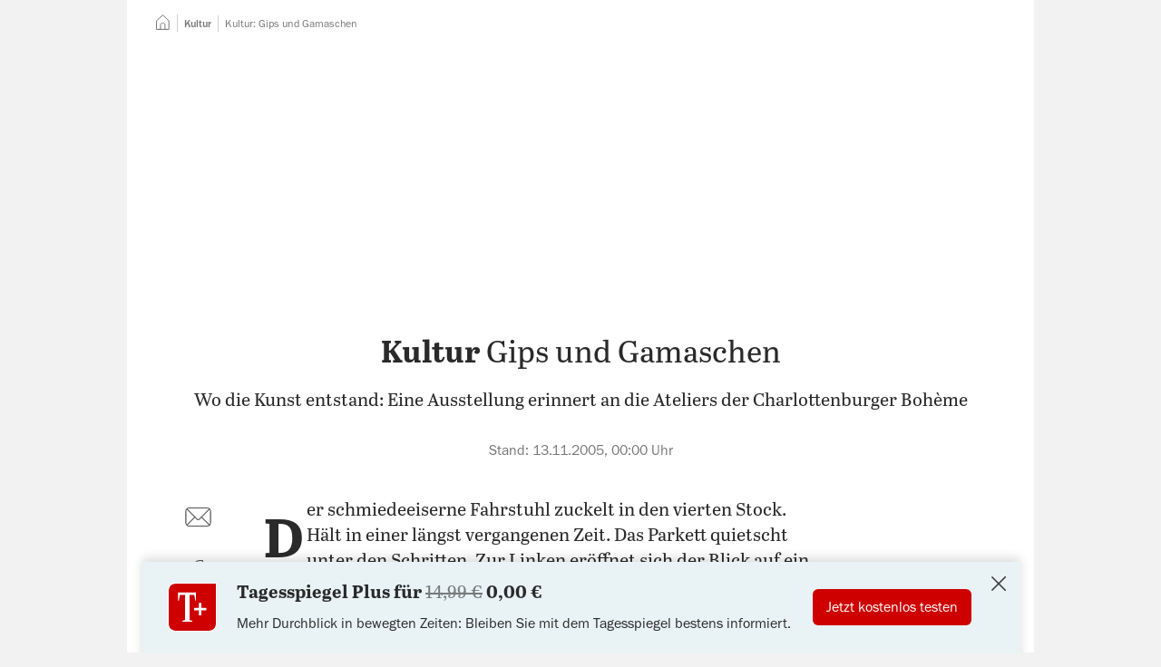

--- FILE ---
content_type: text/html; charset=utf-8
request_url: https://www.tagesspiegel.de/kultur/gips-und-gamaschen-1275070.html
body_size: 28206
content:
<!DOCTYPE html>
<html data-vue-meta-server-rendered lang="de" vocab="https://schema.org/" prefix="og: https://ogp.me/ns# fb: https://ogp.me/ns/fb# article: https://ogp.me/ns/article#" data-forced-color-scheme="auto" data-vue-meta="%7B%22lang%22:%7B%22ssr%22:%22de%22%7D,%22vocab%22:%7B%22ssr%22:%22https://schema.org/%22%7D,%22prefix%22:%7B%22ssr%22:%22og:%20https://ogp.me/ns#%20fb:%20https://ogp.me/ns/fb#%20article:%20https://ogp.me/ns/article#%22%7D,%22data-forced-color-scheme%22:%7B%22ssr%22:%22auto%22%7D%7D">
  <head >
    <meta charset="utf-8" />
    <meta name="viewport" content="width=device-width,initial-scale=1" />
    <title>Kultur: Gips und Gamaschen</title>
    <meta name="apple-mobile-web-app-capable" content="yes" />
    <meta name="format-detection" content="telephone=no,address=no" />
    <meta name="referrer" content="origin-when-cross-origin" />

    <meta data-vue-meta="ssr" name="robots" content="index, follow, noarchive, noodp, max-snippet:-1, max-image-preview:large, max-video-preview:-1"><meta data-vue-meta="ssr" name="description" content="Wo die Kunst entstand: Eine Ausstellung erinnert an die Ateliers der Charlottenburger Bohème"><meta data-vue-meta="ssr" name="google-site-verification" content="xwYiXDvBsBKyDJ_9ZDAUw-1z1r2YKuwaVJQ01qZdUbY"><meta data-vue-meta="ssr" name="pocket-site-verification" content="d626bf3fbffe9a35cf77733da81fed"><meta data-vue-meta="ssr" name="msvalidate.01" content="1E3CA20685184916F462A58091526719"><meta data-vue-meta="ssr" name="verification" content="e128da0442d60a0b1a06b9700c5b8bb1"><meta data-vue-meta="ssr" property="fb:pages" content="59381221492"><meta data-vue-meta="ssr" property="fb:admins" content="705881063,714225842,1050947879"><meta data-vue-meta="ssr" property="twitter:account_id" content="22926365"><meta data-vue-meta="ssr" property="article:publisher" content="https://www.facebook.com/tagesspiegel"><meta data-vue-meta="ssr" property="article:opinion" content="false"><meta data-vue-meta="ssr" property="article:content_tier" content="free"><meta data-vue-meta="ssr" property="article:tag" content="Hochschulen"><meta data-vue-meta="ssr" property="article:tag" content="Kunst in Berlin"><meta data-vue-meta="ssr" property="article:tag" content="Wohnen in Berlin"><meta data-vue-meta="ssr" property="article:tag" content="Mieten"><meta data-vue-meta="ssr" property="article:tag" content="Zweiter Weltkrieg und Kriegsende"><meta data-vue-meta="ssr" property="cXenseParse:author" content="Der Tagesspiegel" data-separator="|"><meta data-vue-meta="ssr" property="article:published_time" content="2005-11-12T23:00:01.000Z"><meta data-vue-meta="ssr" property="article:modified_time" content="2022-07-22T23:53:09.000Z"><meta data-vue-meta="ssr" property="article:section" content="Kultur"><meta data-vue-meta="ssr" property="k5a:paid" content="0"><meta data-vue-meta="ssr" property="og:type" content="article"><meta data-vue-meta="ssr" property="og:title" content="Kultur: Gips und Gamaschen"><meta data-vue-meta="ssr" property="og:description" content="Wo die Kunst entstand: Eine Ausstellung erinnert an die Ateliers der Charlottenburger Bohème"><meta data-vue-meta="ssr" property="og:url" content="https://www.tagesspiegel.de/kultur/gips-und-gamaschen-1275070.html"><meta data-vue-meta="ssr" name="twitter:card" content="summary_large_image"><meta data-vue-meta="ssr" name="twitter:site" content="@tagesspiegel"><meta data-vue-meta="ssr" name="twitter:title" content="Kultur: Gips und Gamaschen"> <link rel="preload" href="/assets/nda/js/app.ca592d20.js" as="script"><link rel="preload" href="/assets/nda/css/app.6de09632.css" as="style"><link rel="preload" href="/assets/nda/css/31.8edc3083.css" as="style"><link rel="preload" href="/assets/nda/css/0.9cb64f5d.css" as="style"><link rel="preload" href="/assets/nda/js/18.0285d023.js" as="script"><link rel="preload" href="/assets/nda/css/2.a219459b.css" as="style"><link rel="preload" href="/assets/nda/css/3.3f5820e0.css" as="style"><link rel="preload" href="/assets/nda/js/2.f0ef1728.js" as="script"><link rel="preload" href="/assets/nda/js/0.32b165c1.js" as="script"><link rel="prefetch" href="/assets/nda/js/1.ddf2feab.js"><link rel="prefetch" href="/assets/nda/js/10.0788d0b4.js"><link rel="prefetch" href="/assets/nda/js/11.18d5d94f.js"><link rel="prefetch" href="/assets/nda/js/12.3ffa2fac.js"><link rel="prefetch" href="/assets/nda/js/13.a1189620.js"><link rel="prefetch" href="/assets/nda/js/14.78c4cfbf.js"><link rel="prefetch" href="/assets/nda/js/15.08e25409.js"><link rel="prefetch" href="/assets/nda/js/16.4f92c3a6.js"><link rel="prefetch" href="/assets/nda/js/17.cfa46c45.js"><link rel="prefetch" href="/assets/nda/js/19.ce36c4ec.js"><link rel="prefetch" href="/assets/nda/js/20.4eeb0b5d.js"><link rel="prefetch" href="/assets/nda/js/21.62f52e4d.js"><link rel="prefetch" href="/assets/nda/js/22.6d10b7f5.js"><link rel="prefetch" href="/assets/nda/js/3.17ff1473.js"><link rel="prefetch" href="/assets/nda/js/4.e70a6843.js"><link rel="prefetch" href="/assets/nda/js/6.95c9a6b9.js"><link rel="prefetch" href="/assets/nda/js/7.83364363.js"><link rel="prefetch" href="/assets/nda/js/8.bc8056b4.js"><link rel="prefetch" href="/assets/nda/js/9.c02fe9a4.js"><link rel="prefetch" href="/batchsdk-worker-loader.js"><link rel="prefetch" href="/wpsafelink.js"><link rel="prefetch" href="/assets/nda/css/1.e063229a.css"><link rel="prefetch" href="/assets/nda/css/19.9bcf347c.css"><link rel="prefetch" href="/assets/nda/css/21.fe7872a5.css"><link rel="prefetch" href="/assets/nda/css/22.e5a7c870.css"><link rel="prefetch" href="/assets/nda/css/23.870b25f9.css"><link rel="prefetch" href="/assets/nda/css/24.23b4e82a.css"><link rel="prefetch" href="/assets/nda/css/26.cc1df1cd.css"><link rel="prefetch" href="/assets/nda/css/27.3debc204.css"><link rel="prefetch" href="/assets/nda/css/28.3f169fdd.css"><link rel="prefetch" href="/assets/nda/css/29.da988216.css"><link rel="prefetch" href="/assets/nda/css/30.c01d029f.css"><link rel="prefetch" href="/assets/nda/css/32.f339825c.css"><link rel="prefetch" href="/assets/nda/css/33.70d322a6.css"><link rel="prefetch" href="/assets/nda/css/34.67a728c4.css"><link rel="prefetch" href="/assets/nda/css/36.fa3124ff.css"><link rel="prefetch" href="/assets/nda/css/4.f60ced40.css"> <link data-vue-meta="ssr" rel="canonical" href="https://www.tagesspiegel.de/kultur/gips-und-gamaschen-1275070.html"><link data-vue-meta="ssr" rel="preload" as="font" href="https://assets.tagesspiegel.de/fonts/franklingothic-book-basic.c62561d04e5eb023ca3e2fde512605c0.woff2"><link data-vue-meta="ssr" rel="preload" as="font" href="https://assets.tagesspiegel.de/fonts/Abril_Text_Regular-basic.c371b6fb87298eb4990a97124a47e7e4.woff2"><link data-vue-meta="ssr" rel="preload" as="font" href="https://assets.tagesspiegel.de/fonts/Abril_Text_Bold-basic.ed72f8ea0597f63d7cc1a47ae7bb3acd.woff2"><link data-vue-meta="ssr" rel="icon" type="image/png" sizes="16x16" href="/assets/nda/images/favicon-16x16.705f2c1c.png"><link data-vue-meta="ssr" rel="icon" type="image/png" sizes="32x32" href="/assets/nda/images/favicon-32x32.361cbcf1.png"><link data-vue-meta="ssr" rel="icon" type="image/png" sizes="48x48" href="/assets/nda/images/favicon-48x48.25b32db5.png"><link data-vue-meta="ssr" rel="icon" type="image/png" sizes="192x192" href="/assets/nda/images/favicon-192x192.f0b5d58d.png"><link data-vue-meta="ssr" rel="apple-touch-icon" sizes="180x180" href="/assets/nda/images/apple-touch-icon.0fa46495.png"><link data-vue-meta="ssr" rel="manifest" href="/assets/nda/site.49d81a9e.webmanifest"> <script data-vue-meta="ssr" data-vmid="inline-scripts">window.performance.mark("first-loaded-script");
window.getCookieData=function(o){var a=document.cookie.match("(?:^|[^;]+)\\s*".concat(o,"\\s*=\\s*([^;]+)"));return Array.isArray(a)?a[1]:null};
!function(){var o=window.getCookieData("sso_user_data");o&&(window.ssoUserData=JSON.parse(decodeURIComponent(o)))}();
!function(e,i,n,o,a){var d=window.navigator.userAgent.indexOf("Android")>-1?"android":window.navigator.userAgent.indexOf("iPhone")>-1||window.navigator.userAgent.indexOf("iPad")>-1?"ios":window.navigator.userAgent.indexOf("Windows")>-1?"windows":window.navigator.userAgent.indexOf("Linux")>-1?"linux":window.navigator.userAgent.indexOf("Macintosh")>-1?"mac":void 0;window.Tagesspiegel=window.Tagesspiegel||{},window.Tagesspiegel.viewport="mobile",window.Tagesspiegel.isAppContext=i,window.Tagesspiegel.isAndroidApp=window.iApps?0===(null===(a=window.iApps.SSOUser)||void 0===a?void 0:a.app_version.lastIndexOf("ANDROID",0)):i&&"android"===d,window.Tagesspiegel.isMobileView=!matchMedia("(min-width: 768px)").matches,window.Tagesspiegel.userLoggedIn=!1,window.Tagesspiegel.userPaid=!1,window.Tagesspiegel.consentReady=!1,Object.entries(e).forEach(e=>{var[i,n]=e;window.matchMedia(n).matches&&(window.Tagesspiegel.viewport=i)}),window.ssoUserData&&(window.Tagesspiegel.userLoggedIn=!0,window.Tagesspiegel.userPaid=o),window.k5aMeta=window.k5aMeta||{},window.Tagesspiegel.isAppContext&&window.Tagesspiegel.isAndroidApp&&(window.k5aMeta.channel="mobile_android_app"),window.Tagesspiegel.isAppContext&&"ios"===d&&(window.k5aMeta.channel="mobile_ios_app"),window.k5aMeta.referer=document.referrer,window.Tagesspiegel.prepareAdSlot=(e,i)=>{var o,a;n||("desktop"===window.Tagesspiegel.viewport&&e?(o=document.querySelector('[data-desktop-id="'.concat(e,'"]')),a=e):"desktop"!==window.Tagesspiegel.viewport&&i&&(o=document.querySelector('[data-mobile-id="'.concat(i,'"]')),a=i),o&&a&&(o.setAttribute("data-placement",a),o.setAttribute("data-device",window.Tagesspiegel.viewport),o.className="iqdcontainer"))},window.Tagesspiegel.loadJS=(e,i,n)=>{var o=document.querySelector("script"),a=document.createElement("script");a.src=e,a.async=!n,"function"==typeof i&&(a.onload=i),o.parentNode.insertBefore(a,o)}}({"tablet":"(min-width: 48em)","desktop":"(min-width: 80em)"},false,false,false);
!function(s){window.addEventListener("message",e=>{if(e.origin===s){var{data:o}=e;switch(o.type){case"get-scroll":window.parent.postMessage({type:"scroll-update",scrollY:window.scrollY},s);break;case"set-scroll":window.scrollTo(0,o.scrollY)}}})}("https://cue-editor.publication.production.aws.tagesspiegel.cloud");
!function(e,n){var t=[],o={},r=[],s=[],c=!1,i=0,d=()=>{},a={group:()=>console.group("%cConsentScriptLoader","background-color: #009688; border-radius: 3px; color: white; font-weight: normal; padding: 0.25em 0.5em;"),groupEnd:()=>console.groupEnd(),debug:e=>console.debug(e),debugColorized:e=>{console.debug("%cConsentScriptLoader:%c %c".concat(e),"background-color: #009688; border-radius: 3px; color: black; padding: 0.25em 0.5em; color: white;","font-weight: normal;","color: darkorange;")},error:e=>console.error(e)};"debug"!==e&&(a.debug=d,a.debugColorized=d),["debug","info","warn","error"].includes(e)||(a.error=d),window.Tagesspiegel=window.Tagesspiegel||{},window.Tagesspiegel.ConsentScriptLoader=class u{static initialize(){n?(c=!0,a.group(),a.debug("ConsentScriptLoader has been initialized."),a.groupEnd(),u.updateConsents()):c||"function"!=typeof __tcfapi||__tcfapi("ping",2,e=>{(null==e?void 0:e.cmpLoaded)?(c=!0,a.group(),a.debug("ConsentScriptLoader has been initialized - CMP is loaded."),a.groupEnd(),u.updateConsents()):(a.group(),a.debug("ConsentScriptLoader can not be initialized - CMP is not loaded."),a.groupEnd(),a.debug=d,a.debugColorized=d,a.error=d)})}static get customVendorConsents(){return t}static set customVendorConsents(e){t=e}static get iabVendorConsents(){return o}static set iabVendorConsents(e){o=e}static get customVendorInjectionQueue(){return r}static set customVendorInjectionQueue(e){r=e}static get iabVendorInjectionQueue(){return s}static set iabVendorInjectionQueue(e){s=e}static fetchCustomVendorConsents(){c&&(a.debug("fetchCustomVendorConsents..."),__tcfapi("getCustomVendorConsents",2,(e,n)=>{n?(t=e.consentedVendors,a.debug("customVendorConsents.length = ".concat(t.length))):a.error("ConsentScriptLoader: Custom vendor consents could not be loaded!")}))}static fetchIabVendorConsents(){c&&(a.debug("fetchIabVendorConsents..."),u.getTCData().then(e=>{o=e.vendor.consents,a.debug("Approved IAB vendor consents: ".concat(Object.values(o).filter(e=>e).length," of ").concat(Object.values(o).length))}).catch(e=>a.error("ConsentScriptLoader: ".concat(e.message))))}static getTCData(){return new Promise((e,n)=>{__tcfapi("addEventListener",2,(t,o)=>{if(o){var{listenerId:r}=t;r&&__tcfapi("removeEventListener",2,e=>{e||console.error("ConsentScriptLoader: Could not remove event listener!")},r),e(t)}else n(new Error("tcData could not be loaded!"))})})}static hasCustomScriptEnqueued(){var e=arguments.length>0&&void 0!==arguments[0]?arguments[0]:{};return r.some(n=>n._id===e._id&&n.src===e.src&&n.innerHTML===e.innerHTML)}static hasIabScriptEnqueued(){var e=arguments.length>0&&void 0!==arguments[0]?arguments[0]:{};return s.some(n=>n._id===e._id&&n.src===e.src&&n.innerHTML===e.innerHTML)}static addCustomScript(){var e=arguments.length>0&&void 0!==arguments[0]?arguments[0]:{};u.enqueueCustomScriptInjection(e)&&u.processCustomVendorQueue()}static enqueueCustomScriptInjection(){var e=arguments.length>0&&void 0!==arguments[0]?arguments[0]:{};return!u.hasCustomScriptEnqueued(e)&&(a.debugColorized("Enqueueing custom vendor '".concat(e.name,"'")),r.push(e),!0)}static addIabScript(){var e=arguments.length>0&&void 0!==arguments[0]?arguments[0]:{};u.enqueueIabScriptInjection(e)&&u.processIabVendorQueue()}static enqueueIabScriptInjection(){var e=arguments.length>0&&void 0!==arguments[0]?arguments[0]:{};return!u.hasIabScriptEnqueued(e)&&(a.debugColorized("Enqueueing IAB vendor '".concat(e.name,"'")),s.push(e),!0)}static removeEnqueuedScript(e){var n=arguments.length>1&&void 0!==arguments[1]?arguments[1]:{},t=e.findIndex(e=>e._id===n._id&&e.src===n.src&&e.innerHTML===n.innerHTML);t>-1&&e.splice(t,1)}static isInjected(e){var{src:n="",innerHTML:t=""}=e;return[...document.getElementsByTagName("script")].some(e=>e.src===n&&e.innerHTML===t)}static injectScript(){var e=arguments.length>0&&void 0!==arguments[0]?arguments[0]:null;if(c&&null!=e&&!u.isInjected(e)){var{body:n}=document,t=document.createElement("script");t.setAttribute("id","injected_script_id#".concat(i)),i+=1,t.dataset.vendorId=e._id,e.innerHTML&&(t.innerHTML=e.innerHTML),e.src&&(t.src=e.src),e.async&&t.setAttribute("async",e.async),e.defer&&t.setAttribute("defer",e.defer),e.callback&&(t.onload=e.callback),a.debugColorized("Injecting '".concat(e.name,"' via ").concat(e.innerHTML?"innerHTML":"src")),n.append(t)}}static consentUpdateListener(e,n){n&&(c||"function"!=typeof __tcfapi||u.initialize(),c&&"useractioncomplete"===e.eventStatus&&u.updateConsents())}static updateConsents(){c&&(n||("debug"===e&&a.group(),u.fetchCustomVendorConsents(),u.fetchIabVendorConsents(),a.groupEnd()),u.processCustomVendorQueue(),u.processIabVendorQueue())}static hasCustomConsent(){var e=arguments.length>0&&void 0!==arguments[0]?arguments[0]:"";return t.some(n=>n._id===e)}static hasIabConsent(){var e=arguments.length>0&&void 0!==arguments[0]?arguments[0]:"";return Object.entries(o).some(n=>{var[t,o]=n;return Number(t)===Number(e)&&o})}static processCustomVendorQueue(){c&&(n||0!==r.length&&0!==t.length?[...r].forEach(e=>{n||u.hasCustomConsent(e._id)?(u.injectScript(e),u.removeEnqueuedScript(r,e)):a.debugColorized("Custom vendor '".concat(e.name,"' was not injected due to missing consent"))}):a.debugColorized("No custom vendor script was processed (queue length is ".concat(r.length,", consent count is ").concat(t.length,")")))}static processIabVendorQueue(){c&&(n||0!==s.length&&0!==Object.keys(o).length?[...s].forEach(e=>{n||u.hasIabConsent(e._id)?(u.injectScript(e),u.removeEnqueuedScript(s,e)):a.debugColorized("IAB vendor '".concat(e.name,"' was not injected due to missing consent"))}):a.debugColorized("No IAB vendor script was processed (queue length is ".concat(s.length,", consented IAB vendors count is ").concat(Object.values(o).filter(e=>e).length,")")))}},n&&window.addEventListener("load",()=>{window.Tagesspiegel.ConsentScriptLoader.initialize()})}("warn",false);</script><script data-vue-meta="ssr" data-vmid="gtm-data">function ownKeys(e,t){var r=Object.keys(e);if(Object.getOwnPropertySymbols){var i=Object.getOwnPropertySymbols(e);t&&(i=i.filter((function(t){return Object.getOwnPropertyDescriptor(e,t).enumerable}))),r.push.apply(r,i)}return r}function _objectSpread(e){for(var t=1;t<arguments.length;t++){var r=null!=arguments[t]?arguments[t]:{};t%2?ownKeys(Object(r),!0).forEach((function(t){_defineProperty(e,t,r[t])})):Object.getOwnPropertyDescriptors?Object.defineProperties(e,Object.getOwnPropertyDescriptors(r)):ownKeys(Object(r)).forEach((function(t){Object.defineProperty(e,t,Object.getOwnPropertyDescriptor(r,t))}))}return e}function _defineProperty(e,t,r){return(t=_toPropertyKey(t))in e?Object.defineProperty(e,t,{value:r,enumerable:!0,configurable:!0,writable:!0}):e[t]=r,e}function _toPropertyKey(e){var t=_toPrimitive(e,"string");return"symbol"==typeof t?t:t+""}function _toPrimitive(e,t){if("object"!=typeof e||!e)return e;var r=e[Symbol.toPrimitive];if(void 0!==r){var i=r.call(e,t||"default");if("object"!=typeof i)return i;throw new TypeError("@@toPrimitive must return a primitive value.")}return("string"===t?String:Number)(e)}!function(e,t,r,i,n){var[a]=e.find(e=>window.matchMedia(e[1]).matches)||[],o=_objectSpread({event:"page_meta",dark_mode:window.matchMedia&&window.matchMedia("(prefers-color-scheme: dark)").matches?"dark-mode":"light-mode",breakpoint:a},t);o.ivw=(null===(n=window.Tagesspiegel)||void 0===n?void 0:n.ivwCp)?window.Tagesspiegel.ivwCp:null,window.dataLayer=window.dataLayer||[],window.dataLayer.push(o,{"gtm.start":(new Date).getTime(),event:"gtm.js"});var d=window.sessionStorage.getItem("swgTE");if(d&&(window.dataLayer.push(JSON.parse(d)),window.sessionStorage.removeItem("swgTE")),r.forEach(e=>{window.dataLayer.push(e)}),window.addEventListener("beforeprint",()=>{window.dataLayer.push({event:"print"})}),"1"!==window.getCookieData("_cpauthhint")){var s="https://www.googletagmanager.com/gtm.js?".concat(i);window.Tagesspiegel.loadJS(s,void 0,!1)}if(window.dataLayer){var u=e=>{try{return e.startsWith("http")?e:new URL(e,window.location.href).href}catch(t){return e}},w=e=>{var t,r;return null==e||null===(t=e.replace(/\s+/g," "))||void 0===t||null===(r=t.trim())||void 0===r?void 0:r.substring(0,100)};document.addEventListener("click",e=>{var t,r=null===(t=e.target)||void 0===t?void 0:t.closest("a");if(r){var i=r.getAttribute("href"),n=(e=>{var t=new URL(e,window.location.href).hostname;if(!(!e||e.startsWith("#")||e.startsWith("javascript:")||e.startsWith("mailto:")||e.startsWith("tel:")))return(null==t?void 0:t.endsWith(".tagesspiegel.de"))?"inbound":"outbound"})(i);if(n){var a,o,d=((e,t,r,i)=>/\/downloads\//.test(i)?{event:"file_download",name:r,url:u(i)}:t?{event:"navigation",navigation_type:t,link_text:r,url:u(i)}:e?{event:e,link_text:r,url:u(i)}:null)(n,(e=>{var t=e.closest("[data-gtm-source]");switch(null==t?void 0:t.getAttribute("data-gtm-source")){case"header-navigation":return"Header Navigation";case"footer-navigation":return"Footer Navigation";case"header-navigation-main-menu":return"Header Navigation";case"sidebar-navigation-main-menu":return"Sidebar Navigation";default:return null}})(r),(o=(a=r).getAttribute("data-gtm-link-text"),w(o||a.innerText)),i);d&&window.dataLayer.push(d)}}})}}([["mobile","(max-width: 29.999em)"],["phablet","(min-width: 30em) and (max-width: 47.999em)"],["tablet","(min-width: 48em) and (max-width: 62.499em)"],["desktop","(min-width: 62.5em)"]],{"page_app":"false","page_channel":"tagesspiegel.de","page_environment":"Production","page_name":"tagesspiegel.de::Kultur::Kultur: Gips und Gamaschen","page_section":"Kultur","page_short_url":"https:\u002F\u002Fwww.tagesspiegel.de\u002Farticle1275070.ece","page_subsection":null,"page_title":"Kultur: Gips und Gamaschen","page_type":"story","paid_content":"false","article_agencies":null,"article_authors":null,"article_classification":null,"article_date":"2005-11-13-00-00","article_id":"1275070","article_length":4691,"article_opinion_type":null,"article_tags":["Hochschulen","Kunst in Berlin","Wohnen in Berlin","Mieten","Zweiter Weltkrieg und Kriegsende"],"article_title":"Kultur: Gips und Gamaschen","article_update_date":undefined},[],"id=GTM-KL9B87VG");</script><script data-vue-meta="ssr" data-vmid="clarity-script">!function(e){document.addEventListener("consentReady",(function(n){var t,a,o,i,d,s,c,r,l,u;(null===(t=window)||void 0===t||null===(a=t.Tagesspiegel)||void 0===a||null===(o=a.ConsentScriptLoader)||void 0===o?void 0:o.hasCustomConsent("6051e611c402e5555d6e2a25"))&&(i=window,d=document,c="script",r=e,i[s="clarity"]=i[s]||function(){(i[s].q=i[s].q||[]).push(arguments)},(l=d.createElement(c)).async=1,l.src="https://www.clarity.ms/tag/"+r,(u=d.getElementsByTagName(c)[0]).parentNode.insertBefore(l,u),window.clarity("consentv2",{ad_Storage:"granted",analytics_Storage:"granted"}))}))}("sq23bv5d5b");</script><script data-vue-meta="ssr" data-vmid="adcontroller-loader">function IQSLoader(e){var o=document.createElement("script");o.src=e,document.getElementsByTagName("head")[0].appendChild(o)}var iqd_mode=function(){var e=window.location.href.toLowerCase();return e.indexOf("iqdeployment=")>1?e.split("iqdeployment=")[1].split("&")[0]:"live"}(),iqd_client="desktop"===Tagesspiegel.viewport?"tsp":"tsp_mob";window.addEventListener("ContentpassNoPay",(function(){window.performance.mark("before-adcontroller-load"),IQSLoader("https://s3.eu-central-1.amazonaws.com/prod.iqdcontroller.iqdigital/cdn_"+iqd_client+"/"+iqd_mode+"/iqadcontroller.js.gz")})),window.addEventListener("tsp:frontpage:focused",(function(){if(AdController.reinitialize(window.cmsObject),window.top.postMessage("iq_refresh_ads",window.location.origin),kilkaya){var e=getSsoDataFromJwt(window.getCookieData("sso_token")||void 0);kilkaya.pageview({i:"61485a1ee16cdd72901684f3",l:"p",dt:new Date,u:location.href,c:"mobile",r:"tagesspiegel.de",cs:"0",psn:"homepage",ptp:"article",sbs:(null==e?void 0:e.acc.length)?"1":"0",ul:e?"1":"0"})}}));</script><script data-vue-meta="ssr" data-vmid="adcontroller-definition">window.AdController={i:null,q:[],f:!1,s:!1,n:!1,r:null,c:[],setPageInfo:function(n){window.AdController.i=n},stage:function(){window.AdController.s=!0},initialize:function(){window.AdController.n=!0},render:function(n,o){window.AdController.q.push([n,o])},finalize:function(){window.AdController.f=!0},ready:function(n){window.AdController.r=n},startLoadCycle:function(){window.AdController.c.push(["startLoadCycle"])},reload:function(n,o){window.AdController.c.push(["reload",n,o])},reinitialize:function(n){window.AdController.c.push(["reinitialize",n])}};</script><script data-vue-meta="ssr" data-vmid="adcontroller-cmsobject">function getUserType(){return window.Tagesspiegel.userPaid?"iqdpaid":window.Tagesspiegel.userLoggedIn?"iqdlogin":"iqdanonym"}function parseJwt(e){var a=e.split(".")[1].replace(/-/g,"+").replace(/_/g,"/"),o=decodeURIComponent(window.atob(a).split("").map(e=>"%".concat("00".concat(e.charCodeAt(0).toString(16)).slice(-2))).join(""));return JSON.parse(o)}function getSsoDataFromJwt(e){if(e)return parseJwt(e)}!function(e,a,o,t,i,n){var s=getUserType();e.push(s,"".concat(s,"_").concat(a));var l=getSsoDataFromJwt(window.getCookieData("sso_token")||void 0),r="1"===window.getCookieData("_cpauthhint"),p={};l&&l.email&&l.sha256_email&&(p.hashedEmail=l.sha256_email),window.cmsObject={$handle:t,level2:o.level2,level3:o.level3,level4:o.level4,isWrapperApp:i,keywords:e.join(","),platform:window.Tagesspiegel.viewport,tma:n},p.hashedEmail&&!r&&(window.cmsObject.userData=p)}(["kultur","hochschulen","kunst_in_berlin","wohnen_in_berlin","mieten","zweiter_weltkrieg_und_kriegsende"],"freearticle",{"level2":"kultur","level3":"","level4":""},"artikel",false,"wohnen_in_berlin,hochschulen,zweiter_weltkrieg_und_kriegsende,kunst_in_berlin,mieten");</script><script data-vue-meta="ssr" data-vmid="adcontroller-init">if(AdController._initialized)!function e(t){try{AdController.getRenderController().isReady()&&AdController.reinitialize(cmsObject)}catch(l){t<50&&(t++,setTimeout((function(){e(t)}),100))}}(0);else{AdController.setPageInfo(cmsObject);try{AdController.stage()}catch(e){}AdController.initialize()}</script><script data-vue-meta="ssr" data-vmid="tcf-scripts">document.addEventListener('readystatechange', function () {
        if (document.readyState === 'interactive' && navigator.userAgent.toLowerCase().indexOf('cxensebot') < 0) {
          const wrapper = document.createElement('script');
          wrapper.defer = true;
          wrapper.src = 'https://cdn.privacy-mgmt.com/wrapperMessagingWithoutDetection.js';
          document.head.appendChild(wrapper);
        }
      });
!function(){var e=function(){for(var e,t="__tcfapiLocator",a=[],n=window;n;){try{if(n.frames[t]){e=n;break}}catch(e){}if(n===window.top)break;n=n.parent}e||(function e(){var a=n.document,r=!!n.frames[t];if(!r)if(a.body){var i=a.createElement("iframe");i.style.cssText="display:none",i.name=t,a.body.appendChild(i)}else setTimeout(e,5);return!r}(),n.__tcfapi=function(){for(var e,t=arguments.length,n=new Array(t),r=0;r<t;r++)n[r]=arguments[r];if(!n.length)return a;if("setGdprApplies"===n[0])n.length>3&&2===parseInt(n[1],10)&&"boolean"==typeof n[3]&&(e=n[3],"function"==typeof n[2]&&n[2]("set",!0));else if("ping"===n[0]){var i={gdprApplies:e,cmpLoaded:!1,cmpStatus:"stub"};"function"==typeof n[2]&&n[2](i)}else a.push(n)},n.addEventListener("message",(function(e){var t="string"==typeof e.data,a={};try{a=t?JSON.parse(e.data):e.data}catch(e){}var n=a.__tcfapiCall;n&&window.__tcfapi(n.command,n.version,(function(a,r){var i={__tcfapiReturn:{returnValue:a,success:r,callId:n.callId}};t&&(i=JSON.stringify(i)),e.source.postMessage(i,"*")}),n.parameter)}),!1))};"undefined"!=typeof module?module.exports=e:e()}();
window._sp_ = {
        config: {
          accountId: 1101,
          baseEndpoint: 'https://cmp-sp.tagesspiegel.de',
          propertyHref: 'https://www.tagesspiegel.de',
          joinHref: true,
          
            isSPA: true,
            targetingParams: {
              isSubscriber: !!(window.Tagesspiegel && window.Tagesspiegel.userPaid),
              isAppWebView: !!(window.Tagesspiegel && window.Tagesspiegel.isAppContext),
              acps: 'false',
            },
          

        },
      };
window._sp_.config.events = {
        onConsentReady: function () {
          window.Tagesspiegel.consentReady = true;
          document.dispatchEvent(new Event('consentReady'));
          if (!window.Tagesspiegel.contentpass || (window.Tagesspiegel.contentpass && !window.Tagesspiegel.contentpass.hasValidSubscription)) {
            window.dispatchEvent(new Event('ContentpassNoPay'));
          }
          if (_sp_.config.pmAction) {
            window.location.reload();
          }
        },
        onPrivacyManagerAction: function(message_type, pmData) {
          _sp_.config.pmAction = true;
        }
      }
window.Tagesspiegel||(window.Tagesspiegel={});try{__tcfapi("addEventListener",2,(e,n)=>{window.Tagesspiegel.ConsentScriptLoader.consentUpdateListener(e,n)})}catch(e){console.error("Failed registering 'consentScriptLoader.consentUpdateListener' as event listener for consent updates: ".concat(e.message))}</script><script data-vue-meta="ssr" data-vmid="contentpass-script" data-description="contentpass integration">!function(){var e,t,s,n,c,p;e=window,t=document,s="cp",n="script",e.CPObject=s,e.cp||(e.cp=function(){(e.cp.q=e.cp.q||[]).push(arguments)}),e.cp.l=+new Date,c=t.createElement(n),p=t.getElementsByTagName(n)[0],c.src="https://cp.tagesspiegel.de/now.js",p.parentNode.insertBefore(c,p),cp("create","a05edadd",{baseUrl:"https://cp.tagesspiegel.de"}),cp("render"),cp("authenticate",(function(e,t){e||(window.Tagesspiegel.contentpass=window.Tagesspiegel.contentpass||{},window.Tagesspiegel.contentpass.hasValidSubscription=t.hasValidSubscription())}))}();</script><script data-vue-meta="ssr" data-vmid="batch-script">function ownKeys(e,t){var r=Object.keys(e);if(Object.getOwnPropertySymbols){var n=Object.getOwnPropertySymbols(e);t&&(n=n.filter((function(t){return Object.getOwnPropertyDescriptor(e,t).enumerable}))),r.push.apply(r,n)}return r}function _objectSpread(e){for(var t=1;t<arguments.length;t++){var r=null!=arguments[t]?arguments[t]:{};t%2?ownKeys(Object(r),!0).forEach((function(t){_defineProperty(e,t,r[t])})):Object.getOwnPropertyDescriptors?Object.defineProperties(e,Object.getOwnPropertyDescriptors(r)):ownKeys(Object(r)).forEach((function(t){Object.defineProperty(e,t,Object.getOwnPropertyDescriptor(r,t))}))}return e}function _defineProperty(e,t,r){return(t=_toPropertyKey(t))in e?Object.defineProperty(e,t,{value:r,enumerable:!0,configurable:!0,writable:!0}):e[t]=r,e}function _toPropertyKey(e){var t=_toPrimitive(e,"string");return"symbol"==typeof t?t:t+""}function _toPrimitive(e,t){if("object"!=typeof e||!e)return e;var r=e[Symbol.toPrimitive];if(void 0!==r){var n=r.call(e,t||"default");if("object"!=typeof n)return n;throw new TypeError("@@toPrimitive must return a primitive value.")}return("string"===t?String:Number)(e)}!function(e,t,r,n,o){document.addEventListener("consentReady",()=>{var i,a,c,f,s,u,l,d,p;if(null===(i=window)||void 0===i||null===(a=i.Tagesspiegel)||void 0===a||null===(c=a.ConsentScriptLoader)||void 0===c?void 0:c.hasCustomConsent("5ec4619b02c9f05f0618f076")){var b=Boolean(e&&t&&r),g=!0===o||"true"===o;if(!b)return void(g&&console.warn("[Batch] Missing configuration, skipping SDK setup."));f=window,s=document,u="script",f[l="batchSDK"]=f[l]||function(){(f[l].q=f[l].q||[]).push(arguments)},d=s.createElement(u),p=s.getElementsByTagName(u)[0],d.async=1,d.src="https://via.batch.com/v4/bootstrap.min.js",p.parentNode.insertBefore(d,p);var v={native:{}},y=-1!==navigator.userAgent.indexOf("Firefox"),m=-1!==navigator.userAgent.indexOf("Safari")&&-1===navigator.userAgent.indexOf("Chrome");if(y||m){var h=window.matchMedia&&window.matchMedia("(prefers-color-scheme: dark)").matches,w={backgroundColor:"black",textColor:"white",positiveBtnStyle:{foregroundColor:"#ffffff",backgroundColor:"#b83b39",hoverBackgroundColor:"#df4d4b"},negativeBtnStyle:{textColor:"#ffffff"},icon:new URL("/logos/tagesspiegel-t-dark-mode.png",document.baseURI).href},O={positiveBtnStyle:{foregroundColor:"#ffffff",backgroundColor:"#ce0000",hoverBackgroundColor:"#990000"},icon:new URL("/logos/tagesspiegel-t.png",document.baseURI).href};v={alert:_objectSpread({text:"Informiert bleiben!\n\nJetzt Benachrichtigungen aktivieren und jederzeit die wichtigsten Nachrichten erhalten.",positiveSubBtnLabel:"Aktivieren",negativeBtnLabel:"Ablehnen"},h?w:O)}}var P={apiKey:e,subdomain:n,authKey:t,vapidPublicKey:r,ui:v};g&&(P.dev=!0),window.batchSDK("setup",P)}})}("CAFBC864FE224ADAAEE1EEB5C4D632F1","2.nJy+e+EXzzy7P1Y3v+7i33a7pVvu9OvS/mEuZnDSCmo=","BK6DgoBeHzSMjIHHvB9tNqxvwIw4uKzR6HCAp4QdNdEFE1aXQwLMVu3rriLjWGUe9uqSzezNfAYU7gVdTnG3PyU=","tagesspiegel",false);</script><script data-vue-meta="ssr" type="application/ld+json">{"@context":"http://schema.org","@type":"NewsArticle","contentId":"1275070","kicker":"Kultur","mainEntityOfPage":{"@type":"WebPage","url":"https://www.tagesspiegel.de/kultur/gips-und-gamaschen-1275070.html"},"headline":"Kultur: Gips und Gamaschen","alternativeHeadline":"Kultur: Gips und Gamaschen","description":"Wo die Kunst entstand: Eine Ausstellung erinnert an die Ateliers der Charlottenburger Bohème","datePublished":"2005-11-12T23:00:01.000Z","dateModified":"","author":{"@type":"Organization","name":"Der Tagesspiegel","url":"/"},"isAccessibleForFree":true,"publisher":{"@id":"tagesspiegel.de","@type":"Organization","name":"Der Tagesspiegel","logo":{"@type":"ImageObject","url":"https://www.tagesspiegel.de/logos/tagesspiegel.svg","width":1000,"height":136}},"image":{"@type":"ImageObject","url":"data:image/svg+xml,%3Csvg xmlns=&#x27;http://www.w3.org/2000/svg&#x27; width=&#x27;1&#x27; height=&#x27;1&#x27;%3E%3Crect width=&#x27;1&#x27; height=&#x27;1&#x27; /%3E%3C/svg%3E","width":1200,"height":1200},"url":"https://www.tagesspiegel.de/kultur/gips-und-gamaschen-1275070.html","articleSection":"Kultur","keywords":["Hochschulen","Kunst in Berlin","Wohnen in Berlin","Mieten","Zweiter Weltkrieg und Kriegsende"]}</script><script data-vue-meta="ssr" data-vmid="community" src="https://coral.tagesspiegel.de/static/embed.js" async defer onload="this.__vm_l=1"></script>  <link rel="stylesheet" href="/assets/nda/css/app.6de09632.css"><link rel="stylesheet" href="/assets/nda/css/31.8edc3083.css"><link rel="stylesheet" href="/assets/nda/css/0.9cb64f5d.css"><link rel="stylesheet" href="/assets/nda/css/2.a219459b.css"><link rel="stylesheet" href="/assets/nda/css/3.3f5820e0.css"> 
  </head>
  <body >
      

    <div id="app" data-server-rendered="true"><!----><!----><!----><!----><div data-hydrate-fingerprint="e1fea6a94c72d7c7ac4dfdbe09641497" data-hydrate-props="{}" data-hydrate-slots="{'default':[]}"><!----><!----><!----><!----></div><!----><div class="tspUct"><a href="#main-content" class="tspUc5">zum Hauptinhalt</a><div><div data-subscriber="false" data-webview="false" data-home="false" data-section="false" data-article="true" data-paid="false" data-desktop-id="pos_header"></div><script type="application/javascript">window.Tagesspiegel.prepareAdSlot(
          "pos_header",
          undefined,
        )</script></div><div id="page-container" class="tspUcu tspUcv"><div data-hydrate-fingerprint="aba5fe4a855f1b3955456ee6eec89255" data-hydrate-props="{&amp;escapedquot;showServiceNav&amp;escapedquot;:false,&amp;escapedquot;brand&amp;escapedquot;:&amp;escapedquot;tsp&amp;escapedquot;}" data-hydrate-slots="{'default':[]}"><header id="site-header" data-gtm-source="header-navigation" class="tspAEea"><div class="tspAEd9"><div class="tspAEee"><div class="tspAEeh"><a href="https://www.tagesspiegel.de" class="tspAEei"><span class="tspALeh tspAEej"><svg viewBox="28.9 17.7 566 78" xmlns="http://www.w3.org/2000/svg" fill="currentColor" aria-hidden="true" class="tspALej"><path d="M39.98 90.27l6.95-1.63V27.08H34.12l-2.82 13.9h-1.85V21.1h45.82v19.87h-1.85l-2.71-13.9H58.66v61.57l6.95 1.63v2.06H39.98zM71.85 90.27l4.78-1.63 17.7-67.54h6.08l17.26 67.54 4.78 1.63v2.06H98.24v-2.06l6.62-1.63-3.37-13.57H85.64l-3.58 13.57 6.62 1.63v2.06H71.85zm28.45-20.3l-6.19-28.56-7.38 28.56zM184.37 84.99c-8.9 5.97-18.68 9.01-29.21 9.01-10.75 0-20.2-4.89-26.28-11.18-4.89-5-8.69-14.22-8.69-25.08 0-22.69 11.29-39.2 38-39.2 5.97 0 13.25 1.41 18.89 4.45l1.74-4.56h2.06v23.45h-2.17l-2.93-13.79c-4.67-2.28-10.32-3.47-17.59-3.47-8.47 0-16.29 4.56-19.87 10.1-4.13 6.19-5.32 11.29-5.32 21.5 0 18.13 8.9 32.03 24.97 32.03 5.86 0 10.86-1.74 14.66-3.69V67.18l-11.07-1.63v-2.06h22.8v21.5zM187.54 90.27l6.95-1.63V24.8l-6.95-1.63V21.1h37.68v17.05h-2.06l-2.61-11.62h-14.66v28.88h13.36l2.28-9.34h1.74v23.56h-1.74l-2.28-9.34h-13.36v26.6h14.77l2.61-11.62h2.06v17.05h-37.79zM270.96 73.9c0 11.94-7.28 19.76-19.11 19.87-5.21 0-8.47-1.3-11.62-3.58l-1.41 4.78h-2.71V71.51h2.17l2.82 13.03c2.17 1.95 5.43 3.69 9.34 3.69 5.97 0 10.86-3.91 10.86-10.53 0-6.73-3.15-9.01-10.86-13.36-6.95-4.02-7.71-4.23-11.62-7.93-4.02-3.47-6.51-7.71-6.51-14.66 0-12.27 7.28-21.83 19.98-21.83 4.02 0 7.71.98 10.97 2.82l1.63-4.23h1.95v23.45h-2.06l-3.26-14.44c-3.04-1.63-5.21-2.39-9.01-2.39-7.17.11-10.53 5.65-10.53 12.49 0 6.3 3.37 8.69 6.41 10.86 6.3 4.23 13.57 7.28 18.13 12.16 3.13 3.59 4.44 7.07 4.44 13.26zM314.13 73.9c0 11.94-7.27 19.76-19.11 19.87-5.21 0-8.47-1.3-11.62-3.58l-1.4 4.77h-2.72V71.51h2.17l2.82 13.03c2.17 1.95 5.43 3.69 9.34 3.69 5.97 0 10.86-3.91 10.86-10.53 0-6.73-3.15-9.01-10.86-13.36-6.95-4.02-7.71-4.23-11.62-7.93-4.02-3.47-6.52-7.71-6.52-14.66 0-12.27 7.27-21.83 19.98-21.83 4.02 0 7.71.98 10.97 2.82l1.63-4.23H310v23.45h-2.06l-3.26-14.44c-3.04-1.63-5.21-2.39-9.01-2.39-7.17.11-10.53 5.65-10.53 12.49 0 6.3 3.37 8.69 6.41 10.86 6.3 4.23 13.57 7.28 18.13 12.16 3.15 3.59 4.45 7.07 4.45 13.26zM318.42 90.27l6.95-1.63V24.8l-6.95-1.63V21.1h24.32c9.66 0 15.74 1.52 17.92 9.23.76 2.71 1.09 6.41 1.09 10.86 0 9.12-2.39 16.18-9.12 18.78-3.37 1.41-8.69 1.63-14.66 1.63h-.76v27.04l6.95 1.63v2.06h-25.73v-2.06zm21.18-33.88c4.67 0 5.76-.54 7.38-1.52 2.61-1.63 3.8-7.71 3.8-13.68 0-7.06-.54-9.34-2.5-12.16-1.3-1.95-3.26-2.39-9.23-2.39h-1.85v29.75zM364.31 23.17V21.1h25.63v2.06l-6.95 1.63v63.85l6.95 1.63v2.06h-25.63v-2.06l6.95-1.63V24.8zM396.4 90.31l6.95-1.63V24.83l-6.95-1.63v-2.06h37.68v17.05h-2.06l-2.61-11.62h-14.66v28.88h13.36l2.28-9.34h1.74v23.56h-1.74l-2.28-9.34h-13.36v26.6h14.77l2.61-11.62h2.06v17.05H396.4zM505 84.99c-8.9 5.97-18.68 9.01-29.21 9.01-10.75 0-20.2-4.89-26.28-11.18-4.89-5-8.69-14.22-8.69-25.08 0-22.69 11.29-39.2 38-39.2 5.97 0 13.25 1.41 18.89 4.45l1.74-4.56h2.06v23.45h-2.17l-2.93-13.79c-4.67-2.28-10.32-3.47-17.59-3.47-8.47 0-16.29 4.56-19.87 10.1-4.13 6.19-5.32 11.29-5.32 21.5 0 18.13 8.9 32.03 24.97 32.03 5.86 0 10.86-1.74 14.66-3.69V67.18l-11.08-1.63v-2.06H505zM508.19 90.31l6.95-1.63V24.83l-6.95-1.63v-2.06h37.68v17.05h-2.06l-2.61-11.62h-14.66v28.88h13.36l2.28-9.34h1.74v23.56h-1.74l-2.28-9.34h-13.36v26.6h14.77l2.61-11.62h2.06v17.05h-37.79zM553.56 90.31l6.95-1.63V24.83l-6.95-1.63v-2.06h26.06v2.06l-6.95 1.63v61.89h16.83l2.6-11.62h2.06v17.26h-40.61v-2.05z"></path></svg></span><span class="visually-hidden">Der Tagesspiegel</span></a></div><div class="tspAEef"><search role="search" class="tspAIer tspAIev tspAIet tspAEel"><form action="/suche" class="tspAIes"><label for="6fe26df4-ee8d-453f-aa93-9108c6bfb424" class="tspAIeu"><svg xmlns="http://www.w3.org/2000/svg" viewBox="0 0 28 28" stroke="currentColor" fill="none" aria-hidden="true" class="tspAIez"><circle r="10" cx="12" cy="12"></circle><path d="M19 19l7 7"></path></svg> Suche </label><input id="6fe26df4-ee8d-453f-aa93-9108c6bfb424" name="q" type="search" class="tspAIex"><button class="tspAIey"><svg xmlns="http://www.w3.org/2000/svg" viewBox="0 0 28 28" stroke="currentColor" fill="none" aria-hidden="true" class="tspAIez"><circle r="10" cx="12" cy="12"></circle><path d="M19 19l7 7"></path></svg><span class="visually-hidden">suchen</span></button></form></search><div id="sso-menu"></div><a href="https://abo.tagesspiegel.de/?utm_source=tagesspiegel.de&amp;utm_campaign=products&amp;utm_medium=header-link" target="_blank" aria-describedby="message-target-blank" rel="noopener" class="tspAEeg"><svg xmlns="http://www.w3.org/2000/svg" viewBox="0 0 930 703"><path fill="none" stroke="currentColor" stroke-linecap="round" stroke-linejoin="round" stroke-width="30" d="M491 689L78 431c-85-64-84-178-1-240L355 16l459 289 69 44S624 510 603 526c-82 60-96 239 52 125l194-122c61-49 32-102 5-82L603 606"></path><path d="M369 131l324 205M298 175l324 205M221 225l324 205M145 274l324 205" stroke="currentColor" stroke-linecap="round" stroke-width="28"></path></svg> Abo </a></div></div><nav id="mainMenu" aria-labelledby="mainMenu-label" data-gtm-source="header-navigation-main-menu" class="tspAJe3"><span id="mainMenu-label" class="visually-hidden">Hauptmenü</span><button aria-controls="mainMenuPanel" aria-expanded="false" class="tspAJfu"><svg viewBox="0 0 80 43" xmlns="http://www.w3.org/2000/svg" aria-hidden="true" class="tspAJfx tspAJfz"><path stroke="currentColor" stroke-width="4" d="M0 2h80M0 21h80M0 41h80"></path></svg><svg viewBox="0 0 80 43" xmlns="http://www.w3.org/2000/svg" aria-hidden="true" class="tspAJfx tspAJfy"><path fill="none" stroke="currentColor" stroke-width="4" d="M22 2l39 39m-39 1L61 3"></path></svg> Menü </button><div id="mainMenuPanel" data-gtm-source="header-navigation-main-menu" class="tspAJe4"><div id="sso-mobile"></div><search role="search" class="tspAIer tspAJf7"><form action="/suche" class="tspAIes"><label for="112dcaed-5fe1-4063-9232-3593671902df" class="tspAIeu"><svg xmlns="http://www.w3.org/2000/svg" viewBox="0 0 28 28" stroke="currentColor" fill="none" aria-hidden="true" class="tspAIez"><circle r="10" cx="12" cy="12"></circle><path d="M19 19l7 7"></path></svg> Suche </label><input id="112dcaed-5fe1-4063-9232-3593671902df" name="q" type="search" class="tspAIex"><button class="tspAIey"><svg xmlns="http://www.w3.org/2000/svg" viewBox="0 0 28 28" stroke="currentColor" fill="none" aria-hidden="true" class="tspAIez"><circle r="10" cx="12" cy="12"></circle><path d="M19 19l7 7"></path></svg><span class="visually-hidden">suchen</span></button></form></search><div class="tspBBjs tspAJe0"><button disabled="disabled" hidden="hidden" class="tspBBju tspBBjv tspAJf6"><svg viewBox="0 0 85 160" xmlns="http://www.w3.org/2000/svg" aria-hidden="true" class="tspBBjx"><path d="M80 5L5 80l75 75" stroke="currentColor" fill="none" stroke-linecap="round" stroke-linejoin="round" stroke-width="9"></path></svg><span class="visually-hidden">zurückscrollen</span></button><div class="tspBBjt"><ul class="tspAJfb tspAJfo tspAJf1"><li class="tspAJfc tspAJe5"><a href="/plus/" class="tspAJe8 tspAJf0"><span class="tspAJe9 tspAJfs"><svg xmlns="http://www.w3.org/2000/svg" viewBox="0 0 800 800" aria-hidden="true" class="tspBCjy tspAJfr"><path fill="#CE0000" d="M800 0H110C49 0 0 49 0 110v580c0 61 49 110 110 110h580c61 0 110-49 110-110V0z"></path><path fill="#FFF" d="M229 631l46-12V192h-85l-18 97h-13V151h304v138h-12l-18-97h-80v427l46 11v15H229zm284-93v-85h-83v-42h83v-85h41v85h83v42h-83v85z"></path></svg></span><span class="tspAJe9 tspAJft"> Plus </span></a><!----></li><li class="tspAJfc tspAJe5"><a href="/politik/" class="tspAJe8 tspAJf0"><!----><span class="tspAJe9"> Politik </span></a><button aria-controls="menu-/politik/" aria-expanded="false" class="tspAJe1"><svg viewBox="0 0 160 85" xmlns="http://www.w3.org/2000/svg" aria-hidden="true" class="tspAJe2"><path d="M5 5l75 75 75-75" stroke="currentColor" fill="none" stroke-linecap="round" stroke-linejoin="round" stroke-width="9"></path></svg><span class="visually-hidden">Untermenü Politik</span></button><div class="tspAJe7"><div class="tspBBjs tspAJfq"><button disabled="disabled" hidden="hidden" class="tspBBju tspBBjv"><svg viewBox="0 0 85 160" xmlns="http://www.w3.org/2000/svg" aria-hidden="true" class="tspBBjx"><path d="M80 5L5 80l75 75" stroke="currentColor" fill="none" stroke-linecap="round" stroke-linejoin="round" stroke-width="9"></path></svg><span class="visually-hidden">zurückscrollen</span></button><div class="tspBBjt"><ul id="menu-/politik/" class="tspAJfe tspAJfo"><li class="tspAJff tspAJe5"><a href="/politik/themen/friedrich-merz" class="tspAJe8 tspAJfg"><span class="tspAJe9">Friedrich Merz</span></a><!----></li><li class="tspAJff tspAJe5"><a href="/politik/themen/cdu" class="tspAJe8 tspAJfg"><span class="tspAJe9">CDU</span></a><!----></li><li class="tspAJff tspAJe5"><a href="/politik/themen/lars-klingbeil" class="tspAJe8 tspAJfg"><span class="tspAJe9">Lars Klingbeil</span></a><!----></li><li class="tspAJff tspAJe5"><a href="/politik/themen/spd" class="tspAJe8 tspAJfg"><span class="tspAJe9">SPD</span></a><!----></li><li class="tspAJff tspAJe5"><a href="/politik/themen/die-grunen" class="tspAJe8 tspAJfg"><span class="tspAJe9">Grüne</span></a><!----></li><li class="tspAJff tspAJe5"><a href="/politik/themen/die-linke" class="tspAJe8 tspAJfg"><span class="tspAJe9">Die Linke</span></a><!----></li><li class="tspAJff tspAJe5"><a href="/politik/themen/alice-weidel" class="tspAJe8 tspAJfg"><span class="tspAJe9">Alice Weidel</span></a><!----></li><li class="tspAJff tspAJe5"><a href="/politik/themen/afd" class="tspAJe8 tspAJfg"><span class="tspAJe9">AfD</span></a><!----></li><li class="tspAJff tspAJe5"><a href="/themen/boris-pistorius" class="tspAJe8 tspAJfg"><span class="tspAJe9">Boris Pistorius</span></a><!----></li><li class="tspAJff tspAJe5"><a href="/politik/themen/bundeswehr" class="tspAJe8 tspAJfg"><span class="tspAJe9">Bundeswehr</span></a><!----></li></ul></div><button disabled="disabled" hidden="hidden" class="tspBBju tspBBjw"><svg viewBox="0 0 85 160" xmlns="http://www.w3.org/2000/svg" aria-hidden="true" class="tspBBjx"><path d="M5 5l75 75-75 75" stroke="currentColor" fill="none" stroke-linecap="round" stroke-linejoin="round" stroke-width="9"></path></svg><span class="visually-hidden">vorscrollen</span></button></div></div></li><li class="tspAJfc tspAJe5"><a href="/internationales/" class="tspAJe8 tspAJf0"><!----><span class="tspAJe9"> Internationales </span></a><button aria-controls="menu-/internationales/" aria-expanded="false" class="tspAJe1"><svg viewBox="0 0 160 85" xmlns="http://www.w3.org/2000/svg" aria-hidden="true" class="tspAJe2"><path d="M5 5l75 75 75-75" stroke="currentColor" fill="none" stroke-linecap="round" stroke-linejoin="round" stroke-width="9"></path></svg><span class="visually-hidden">Untermenü Internationales</span></button><div class="tspAJe7"><div class="tspBBjs tspAJfq"><button disabled="disabled" hidden="hidden" class="tspBBju tspBBjv"><svg viewBox="0 0 85 160" xmlns="http://www.w3.org/2000/svg" aria-hidden="true" class="tspBBjx"><path d="M80 5L5 80l75 75" stroke="currentColor" fill="none" stroke-linecap="round" stroke-linejoin="round" stroke-width="9"></path></svg><span class="visually-hidden">zurückscrollen</span></button><div class="tspBBjt"><ul id="menu-/internationales/" class="tspAJfe tspAJfo"><li class="tspAJff tspAJe5"><a href="/internationales/themen/krieg-in-nahost" class="tspAJe8 tspAJfg"><span class="tspAJe9">Krieg in Nahost</span></a><!----></li><li class="tspAJff tspAJe5"><a href="/internationales/themen/krieg-in-der-ukraine" class="tspAJe8 tspAJfg"><span class="tspAJe9">Krieg in der Ukraine</span></a><!----></li><li class="tspAJff tspAJe5"><a href="/politik/themen/donald-trump" class="tspAJe8 tspAJfg"><span class="tspAJe9">Donald Trump</span></a><!----></li><li class="tspAJff tspAJe5"><a href="/internationales/themen/wladimir-putin" class="tspAJe8 tspAJfg"><span class="tspAJe9">Wladimir Putin</span></a><!----></li><li class="tspAJff tspAJe5"><a href="/internationales/themen/usa" class="tspAJe8 tspAJfg"><span class="tspAJe9">USA</span></a><!----></li><li class="tspAJff tspAJe5"><a href="/internationales/themen/china" class="tspAJe8 tspAJfg"><span class="tspAJe9">China</span></a><!----></li><li class="tspAJff tspAJe5"><a href="/internationales/themen/newsletter-international-friday" class="tspAJe8 tspAJfg"><span class="tspAJe9">International Friday</span></a><!----></li></ul></div><button disabled="disabled" hidden="hidden" class="tspBBju tspBBjw"><svg viewBox="0 0 85 160" xmlns="http://www.w3.org/2000/svg" aria-hidden="true" class="tspBBjx"><path d="M5 5l75 75-75 75" stroke="currentColor" fill="none" stroke-linecap="round" stroke-linejoin="round" stroke-width="9"></path></svg><span class="visually-hidden">vorscrollen</span></button></div></div></li><li class="tspAJfc tspAJe5"><a href="/berlin/" class="tspAJe8 tspAJf0"><!----><span class="tspAJe9"> Berlin </span></a><button aria-controls="menu-/berlin/" aria-expanded="false" class="tspAJe1"><svg viewBox="0 0 160 85" xmlns="http://www.w3.org/2000/svg" aria-hidden="true" class="tspAJe2"><path d="M5 5l75 75 75-75" stroke="currentColor" fill="none" stroke-linecap="round" stroke-linejoin="round" stroke-width="9"></path></svg><span class="visually-hidden">Untermenü Berlin</span></button><div class="tspAJe7"><div class="tspBBjs tspAJfq"><button disabled="disabled" hidden="hidden" class="tspBBju tspBBjv"><svg viewBox="0 0 85 160" xmlns="http://www.w3.org/2000/svg" aria-hidden="true" class="tspBBjx"><path d="M80 5L5 80l75 75" stroke="currentColor" fill="none" stroke-linecap="round" stroke-linejoin="round" stroke-width="9"></path></svg><span class="visually-hidden">zurückscrollen</span></button><div class="tspBBjt"><ul id="menu-/berlin/" class="tspAJfe tspAJfo"><li class="tspAJff tspAJe5"><a href="/berlin/berliner-wirtschaft/" class="tspAJe8 tspAJfg"><span class="tspAJe9">Berliner Wirtschaft</span></a><!----></li><li class="tspAJff tspAJe5"><a href="/berlin/berliner_sport/" class="tspAJe8 tspAJfg"><span class="tspAJe9">Berliner Sport</span></a><!----></li><li class="tspAJff tspAJe5"><a href="/berlin/polizei-justiz/" class="tspAJe8 tspAJfg"><span class="tspAJe9">Polizei &amp; Justiz</span></a><!----></li><li class="tspAJff tspAJe5"><a href="/gesellschaft/geschichte/themen/berliner-geschichte" class="tspAJe8 tspAJfg"><span class="tspAJe9">Berliner Geschichte</span></a><!----></li><li class="tspAJff tspAJe5"><a href="/berlin/themen/fahrrad-und-verkehr-in-berlin" class="tspAJe8 tspAJfg"><span class="tspAJe9">Fahrrad &amp; Verkehr</span></a><!----></li><li class="tspAJff tspAJe5"><a href="/berlin/schule/" class="tspAJe8 tspAJfg"><span class="tspAJe9">Schule</span></a><!----></li><li class="tspAJff tspAJe5"><a href="/gesellschaft/themen/nachrufe" class="tspAJe8 tspAJfg"><span class="tspAJe9">Nachrufe</span></a><!----></li><li class="tspAJff tspAJe5"><a href="https://checkpoint.tagesspiegel.de/" class="tspAJe8 tspAJfg"><span class="tspAJe9">Checkpoint</span></a><!----></li></ul></div><button disabled="disabled" hidden="hidden" class="tspBBju tspBBjw"><svg viewBox="0 0 85 160" xmlns="http://www.w3.org/2000/svg" aria-hidden="true" class="tspBBjx"><path d="M5 5l75 75-75 75" stroke="currentColor" fill="none" stroke-linecap="round" stroke-linejoin="round" stroke-width="9"></path></svg><span class="visually-hidden">vorscrollen</span></button></div></div></li><li class="tspAJfc tspAJe5"><a href="/berlin/bezirke/" class="tspAJe8 tspAJf0"><!----><span class="tspAJe9"> Bezirke </span></a><button aria-controls="menu-/berlin/bezirke/" aria-expanded="false" class="tspAJe1"><svg viewBox="0 0 160 85" xmlns="http://www.w3.org/2000/svg" aria-hidden="true" class="tspAJe2"><path d="M5 5l75 75 75-75" stroke="currentColor" fill="none" stroke-linecap="round" stroke-linejoin="round" stroke-width="9"></path></svg><span class="visually-hidden">Untermenü Bezirke</span></button><div class="tspAJe7"><div class="tspBBjs tspAJfq"><button disabled="disabled" hidden="hidden" class="tspBBju tspBBjv"><svg viewBox="0 0 85 160" xmlns="http://www.w3.org/2000/svg" aria-hidden="true" class="tspBBjx"><path d="M80 5L5 80l75 75" stroke="currentColor" fill="none" stroke-linecap="round" stroke-linejoin="round" stroke-width="9"></path></svg><span class="visually-hidden">zurückscrollen</span></button><div class="tspBBjt"><ul id="menu-/berlin/bezirke/" class="tspAJfe tspAJfo"><li class="tspAJff tspAJe5"><a href="/berlin/bezirke/pankow/" class="tspAJe8 tspAJfg"><span class="tspAJe9">Pankow</span></a><!----></li><li class="tspAJff tspAJe5"><a href="/berlin/bezirke/friedrichshain-kreuzberg/" class="tspAJe8 tspAJfg"><span class="tspAJe9">Friedrichshain-Kreuzberg</span></a><!----></li><li class="tspAJff tspAJe5"><a href="/berlin/bezirke/steglitz-zehlendorf/" class="tspAJe8 tspAJfg"><span class="tspAJe9">Steglitz-Zehlendorf</span></a><!----></li><li class="tspAJff tspAJe5"><a href="/berlin/bezirke/charlottenburg-wilmersdorf/" class="tspAJe8 tspAJfg"><span class="tspAJe9">Charlottenburg-Wilmersdorf</span></a><!----></li><li class="tspAJff tspAJe5"><a href="/berlin/bezirke/spandau/" class="tspAJe8 tspAJfg"><span class="tspAJe9">Spandau</span></a><!----></li><li class="tspAJff tspAJe5"><a href="/berlin/bezirke/mitte/" class="tspAJe8 tspAJfg"><span class="tspAJe9">Mitte</span></a><!----></li><li class="tspAJff tspAJe5"><a href="/berlin/bezirke/reinickendorf/" class="tspAJe8 tspAJfg"><span class="tspAJe9">Reinickendorf</span></a><!----></li><li class="tspAJff tspAJe5"><a href="/berlin/bezirke/lichtenberg/" class="tspAJe8 tspAJfg"><span class="tspAJe9">Lichtenberg</span></a><!----></li><li class="tspAJff tspAJe5"><a href="/berlin/bezirke/neukoelln/" class="tspAJe8 tspAJfg"><span class="tspAJe9">Neukölln</span></a><!----></li><li class="tspAJff tspAJe5"><a href="/berlin/bezirke/tempelhof-schoeneberg/" class="tspAJe8 tspAJfg"><span class="tspAJe9">Tempelhof-Schöneberg</span></a><!----></li><li class="tspAJff tspAJe5"><a href="/berlin/bezirke/treptow-koepenick/" class="tspAJe8 tspAJfg"><span class="tspAJe9">Treptow-Köpenick</span></a><!----></li><li class="tspAJff tspAJe5"><a href="/berlin/bezirke/marzahn-hellersdorf/" class="tspAJe8 tspAJfg"><span class="tspAJe9">Marzahn-Hellersdorf</span></a><!----></li></ul></div><button disabled="disabled" hidden="hidden" class="tspBBju tspBBjw"><svg viewBox="0 0 85 160" xmlns="http://www.w3.org/2000/svg" aria-hidden="true" class="tspBBjx"><path d="M5 5l75 75-75 75" stroke="currentColor" fill="none" stroke-linecap="round" stroke-linejoin="round" stroke-width="9"></path></svg><span class="visually-hidden">vorscrollen</span></button></div></div></li><li class="tspAJfc tspAJe5"><a href="/gesellschaft/" class="tspAJe8 tspAJf0"><!----><span class="tspAJe9"> Gesellschaft </span></a><button aria-controls="menu-/gesellschaft/" aria-expanded="false" class="tspAJe1"><svg viewBox="0 0 160 85" xmlns="http://www.w3.org/2000/svg" aria-hidden="true" class="tspAJe2"><path d="M5 5l75 75 75-75" stroke="currentColor" fill="none" stroke-linecap="round" stroke-linejoin="round" stroke-width="9"></path></svg><span class="visually-hidden">Untermenü Gesellschaft</span></button><div class="tspAJe7"><div class="tspBBjs tspAJfq"><button disabled="disabled" hidden="hidden" class="tspBBju tspBBjv"><svg viewBox="0 0 85 160" xmlns="http://www.w3.org/2000/svg" aria-hidden="true" class="tspBBjx"><path d="M80 5L5 80l75 75" stroke="currentColor" fill="none" stroke-linecap="round" stroke-linejoin="round" stroke-width="9"></path></svg><span class="visually-hidden">zurückscrollen</span></button><div class="tspBBjt"><ul id="menu-/gesellschaft/" class="tspAJfe tspAJfo"><li class="tspAJff tspAJe5"><a href="/gesellschaft/liebe-partnerschaft/" class="tspAJe8 tspAJfg"><span class="tspAJe9">Liebe &amp; Partnerschaft</span></a><!----></li><li class="tspAJff tspAJe5"><a href="/gesellschaft/themen/genuss" class="tspAJe8 tspAJfg"><span class="tspAJe9">Genuss</span></a><!----></li><li class="tspAJff tspAJe5"><a href="/gesellschaft/queerspiegel/" class="tspAJe8 tspAJfg"><span class="tspAJe9">Queer</span></a><!----></li><li class="tspAJff tspAJe5"><a href="/gesellschaft/panorama/" class="tspAJe8 tspAJfg"><span class="tspAJe9">Panorama</span></a><!----></li><li class="tspAJff tspAJe5"><a href="/gesellschaft/medien/" class="tspAJe8 tspAJfg"><span class="tspAJe9">Medien</span></a><!----></li><li class="tspAJff tspAJe5"><a href="/gesellschaft/themen/familie" class="tspAJe8 tspAJfg"><span class="tspAJe9">Familie</span></a><!----></li><li class="tspAJff tspAJe5"><a href="/gesellschaft/geschichte/" class="tspAJe8 tspAJfg"><span class="tspAJe9">Geschichte</span></a><!----></li><li class="tspAJff tspAJe5"><a href="/gesellschaft/reise/" class="tspAJe8 tspAJfg"><span class="tspAJe9">Reise</span></a><!----></li></ul></div><button disabled="disabled" hidden="hidden" class="tspBBju tspBBjw"><svg viewBox="0 0 85 160" xmlns="http://www.w3.org/2000/svg" aria-hidden="true" class="tspBBjx"><path d="M5 5l75 75-75 75" stroke="currentColor" fill="none" stroke-linecap="round" stroke-linejoin="round" stroke-width="9"></path></svg><span class="visually-hidden">vorscrollen</span></button></div></div></li><li class="tspAJfc tspAJe5"><a href="/wirtschaft/" class="tspAJe8 tspAJf0"><!----><span class="tspAJe9"> Wirtschaft </span></a><button aria-controls="menu-/wirtschaft/" aria-expanded="false" class="tspAJe1"><svg viewBox="0 0 160 85" xmlns="http://www.w3.org/2000/svg" aria-hidden="true" class="tspAJe2"><path d="M5 5l75 75 75-75" stroke="currentColor" fill="none" stroke-linecap="round" stroke-linejoin="round" stroke-width="9"></path></svg><span class="visually-hidden">Untermenü Wirtschaft</span></button><div class="tspAJe7"><div class="tspBBjs tspAJfq"><button disabled="disabled" hidden="hidden" class="tspBBju tspBBjv"><svg viewBox="0 0 85 160" xmlns="http://www.w3.org/2000/svg" aria-hidden="true" class="tspBBjx"><path d="M80 5L5 80l75 75" stroke="currentColor" fill="none" stroke-linecap="round" stroke-linejoin="round" stroke-width="9"></path></svg><span class="visually-hidden">zurückscrollen</span></button><div class="tspBBjt"><ul id="menu-/wirtschaft/" class="tspAJfe tspAJfo"><li class="tspAJff tspAJe5"><a href="/wirtschaft/immobilien/" class="tspAJe8 tspAJfg"><span class="tspAJe9">Immobilien</span></a><!----></li><li class="tspAJff tspAJe5"><a href="/wirtschaft/karriere/" class="tspAJe8 tspAJfg"><span class="tspAJe9">Jobs &amp; Karriere</span></a><!----></li><li class="tspAJff tspAJe5"><a href="/wirtschaft/finanzen/" class="tspAJe8 tspAJfg"><span class="tspAJe9">Finanzen</span></a><!----></li><li class="tspAJff tspAJe5"><a href="/wirtschaft/mobilitaet/" class="tspAJe8 tspAJfg"><span class="tspAJe9">Mobilität</span></a><!----></li><li class="tspAJff tspAJe5"><a href="/politik/themen/diversity" class="tspAJe8 tspAJfg"><span class="tspAJe9">Diversity</span></a><!----></li></ul></div><button disabled="disabled" hidden="hidden" class="tspBBju tspBBjw"><svg viewBox="0 0 85 160" xmlns="http://www.w3.org/2000/svg" aria-hidden="true" class="tspBBjx"><path d="M5 5l75 75-75 75" stroke="currentColor" fill="none" stroke-linecap="round" stroke-linejoin="round" stroke-width="9"></path></svg><span class="visually-hidden">vorscrollen</span></button></div></div></li><li class="tspAJfc tspAJe5 tspAJe6"><a href="/kultur/" aria-current="location" class="tspAJe8 tspAJf0 tspAJfa"><!----><span class="tspAJe9"> Kultur </span></a><button aria-controls="menu-/kultur/" aria-expanded="false" class="tspAJe1"><svg viewBox="0 0 160 85" xmlns="http://www.w3.org/2000/svg" aria-hidden="true" class="tspAJe2"><path d="M5 5l75 75 75-75" stroke="currentColor" fill="none" stroke-linecap="round" stroke-linejoin="round" stroke-width="9"></path></svg><span class="visually-hidden">Untermenü Kultur</span></button><div class="tspAJe7"><div class="tspBBjs tspAJfq"><button disabled="disabled" hidden="hidden" class="tspBBju tspBBjv"><svg viewBox="0 0 85 160" xmlns="http://www.w3.org/2000/svg" aria-hidden="true" class="tspBBjx"><path d="M80 5L5 80l75 75" stroke="currentColor" fill="none" stroke-linecap="round" stroke-linejoin="round" stroke-width="9"></path></svg><span class="visually-hidden">zurückscrollen</span></button><div class="tspBBjt"><ul id="menu-/kultur/" class="tspAJfe tspAJfo"><li class="tspAJff tspAJe5"><a href="/kultur/themen/berlinale" class="tspAJe8 tspAJfg"><span class="tspAJe9">Berlinale</span></a><!----></li><li class="tspAJff tspAJe5"><a href="/kultur/literatur/" class="tspAJe8 tspAJfg"><span class="tspAJe9">Literatur</span></a><!----></li><li class="tspAJff tspAJe5"><a href="/kultur/comics/" class="tspAJe8 tspAJfg"><span class="tspAJe9">Comics</span></a><!----></li><li class="tspAJff tspAJe5"><a href="/kultur/kino/" class="tspAJe8 tspAJfg"><span class="tspAJe9">Kino</span></a><!----></li><li class="tspAJff tspAJe5"><a href="/kultur/pop/" class="tspAJe8 tspAJfg"><span class="tspAJe9">Pop</span></a><!----></li><li class="tspAJff tspAJe5"><a href="/kultur/ausstellungen/" class="tspAJe8 tspAJfg"><span class="tspAJe9">Ausstellungen</span></a><!----></li><li class="tspAJff tspAJe5"><a href="/kultur/buehne/" class="tspAJe8 tspAJfg"><span class="tspAJe9">Bühne</span></a><!----></li><li class="tspAJff tspAJe5"><a href="/kultur/themen/klassik" class="tspAJe8 tspAJfg"><span class="tspAJe9">Klassik</span></a><!----></li></ul></div><button disabled="disabled" hidden="hidden" class="tspBBju tspBBjw"><svg viewBox="0 0 85 160" xmlns="http://www.w3.org/2000/svg" aria-hidden="true" class="tspBBjx"><path d="M5 5l75 75-75 75" stroke="currentColor" fill="none" stroke-linecap="round" stroke-linejoin="round" stroke-width="9"></path></svg><span class="visually-hidden">vorscrollen</span></button></div></div></li><li class="tspAJfc tspAJe5"><a href="/wissen/" class="tspAJe8 tspAJf0"><!----><span class="tspAJe9"> Wissen </span></a><button aria-controls="menu-/wissen/" aria-expanded="false" class="tspAJe1"><svg viewBox="0 0 160 85" xmlns="http://www.w3.org/2000/svg" aria-hidden="true" class="tspAJe2"><path d="M5 5l75 75 75-75" stroke="currentColor" fill="none" stroke-linecap="round" stroke-linejoin="round" stroke-width="9"></path></svg><span class="visually-hidden">Untermenü Wissen</span></button><div class="tspAJe7"><div class="tspBBjs tspAJfq"><button disabled="disabled" hidden="hidden" class="tspBBju tspBBjv"><svg viewBox="0 0 85 160" xmlns="http://www.w3.org/2000/svg" aria-hidden="true" class="tspBBjx"><path d="M80 5L5 80l75 75" stroke="currentColor" fill="none" stroke-linecap="round" stroke-linejoin="round" stroke-width="9"></path></svg><span class="visually-hidden">zurückscrollen</span></button><div class="tspBBjt"><ul id="menu-/wissen/" class="tspAJfe tspAJfo"><li class="tspAJff tspAJe5"><a href="/wissen/themen/geist-seele" class="tspAJe8 tspAJfg"><span class="tspAJe9">Psyche</span></a><!----></li><li class="tspAJff tspAJe5"><a href="/politik/themen/klimawandel" class="tspAJe8 tspAJfg"><span class="tspAJe9">Klimawandel</span></a><!----></li><li class="tspAJff tspAJe5"><a href="/gesellschaft/themen/umwelt-und-natur" class="tspAJe8 tspAJfg"><span class="tspAJe9">Natur</span></a><!----></li><li class="tspAJff tspAJe5"><a href="/wissen/themen/weltall" class="tspAJe8 tspAJfg"><span class="tspAJe9">Weltall</span></a><!----></li><li class="tspAJff tspAJe5"><a href="/gesellschaft/themen/hochschulen" class="tspAJe8 tspAJfg"><span class="tspAJe9">Hochschule</span></a><!----></li><li class="tspAJff tspAJe5"><a href="/gesellschaft/medien/themen/digitalisierung-ki" class="tspAJe8 tspAJfg"><span class="tspAJe9">KI</span></a><!----></li></ul></div><button disabled="disabled" hidden="hidden" class="tspBBju tspBBjw"><svg viewBox="0 0 85 160" xmlns="http://www.w3.org/2000/svg" aria-hidden="true" class="tspBBjx"><path d="M5 5l75 75-75 75" stroke="currentColor" fill="none" stroke-linecap="round" stroke-linejoin="round" stroke-width="9"></path></svg><span class="visually-hidden">vorscrollen</span></button></div></div></li><li class="tspAJfc tspAJe5"><a href="/gesundheit/" class="tspAJe8 tspAJf0"><!----><span class="tspAJe9"> Gesundheit </span></a><button aria-controls="menu-/gesundheit/" aria-expanded="false" class="tspAJe1"><svg viewBox="0 0 160 85" xmlns="http://www.w3.org/2000/svg" aria-hidden="true" class="tspAJe2"><path d="M5 5l75 75 75-75" stroke="currentColor" fill="none" stroke-linecap="round" stroke-linejoin="round" stroke-width="9"></path></svg><span class="visually-hidden">Untermenü Gesundheit</span></button><div class="tspAJe7"><div class="tspBBjs tspAJfq"><button disabled="disabled" hidden="hidden" class="tspBBju tspBBjv"><svg viewBox="0 0 85 160" xmlns="http://www.w3.org/2000/svg" aria-hidden="true" class="tspBBjx"><path d="M80 5L5 80l75 75" stroke="currentColor" fill="none" stroke-linecap="round" stroke-linejoin="round" stroke-width="9"></path></svg><span class="visually-hidden">zurückscrollen</span></button><div class="tspBBjt"><ul id="menu-/gesundheit/" class="tspAJfe tspAJfo"><li class="tspAJff tspAJe5"><a href="/gesundheit/themen/gesund-essen" class="tspAJe8 tspAJfg"><span class="tspAJe9">Gesund essen</span></a><!----></li><li class="tspAJff tspAJe5"><a href="/gesundheit/themen/gut-schlafen" class="tspAJe8 tspAJfg"><span class="tspAJe9">Gut schlafen</span></a><!----></li><li class="tspAJff tspAJe5"><a href="/gesundheit/themen/achtsamkeit" class="tspAJe8 tspAJfg"><span class="tspAJe9">Achtsamkeit</span></a><!----></li><li class="tspAJff tspAJe5"><a href="/gesundheit/themen/pflege-ratgeber" class="tspAJe8 tspAJfg"><span class="tspAJe9">Pflege-Ratgeber</span></a><!----></li><li class="tspAJff tspAJe5"><a href="/gesundheit/themen/beste-kliniken" class="tspAJe8 tspAJfg"><span class="tspAJe9">Beste Kliniken</span></a><!----></li><li class="tspAJff tspAJe5"><a href="/gesundheit/themen/long-covid" class="tspAJe8 tspAJfg"><span class="tspAJe9">Long Covid</span></a><!----></li></ul></div><button disabled="disabled" hidden="hidden" class="tspBBju tspBBjw"><svg viewBox="0 0 85 160" xmlns="http://www.w3.org/2000/svg" aria-hidden="true" class="tspBBjx"><path d="M5 5l75 75-75 75" stroke="currentColor" fill="none" stroke-linecap="round" stroke-linejoin="round" stroke-width="9"></path></svg><span class="visually-hidden">vorscrollen</span></button></div></div></li><li class="tspAJfc tspAJe5"><a href="/sport/" class="tspAJe8 tspAJf0"><!----><span class="tspAJe9"> Sport </span></a><button aria-controls="menu-/sport/" aria-expanded="false" class="tspAJe1"><svg viewBox="0 0 160 85" xmlns="http://www.w3.org/2000/svg" aria-hidden="true" class="tspAJe2"><path d="M5 5l75 75 75-75" stroke="currentColor" fill="none" stroke-linecap="round" stroke-linejoin="round" stroke-width="9"></path></svg><span class="visually-hidden">Untermenü Sport</span></button><div class="tspAJe7"><div class="tspBBjs tspAJfq"><button disabled="disabled" hidden="hidden" class="tspBBju tspBBjv"><svg viewBox="0 0 85 160" xmlns="http://www.w3.org/2000/svg" aria-hidden="true" class="tspBBjx"><path d="M80 5L5 80l75 75" stroke="currentColor" fill="none" stroke-linecap="round" stroke-linejoin="round" stroke-width="9"></path></svg><span class="visually-hidden">zurückscrollen</span></button><div class="tspBBjt"><ul id="menu-/sport/" class="tspAJfe tspAJfo"><li class="tspAJff tspAJe5"><a href="/sport/themen/hertha-bsc" class="tspAJe8 tspAJfg"><span class="tspAJe9">Hertha BSC</span></a><!----></li><li class="tspAJff tspAJe5"><a href="/sport/themen/1-fc-union-berlin" class="tspAJe8 tspAJfg"><span class="tspAJe9">1. FC Union Berlin</span></a><!----></li><li class="tspAJff tspAJe5"><a href="/sport/themen/wintersport" class="tspAJe8 tspAJfg"><span class="tspAJe9">Wintersport</span></a><!----></li><li class="tspAJff tspAJe5"><a href="/sport/themen/bundesliga" class="tspAJe8 tspAJfg"><span class="tspAJe9">Bundesliga</span></a><!----></li><li class="tspAJff tspAJe5"><a href="/sport/themen/br-volleys" class="tspAJe8 tspAJfg"><span class="tspAJe9">BR Volleys</span></a><!----></li><li class="tspAJff tspAJe5"><a href="/sport/themen/fuchse-berlin" class="tspAJe8 tspAJfg"><span class="tspAJe9">Füchse Berlin</span></a><!----></li><li class="tspAJff tspAJe5"><a href="/sport/themen/eisbaren-berlin" class="tspAJe8 tspAJfg"><span class="tspAJe9">Eisbären Berlin</span></a><!----></li><li class="tspAJff tspAJe5"><a href="/sport/themen/alba-berlin" class="tspAJe8 tspAJfg"><span class="tspAJe9">Alba Berlin</span></a><!----></li><li class="tspAJff tspAJe5"><a href="/gesellschaft/medien/themen/paralympics-zeitung" class="tspAJe8 tspAJfg"><span class="tspAJe9">Paralympics Zeitung</span></a><!----></li></ul></div><button disabled="disabled" hidden="hidden" class="tspBBju tspBBjw"><svg viewBox="0 0 85 160" xmlns="http://www.w3.org/2000/svg" aria-hidden="true" class="tspBBjx"><path d="M5 5l75 75-75 75" stroke="currentColor" fill="none" stroke-linecap="round" stroke-linejoin="round" stroke-width="9"></path></svg><span class="visually-hidden">vorscrollen</span></button></div></div></li><li class="tspAJfc tspAJe5"><a href="/meinung/" class="tspAJe8 tspAJf0"><!----><span class="tspAJe9"> Meinung </span></a><button aria-controls="menu-/meinung/" aria-expanded="false" class="tspAJe1"><svg viewBox="0 0 160 85" xmlns="http://www.w3.org/2000/svg" aria-hidden="true" class="tspAJe2"><path d="M5 5l75 75 75-75" stroke="currentColor" fill="none" stroke-linecap="round" stroke-linejoin="round" stroke-width="9"></path></svg><span class="visually-hidden">Untermenü Meinung</span></button><div class="tspAJe7"><div class="tspBBjs tspAJfq"><button disabled="disabled" hidden="hidden" class="tspBBju tspBBjv"><svg viewBox="0 0 85 160" xmlns="http://www.w3.org/2000/svg" aria-hidden="true" class="tspBBjx"><path d="M80 5L5 80l75 75" stroke="currentColor" fill="none" stroke-linecap="round" stroke-linejoin="round" stroke-width="9"></path></svg><span class="visually-hidden">zurückscrollen</span></button><div class="tspBBjt"><ul id="menu-/meinung/" class="tspAJfe tspAJfo"><li class="tspAJff tspAJe5"><a href="/meinung/kolumnen/" class="tspAJe8 tspAJfg"><span class="tspAJe9">Kolumnen</span></a><!----></li><li class="tspAJff tspAJe5"><a href="/meinung/lesermeinung/" class="tspAJe8 tspAJfg"><span class="tspAJe9">Lesermeinung</span></a><!----></li><li class="tspAJff tspAJe5"><a href="/meinung/leserbriefe/" class="tspAJe8 tspAJfg"><span class="tspAJe9">Leserbriefe</span></a><!----></li><li class="tspAJff tspAJe5"><a href="/meinung/themen/high-noon" class="tspAJe8 tspAJfg"><span class="tspAJe9">„High Noon“ – Der Tagesspiegel-Talk</span></a><!----></li></ul></div><button disabled="disabled" hidden="hidden" class="tspBBju tspBBjw"><svg viewBox="0 0 85 160" xmlns="http://www.w3.org/2000/svg" aria-hidden="true" class="tspBBjx"><path d="M5 5l75 75-75 75" stroke="currentColor" fill="none" stroke-linecap="round" stroke-linejoin="round" stroke-width="9"></path></svg><span class="visually-hidden">vorscrollen</span></button></div></div></li><li class="tspAJfc tspAJe5"><a href="/interaktiv/" class="tspAJe8 tspAJf0"><!----><span class="tspAJe9"> Daten &amp; Visualisierung </span></a><!----></li><li class="tspAJfc tspAJe5"><a href="/potsdam/" class="tspAJe8 tspAJf0"><!----><span class="tspAJe9"> Potsdam </span></a><button aria-controls="menu-/potsdam/" aria-expanded="false" class="tspAJe1"><svg viewBox="0 0 160 85" xmlns="http://www.w3.org/2000/svg" aria-hidden="true" class="tspAJe2"><path d="M5 5l75 75 75-75" stroke="currentColor" fill="none" stroke-linecap="round" stroke-linejoin="round" stroke-width="9"></path></svg><span class="visually-hidden">Untermenü Potsdam</span></button><div class="tspAJe7"><div class="tspBBjs tspAJfq"><button disabled="disabled" hidden="hidden" class="tspBBju tspBBjv"><svg viewBox="0 0 85 160" xmlns="http://www.w3.org/2000/svg" aria-hidden="true" class="tspBBjx"><path d="M80 5L5 80l75 75" stroke="currentColor" fill="none" stroke-linecap="round" stroke-linejoin="round" stroke-width="9"></path></svg><span class="visually-hidden">zurückscrollen</span></button><div class="tspBBjt"><ul id="menu-/potsdam/" class="tspAJfe tspAJfo"><li class="tspAJff tspAJe5"><a href="/potsdam/landeshauptstadt/" class="tspAJe8 tspAJfg"><span class="tspAJe9">Landeshauptstadt</span></a><button aria-controls="menu-/potsdam/landeshauptstadt/" aria-expanded="false" class="tspAJe1"><svg viewBox="0 0 160 85" xmlns="http://www.w3.org/2000/svg" aria-hidden="true" class="tspAJe2"><path d="M5 5l75 75 75-75" stroke="currentColor" fill="none" stroke-linecap="round" stroke-linejoin="round" stroke-width="9"></path></svg><span class="visually-hidden">Untermenü Landeshauptstadt</span></button><ul id="menu-/potsdam/landeshauptstadt/" class="tspAJfh"><li class="tspAJfi"><a href="/potsdam/themen/garnisonkirche-potsdam" class="tspAJe8 tspAJfj"><span class="tspAJe9"> Garnisonkirche </span></a></li><li class="tspAJfi"><a href="/potsdam/themen/jugend-und-medien" class="tspAJe8 tspAJfj"><span class="tspAJe9"> Jugend und Medien </span></a></li><li class="tspAJfi"><a href="/potsdam/themen/polizei-in-potsdam" class="tspAJe8 tspAJfj"><span class="tspAJe9"> Polizei </span></a></li><li class="tspAJfi"><a href="/potsdam/themen/schule-und-kita-in-potsdam" class="tspAJe8 tspAJfj"><span class="tspAJe9"> Schule und Kita </span></a></li><li class="tspAJfi"><a href="/potsdam/themen/stadtentwicklung-in-potsdam" class="tspAJe8 tspAJfj"><span class="tspAJe9"> Stadtentwicklung </span></a></li><li class="tspAJfi"><a href="/potsdam/landeshauptstadt/potsdam-stadtleben/" class="tspAJe8 tspAJfj"><span class="tspAJe9"> Stadtleben </span></a></li><li class="tspAJfi"><a href="/potsdam/themen/potsdamer-staudenhof" class="tspAJe8 tspAJfj"><span class="tspAJe9"> Staudenhof </span></a></li><li class="tspAJfi"><a href="/potsdam/landeshauptstadt/themen/verkehr" class="tspAJe8 tspAJfj"><span class="tspAJe9"> Verkehr </span></a></li><li class="tspAJfi"><a href="/potsdam/themen/wohnen-in-potsdam" class="tspAJe8 tspAJfj"><span class="tspAJe9"> Wohnen in Potsdam </span></a></li></ul></li><li class="tspAJff tspAJe5"><a href="/potsdam/potsdam-mittelmark/" class="tspAJe8 tspAJfg"><span class="tspAJe9">Potsdam-Mittelmark</span></a><button aria-controls="menu-/potsdam/potsdam-mittelmark/" aria-expanded="false" class="tspAJe1"><svg viewBox="0 0 160 85" xmlns="http://www.w3.org/2000/svg" aria-hidden="true" class="tspAJe2"><path d="M5 5l75 75 75-75" stroke="currentColor" fill="none" stroke-linecap="round" stroke-linejoin="round" stroke-width="9"></path></svg><span class="visually-hidden">Untermenü Potsdam-Mittelmark</span></button><ul id="menu-/potsdam/potsdam-mittelmark/" class="tspAJfh"><li class="tspAJfi"><a href="/potsdam/potsdam-mittelmark/themen/beelitz" class="tspAJe8 tspAJfj"><span class="tspAJe9"> Beelitz </span></a></li><li class="tspAJfi"><a href="/potsdam/potsdam-mittelmark/themen/kleinmachnow" class="tspAJe8 tspAJfj"><span class="tspAJe9"> Kleinmachnow </span></a></li><li class="tspAJfi"><a href="/potsdam/themen/potsdam-michendorf" class="tspAJe8 tspAJfj"><span class="tspAJe9"> Michendorf </span></a></li><li class="tspAJfi"><a href="/potsdam/potsdam-mittelmark/themen/nuthetal" class="tspAJe8 tspAJfj"><span class="tspAJe9"> Nuthetal </span></a></li><li class="tspAJfi"><a href="/potsdam/potsdam-mittelmark/themen/schwielowsee" class="tspAJe8 tspAJfj"><span class="tspAJe9"> Schwielowsee </span></a></li><li class="tspAJfi"><a href="/potsdam/potsdam-mittelmark/themen/stahnsdorf" class="tspAJe8 tspAJfj"><span class="tspAJe9"> Stahnsdorf </span></a></li><li class="tspAJfi"><a href="/potsdam/potsdam-mittelmark/themen/teltow" class="tspAJe8 tspAJfj"><span class="tspAJe9"> Teltow </span></a></li><li class="tspAJfi"><a href="/potsdam/themen/werder-havel" class="tspAJe8 tspAJfj"><span class="tspAJe9"> Werder (Havel) </span></a></li></ul></li><li class="tspAJff tspAJe5"><a href="/potsdam/brandenburg/" class="tspAJe8 tspAJfg"><span class="tspAJe9">Brandenburg</span></a><button aria-controls="menu-/potsdam/brandenburg/" aria-expanded="false" class="tspAJe1"><svg viewBox="0 0 160 85" xmlns="http://www.w3.org/2000/svg" aria-hidden="true" class="tspAJe2"><path d="M5 5l75 75 75-75" stroke="currentColor" fill="none" stroke-linecap="round" stroke-linejoin="round" stroke-width="9"></path></svg><span class="visually-hidden">Untermenü Brandenburg</span></button><ul id="menu-/potsdam/brandenburg/" class="tspAJfh"><li class="tspAJfi"><a href="/potsdam/themen/bildung-in-brandenburg" class="tspAJe8 tspAJfj"><span class="tspAJe9"> Bildung in Potsdam </span></a></li><li class="tspAJfi"><a href="/potsdam/brandenburg/themen/braunkohle" class="tspAJe8 tspAJfj"><span class="tspAJe9"> Braunkohle </span></a></li><li class="tspAJfi"><a href="/potsdam/themen/extremismus-in-brandenburg" class="tspAJe8 tspAJfj"><span class="tspAJe9"> Extremismus in Brandenburg </span></a></li><li class="tspAJfi"><a href="/potsdam/themen/kriminalitat-in-brandenburg" class="tspAJe8 tspAJfj"><span class="tspAJe9"> Kriminalität </span></a></li><li class="tspAJfi"><a href="/gesellschaft/geschichte/themen/30-jahre-mauerfall" class="tspAJe8 tspAJfj"><span class="tspAJe9"> Mauerfall </span></a></li></ul></li><li class="tspAJff tspAJe5"><a href="/potsdam/potsdam-kultur/" class="tspAJe8 tspAJfg"><span class="tspAJe9">Kultur</span></a><button aria-controls="menu-/potsdam/potsdam-kultur/" aria-expanded="false" class="tspAJe1"><svg viewBox="0 0 160 85" xmlns="http://www.w3.org/2000/svg" aria-hidden="true" class="tspAJe2"><path d="M5 5l75 75 75-75" stroke="currentColor" fill="none" stroke-linecap="round" stroke-linejoin="round" stroke-width="9"></path></svg><span class="visually-hidden">Untermenü Kultur</span></button><ul id="menu-/potsdam/potsdam-kultur/" class="tspAJfh"><li class="tspAJfi"><a href="/potsdam/themen/ausstellungen-in-potsdam" class="tspAJe8 tspAJfj"><span class="tspAJe9"> Ausstellungen </span></a></li><li class="tspAJfi"><a href="/potsdam/themen/film-in-potsdam" class="tspAJe8 tspAJfj"><span class="tspAJe9"> Film </span></a></li><li class="tspAJfi"><a href="/potsdam/potsdam-kultur/themen/theodor-fontane" class="tspAJe8 tspAJfj"><span class="tspAJe9"> Theodor Fontane </span></a></li><li class="tspAJfi"><a href="/potsdam/themen/literatur-in-brandenburg" class="tspAJe8 tspAJfj"><span class="tspAJe9"> Literatur </span></a></li><li class="tspAJfi"><a href="/potsdam/potsdam-kultur/themen/museum-barberini" class="tspAJe8 tspAJfj"><span class="tspAJe9"> Museum Barberini </span></a></li><li class="tspAJfi"><a href="/potsdam/themen/musik-in-potsdam" class="tspAJe8 tspAJfj"><span class="tspAJe9"> Musik </span></a></li><li class="tspAJfi"><a href="/potsdam/themen/tanz-in-potsdam" class="tspAJe8 tspAJfj"><span class="tspAJe9"> Tanz </span></a></li><li class="tspAJfi"><a href="/potsdam/themen/theater-in-potsdam" class="tspAJe8 tspAJfj"><span class="tspAJe9"> Theater </span></a></li></ul></li></ul></div><button disabled="disabled" hidden="hidden" class="tspBBju tspBBjw"><svg viewBox="0 0 85 160" xmlns="http://www.w3.org/2000/svg" aria-hidden="true" class="tspBBjx"><path d="M5 5l75 75-75 75" stroke="currentColor" fill="none" stroke-linecap="round" stroke-linejoin="round" stroke-width="9"></path></svg><span class="visually-hidden">vorscrollen</span></button></div></div></li><li class="tspAJfc tspAJe5"><a href="/podcasts/" class="tspAJe8 tspAJf0"><!----><span class="tspAJe9"> Podcasts </span></a><!----></li><li class="tspAJfc tspAJe5"><a href="/videos/" class="tspAJe8 tspAJf0"><!----><span class="tspAJe9"> Videos </span></a><!----></li><li class="tspAJfc tspAJe5"><a href="/themenspeziale/" class="tspAJe8 tspAJf0"><!----><span class="tspAJe9"> Themenspeziale </span></a><!----></li></ul></div><button disabled="disabled" hidden="hidden" class="tspBBju tspBBjw tspAJf6"><svg viewBox="0 0 85 160" xmlns="http://www.w3.org/2000/svg" aria-hidden="true" class="tspBBjx"><path d="M5 5l75 75-75 75" stroke="currentColor" fill="none" stroke-linecap="round" stroke-linejoin="round" stroke-width="9"></path></svg><span class="visually-hidden">vorscrollen</span></button></div><div class="tspAJf2"><!----><div aria-labelledby="serviceNavigation-label" class="tspAJfm"><span id="serviceNavigation-label" class="visually-hidden">Tagesspiegel-Produkte</span><ul class="tspA7i4"><li class="tspA7i5"><a href="https://epaper.tagesspiegel.de/?utm_source=tagesspiegel.de&amp;utm_campaign=products&amp;utm_medium=service-nav-header&amp;utm_term=E-Paper"> E-Paper </a></li><li class="tspA7i5"><a href="https://www.tagesspiegel.de/die-tagesspiegel-newsletter-im-uberblick-471216.html"> Newsletter </a></li><li class="tspA7i5"><a href="https://shop.tagesspiegel.de/?utm_source=tsp-de&amp;utm_medium=tsp-de-website&amp;utm_content=tsp-de-navigation&amp;utm_campaign=tsp-de-navigation"> Shop </a></li><li class="tspA7i5"><a href="https://veranstaltungen.tagesspiegel.de/event/46099a14-b9ed-4f72-809c-810e9255aaf7/summary?RefId=Tagesspiegel-Veranstaltungen"> Veranstaltungen </a></li><li class="tspA7i5"><a href="https://background.tagesspiegel.de/?utm_source=tagesspiegel.de&amp;utm_campaign=products&amp;utm_medium=service-nav-header&amp;utm_term=Background"> Background </a></li><li class="tspA7i5"><button aria-controls="serviceNavSubmenuPanel-5" aria-expanded="false" class="tspA7i6"> Spiele <svg viewBox="0 0 160 85" xmlns="http://www.w3.org/2000/svg" aria-hidden="true" class="tspA7i7"><path d="M5 5l75 75 75-75" stroke="currentColor" fill="none" stroke-linecap="round" stroke-linejoin="round" stroke-width="9"></path></svg></button><div id="serviceNavSubmenuPanel-5" class="tspA7i9"><div class="tspA7jb"><div class="tspA7jd">Spiele</div><ul class="tspA7je"><li class="tspA7i5"><a href="https://sudoku.tagesspiegel.de/?utm_source=tagesspiegel.de&amp;utm_campaign=products&amp;utm_medium=service-nav-header&amp;utm_term=Sudoku"> Sudoku </a></li><li class="tspA7i5"><a href="https://wortagon.tagesspiegel.de/?utm_source=tagesspiegel.de&amp;utm_campaign=products&amp;utm_medium=service-nav-header&amp;utm_term=Wortagon"> Wortagon </a></li><li class="tspA7i5"><a href="https://begriffel.tagesspiegel.de/?utm_source=tagesspiegel.de&amp;utm_campaign=products&amp;utm_medium=service-nav-header&amp;utm_term=Begriffel"> Begriffel </a></li><li class="tspA7i5"><a href="https://games.tagesspiegel.de/?utm_source=tagesspiegel.de&amp;utm_campaign=products&amp;utm_medium=service-nav-header&amp;utm_term=gameshub"> weitere Spiele </a></li></ul></div></div></li><li class="tspA7i5"><button aria-controls="serviceNavSubmenuPanel-6" aria-expanded="false" class="tspA7i6"> mehr <svg viewBox="0 0 160 85" xmlns="http://www.w3.org/2000/svg" aria-hidden="true" class="tspA7i7"><path d="M5 5l75 75 75-75" stroke="currentColor" fill="none" stroke-linecap="round" stroke-linejoin="round" stroke-width="9"></path></svg></button><div id="serviceNavSubmenuPanel-6" class="tspA7i9"><div class="tspA7jb"><div class="tspA7jd">Vermarktung</div><ul class="tspA7je"><li class="tspA7i5"><a href="https://impact.tagesspiegel.de/?utm_source=tagesspiegel.de&amp;utm_campaign=products&amp;utm_medium=service-nav-header&amp;utm_term=Tagesspiegel%20Media"> Tagesspiegel Impact </a></li><li class="tspA7i5"><a href="https://anzeigen.tagesspiegel.de/?utm_source=tagesspiegel.de&amp;utm_campaign=products&amp;utm_medium=service-nav-header&amp;utm_term=Anzeigen%20aufgeben"> (Klein-)Anzeigen aufgeben </a></li></ul><div class="tspA7jd">Verlag</div><ul class="tspA7je"><li class="tspA7i5"><a href="https://www.tagesspiegel-gruppe.de/"> Unternehmen </a></li><li class="tspA7i5"><a href="https://veranstaltungen.tagesspiegel.de/NEV2ny?utm_source=navi&amp;utm_campaign=pk&amp;utm_medium=tsp.de&amp;RefId=tsp.de"> Politische Kommunikation </a></li><li class="tspA7i5"><a href="https://abo.tagesspiegel.de/tagesspiegel-app?utm_source=tagesspiegel.de&amp;utm_campaign=products&amp;utm_medium=service-nav-header&amp;utm_term=App"> App </a></li></ul><div class="tspA7jd">Karriere</div><ul class="tspA7je"><li class="tspA7i5"><a href="https://jobs.tagesspiegel.de/?utm_source=tagesspiegel.de&amp;utm_campaign=products&amp;utm_medium=service-nav-header&amp;utm_term=Jobs%20in%20Berlin"> Tagesspiegel Jobportal </a></li><li class="tspA7i5"><a href="https://verlagsjobs.tagesspiegel.de/?utm_source=tagesspiegel.de&amp;utm_campaign=products&amp;utm_medium=service-nav-header&amp;utm_term=Tagesspiegel%20Jobs"> Jobs beim Tagesspiegel </a></li></ul><div class="tspA7jd">Themenspeziale</div><ul class="tspA7je"><li class="tspA7i5"><a href="https://www.tagesspiegel.de/themenspeziale/"> Alle Themenspeziale </a></li><li class="tspA7i5"><a href="https://www.tagesspiegel.de/themenspeziale/nachhaltigkeit/"> Nachhaltigkeit </a></li><li class="tspA7i5"><a href="https://www.tagesspiegel.de/themenspeziale/lebenundwelt/"> Leben &amp; Welt </a></li><li class="tspA7i5"><a href="https://www.tagesspiegel.de/themenspeziale/medizin/"> Medizin </a></li><li class="tspA7i5"><a href="https://www.tagesspiegel.de/themenspeziale/unterwegsundfreizeit/"> Unterwegs &amp; Freizeit </a></li><li class="tspA7i5"><a href="https://www.tagesspiegel.de/themenspeziale/bildungundforschung/"> Bildung &amp; Forschung </a></li><li class="tspA7i5"><a href="https://www.tagesspiegel.de/themenspeziale/wohnen/"> Wohnen </a></li><li class="tspA7i5"><a href="https://www.tagesspiegel.de/themenspeziale/diversity/"> Diversity </a></li><li class="tspA7i5"><a href="https://www.tagesspiegel.de/themenspeziale/maerkte-und-unternehmen/"> Märkte &amp; Unternehmen </a></li></ul><div class="tspA7jd">Partner-Inhalte</div><ul class="tspA7je"><li class="tspA7i5"><a href="https://www.tagesspiegel.de/advertorials/"> Anzeigen / Advertorials </a></li><li class="tspA7i5"><a href="https://www.tagesspiegel.de/advertorials/ots/"> ots-Pressemitteilungen von news aktuell </a></li><li class="tspA7i5"><a href="https://cmk.tagesspiegel.de/cms/articles/19936/anzeige/euipo-european-union-intellectual-property-office/neues-eu-system-schuetzt-regionale-handwerkskunst?utm_medium=TSP&amp;utm_source=navigation"> EU-Schutz für Handwerkskunst </a></li></ul><div class="tspA7jd">Verbraucher</div><ul class="tspA7je"><li class="tspA7i5"><a href="https://www.tagesspiegel.de/themen/partnersuche/"> Partnersuche </a></li><li class="tspA7i5"><a href="https://www.tagesspiegel.de/themen/strom/?utm_source=tagesspiegel.de&amp;utm_campaign=products&amp;utm_medium=service-nav-header&amp;utm_term=Strom"> Strom </a></li></ul><div class="tspA7jd">Weitere Angebote</div><ul class="tspA7je"><li class="tspA7i5"><a href="https://tagesspiegel.weekli.de/"> Prospekte </a></li><li class="tspA7i5"><a href="https://reisen.tagesspiegel.de/?utm_source=tagesspiegel.de&amp;utm_campaign=products&amp;utm_medium=service-nav-header&amp;utm_term=Leserreisen"> Tagesspiegel Reisen </a></li><li class="tspA7i5"><a href="https://auktion.tagesspiegel.de/?utm_source=tagesspiegel.de&amp;utm_campaign=products&amp;utm_medium=service-nav-header&amp;utm_term=Tagesspiegel%20Auktionen"> Tagesspiegel Auktionen </a></li><li class="tspA7i5"><a href="https://trauer.tagesspiegel.de/?utm_source=tagesspiegel.de&amp;utm_campaign=products&amp;utm_medium=service-nav-header&amp;utm_term=Trauerportal"> Trauerportal </a></li></ul></div></div></li></ul></div></div></div></nav></div></header></div><div><div data-subscriber="false" data-webview="false" data-home="false" data-section="false" data-article="true" data-paid="false" data-mobile-id="pos_header"></div><script type="application/javascript">window.Tagesspiegel.prepareAdSlot(
          undefined,
          "pos_header",
        )</script></div><main id="main-content" tabindex="-1" class="tspUc0 tspUc2"><article class="tspAa k5a-article"><!----><header class="tspAi"><div class="tspAm"><div class="tspMbi tspAn"><nav aria-labelledby="breadcrumb-label" class="tspMbl"><span id="breadcrumb-label" class="visually-hidden">Sie befinden sich hier:</span><ol property="breadcrumb" typeof="BreadcrumbList" class="tspMbm"><li property="itemListElement" typeof="ListItem" class="tspMbn"><a property="item" typeof="WebPage" href="https://www.tagesspiegel.de" class="tspMbo"><span property="name" class="visually-hidden">Startseite</span><svg xmlns="http://www.w3.org/2000/svg" viewBox="0 0 16 17" aria-hidden="true" class="tspMbk"><g fill="none" fill-rule="evenodd" stroke="currentColor"><path d="M5.494 16.429H1v-9.43L8.054.667 14.697 7v9.429h-4.28v-4.93c0-1.416-.787-2.124-2.363-2.124s-2.43.708-2.56 2.125v4.929z"></path><path stroke-linecap="square" d="M3.5 16.429h9.002"></path></g></svg></a><meta property="position" content="1"></li><li property="itemListElement" typeof="ListItem" class="tspMbn"><a href="https://www.tagesspiegel.de/kultur/" property="item" typeof="WebPage" class="tspMbo tspMbp"><span property="name">Kultur</span></a><meta property="position" content="2"></li><li property="itemListElement" typeof="ListItem" aria-current="page" class="tspMbn"><strong property="item" typeof="WebPage" class="tspMbo"><span property="name">Kultur: Gips und Gamaschen</span></strong><meta property="position" content="3"></li></ol></nav><!----></div></div><div><div><div data-subscriber="false" data-webview="false" data-home="false" data-section="false" data-article="true" data-paid="false" data-desktop-id="pos_1"></div><script type="application/javascript">window.Tagesspiegel.prepareAdSlot(
          "pos_1",
          undefined,
        )</script></div></div><div><!----><div class="tspAk"><!----><div class="tspQca tspAp"><!----> <!----> <!----> <h1 class="tspQcj"><span data-ob="kicker" class="tspQcl">Kultur</span><span class="visually-hidden">:</span> <span data-ob="headline" class="tspQcm">Gips und Gamaschen</span></h1></div><p class="tspAGen tspAs">Wo die Kunst entstand: Eine Ausstellung erinnert an die Ateliers der Charlottenburger Bohème</p><div class="tspObs tspObv tspAr"><!----><div class="tspObu"><!----><p class="tspVc6"> Stand: <time datetime="2005-11-12T23:00:01.000Z" data-hydrate-fingerprint="551a6c303ff97f8992da69c7a76c813b" data-hydrate-props="{&amp;escapedquot;isoString&amp;escapedquot;:&amp;escapedquot;2005-11-12T23:00:01.000Z&amp;escapedquot;,&amp;escapedquot;currentDateReplacement&amp;escapedquot;:&amp;escapedquot;lowercase&amp;escapedquot;,&amp;escapedquot;timeSuffix&amp;escapedquot;:true}" data-hydrate-slots="{'default':[]}">13.11.2005, 00:00 Uhr</time></p></div></div></div></div></header><div class="tspAd"><div data-subscriber="false" data-webview="false" data-home="false" data-section="false" data-article="true" data-paid="false" data-mobile-id="pos_1"></div><script type="application/javascript">window.Tagesspiegel.prepareAdSlot(
          undefined,
          "pos_1",
        )</script></div><div class="tspAf"><div class="tspAg"><div id="story-elements"><div class="tspAe"><div data-subscriber="false" data-webview="false" data-home="false" data-section="false" data-article="true" data-paid="false" data-desktop-id="pos_marg_right_1" data-mobile-id="pos_marg_right_1"></div><script type="application/javascript">window.Tagesspiegel.prepareAdSlot(
          "pos_marg_right_1",
          "pos_marg_right_1",
        )</script></div><p class="tspAGen tspAGeo">Der schmiedeeiserne Fahrstuhl zuckelt in den vierten Stock. Hält in einer längst vergangenen Zeit. Das Parkett quietscht unter den Schritten. Zur Linken eröffnet sich der Blick auf ein hochherrschaftliches Entrée mit hoher Decke, einer geschwungenen Treppe, die einen Stock höher führt, Balkon, Dachgarten und schier unendlich vielen Türen. Schwarzweiß- Fotografien aus den Dreißigerjahren hängen an den Wänden. Sie erinnern an Yva, die als Modefotografin viele ihrer Modelle in diesem Foyer ablichtete. Auf ihren Bildern finden sich die Treppe, der Balkon, die Fenster zum Hof wieder.</p><p class="tspAGen">Ab 1934 lebte und arbeitete Yva, alias Else Ernestine Neulaender, die wichtigste Modefotografin ihrer Zeit, in dem 1911 errichteten Gebäude. In 14 Zimmern auf zwei Geschossen mit zehn Angestellten. Zu ihren Auftraggebern zählten „Das Magazin“, „Die Dame“ und „UHU“, zu ihren Lehrlingen unter anderem Helmut Newton, der 1936 zu ihr kam. Zwei Jahre später musste die Jüdin im Zuge der Arisierung ihr Atelier schließen. 1942 verlieren sich ihre Spuren im Konzentrationslager Majdanek. Yvas ehemaliger Atelier- und Wohntrakt ist heute rekonstruierter Bestandteil des Hotels Bogota, das sich über das gesamte Wohnhaus Schlüterstraße 45 erstreckt.</p><p class="tspAGen">Das Atelier der Fotografin war nur eines von vielen Künstlerateliers in der goldenen Ära Berlins, als die Spreemetropole zum europäischen Zentrum der modernen Künste wurde. Nun widmet sich die Ausstellung „Raum für die Kunst. Künstlerateliers in Charlottenburg“ 15 Schaffensstätten, die zwischen 1880 und 1939 so unterschiedlichen Leuten wie dem Architekten Erich Mendelsohn, dem Zeichner Heinrich Zille oder dem Bildhauer Fritz Klimsch dienten. Mit Fotografien, Raumplänen, Modellen und vergilbten Dokumenten ersteht im Kolbe-Museum ein Bild der Kunst-Szene Charlottenburgs zur Jahrhundertwende. In diesem Bezirk lebte das liberale und vermögende Bürgertum, Sammler und Mäzene, die sich für die Bildhauer und Maler interessierten und deren wirtschaftlichen Aufschwung förderten. Bald arbeiteten und wohnten die Künstler neben denen, die ihnen ihre Werke abkauften. Hier wurde die Berliner Secession 1899 gegründet – im heutigen Delphi-Gebäude. Man traf sich im Café des Westens am Ku’damm und im Romanischen Café. Für den Nachwuchs entstanden die Königliche Akademische Hochschule für die bildenden Künste (die heutige UdK) sowie die Kunstgewerbeschule Charlottenburg und Lewin-Funckes Studienateliers für Malerei und Plastik.</p><p class="tspAGen">Viele Ateliers, die auch als Repräsentationsstätten fungierten, wurden im Krieg zerstört. Nur vereinzelt lässt sich der frühere Charme aus Gips und Gamaschen nachempfinden. So am Ort der Ausstellung selbst, dem Wohn-und Ateliertrakt Georg Kolbes. Für ihn schuf der Architekt Ernst Rentsch im Stil des Neuen Bauens 1928 einen kubischen BacksteinKomplex – in der Nähe des Grabes seiner ein Jahr zuvor verstorbenen Frau. Licht durchflutet die Räume, der Blick fällt durch große Fenster auf einen Garten voller Skulpturen. Die Schatten riesiger Kiefern werfen bewegte Mosaike auf den Boden. Kolbe lebte einem Einsiedler gleich für seine Kunst. Das Schlafzimmer, ein winziger Verschlag. Die Arbeitsräume, in denen heute Gipsmodelle, Fotografien und sein Bücherschrank ausgestellt werden, umso dominanter.</p><div element="[object Object]"><!----></div><p class="tspAGen">Wie Kolbe ließen sich auch andere Star-Künstler Häuser nach ihren Wünschen errichten. In der Fasanenstraße steht das 1891 erbaute Wohn- und Atelierhaus des Architekten Hans Grisebach. Über fünf Geschosse reicht das architektonisch an ein altdeutsches Bürgerhaus angelehnte Gebäude mit Turm und Giebel. Ein paar Häuser weiter baute der Architekt Bernhard Sehring 1889 ein ganzes Ensemble mit Ateliers und Werkstätten. Das Künstlerhaus St. Lukas existiert heute noch. Durch ein großes Tor erhascht der Besucher nur einen Teil der mächtigen Anlage um einen efeuberankten Innenhof mit Brunnen. Erker, Zinnen, Türmchen und Balkone zieren das burgartige Backsteingebäude, das um die Jahrhundertwende an die 20 Bildhauer beherbergte. Ernst Barlach, Ludwig Manzel, Rudolf Marcuse und Max Kruse waren einige von ihnen. „Auch heute noch werden alle Ateliers und Wohnungen von Künstlern genutzt“, erzählt Frau Jänisch, die Eigentümerin.</p><div class="tspBIkj tspBIkl"><div data-subscriber="false" data-webview="false" data-home="false" data-section="false" data-article="true" data-paid="false" data-mobile-id="pos_2"></div><script type="application/javascript">window.Tagesspiegel.prepareAdSlot(
          undefined,
          "pos_2",
        )</script></div><div class="tspBIkj"><div data-subscriber="false" data-webview="false" data-home="false" data-section="false" data-article="true" data-paid="false" data-desktop-id="pos_2"></div><script type="application/javascript">window.Tagesspiegel.prepareAdSlot(
          "pos_2",
          undefined,
        )</script></div><p class="tspAGen">Heute lassen sich die meisten Künstler in anderen Stadtteilen nieder, in Mitte und Prenzlauer Berg, wo die Mieten billiger sind und Gewerbeflächen frei. Doch auch wenn Charlottenburgs Ära als Bohème-Domizil im Zweiten Weltkrieg versank, sein Ruf wirkt fort. Nie wieder haben Künstler unter solchen Bedingungen arbeiten können. So sorglos.</p><div element="[object Object]" data-hydrate-fingerprint="e3a35a9bad1cf483a201b32428c10ad5" data-hydrate-props="{}" data-hydrate-slots="{'default':[]}" class="undefined"><div id="opinary-automation-placeholder"></div></div><p class="tspAGen">„Raum für die Kunst“, bis 29. Januar, Georg Kolbe Museum (Sensburger Allee 25, Charlottenburg), Di-So 10-17 Uhr. Zur Ausstellung erscheint ein Katalog für 10 €.</p><div class="tspBIkj tspBIkm"><div data-subscriber="false" data-webview="false" data-home="false" data-section="false" data-article="true" data-paid="false" data-mobile-id="pos_3" data-desktop-id="pos_3"></div><script type="application/javascript">window.Tagesspiegel.prepareAdSlot(
          "pos_3",
          "pos_3",
        )</script></div><p class="tspAGen"><em>Annika Hennebach</em></p><!----><!----><!----></div><p class="tspAt"><a href="https://www.tagesspiegel.de" data-gtm-class="article-home-link" class="tspAu tspA4ii">Zur Startseite</a></p><ul class="tspScp tspAc"><li class="tspScq"><a href="/gesellschaft/themen/hochschulen" class="tspScr"> Hochschulen </a></li><li class="tspScq"><a href="/berlin/themen/kunst-in-berlin" class="tspScr"> Kunst in Berlin </a></li><li class="tspScq"><a href="/gesellschaft/themen/mieten" class="tspScr"> Mieten </a></li><li class="tspScq"><a href="/berlin/themen/wohnen-in-berlin" class="tspScr"> Wohnen in Berlin </a></li><li class="tspScq"><a href="/wissen/themen/zweiter-weltkrieg-und-kriegsende" class="tspScr"> Zweiter Weltkrieg und Kriegsende </a></li></ul><dl class="tspAx debug-piano"><div><dt>showPaywall:</dt><dd>false</dd></div><div><dt>isSubscriber:</dt><dd>false</dd></div><div><dt>isPaid:</dt><dd></dd></div></dl></div><div class="tspAo"><ul data-hydrate-fingerprint="e453c7dbf193bfe1b02a22b6a3b10d3a" data-hydrate-props="{}" data-hydrate-slots="{'default':[]}" class="tspPb0"><li data-hydrate-fingerprint="be0f6b53a3e343cf3a8dc4658fe8884d" data-hydrate-props="{&amp;escapedquot;contentId&amp;escapedquot;:&amp;escapedquot;1275070&amp;escapedquot;,&amp;escapedquot;listStyle&amp;escapedquot;:[&amp;escapedquot;tspPb1&amp;escapedquot;,&amp;escapedquot;tspPb3&amp;escapedquot;]}" data-hydrate-slots="{'default':[]}" class="tspPb1 tspPb3" style="display:none;"><!----></li><li class="tspPb1"><button title="per E-Mail teilen" data-gtm-class="article-social-link" data-gtm-val="mail" data-mail-link="mailto:?subject=Empfehlung%20eines%20Artikels%20aus%20dem%20Tagesspiegel&amp;body=Hallo%2C%0aich%20habe%20diesen%20interessanten%20Artikel%20im%20Tagesspiegel%20gefunden%3A%0a%0aKultur%3A%20Gips%20und%20Gamaschen%0a%0ahttps%3A%2F%2Fwww.tagesspiegel.de%2Fkultur%2Fgips-und-gamaschen-1275070.html"><svg xmlns="http://www.w3.org/2000/svg" viewBox="0 0 512 512" aria-hidden="true" class="tspPb5"><path d="M394 118a50 50 0 0150 50v176a50 50 0 01-50 50H118a50 50 0 01-50-50V168a50 50 0 0150-50zm40 10L269 292c-7 8-19 8-26 0L78 128m0 256l129-128m227 128L305 256"></path></svg><span class="visually-hidden">per E-Mail teilen</span></button></li><li><a href="https://facebook.com/sharer.php?u=https%3A%2F%2Fwww.tagesspiegel.de%2Fkultur%2Fgips-und-gamaschen-1275070.html&amp;utm_source=facebook_share&amp;utm_campaign=share&amp;utm_content=1275070" title="auf Facebook teilen" target="_blank" aria-describedby="message-target-blank" rel="noopener nofollow" data-gtm-class="article-social-link" data-gtm-val="facebook"><svg xmlns="http://www.w3.org/2000/svg" viewBox="0 0 512 512" aria-hidden="true" class="tspPb6"><path d="M264 409.6v-152h51.2l7.2-59.2H264v-37.6c0-17.6 4.8-28.8 29.6-28.8h31.2V79.2c-5.6-.8-24-2.4-45.6-2.4-45.6 0-76 27.2-76 78.4v43.2H152v59.2h51.2v152z"></path></svg><span class="visually-hidden">auf Facebook teilen</span></a></li><li><a href="https://twitter.com/intent/tweet?url=https%3A%2F%2Fwww.tagesspiegel.de%2Fkultur%2Fgips-und-gamaschen-1275070.html&amp;text=Kultur%3A%20Gips%20und%20Gamaschen&amp;via=Tagesspiegel&amp;utm_source=twitter_share&amp;utm_campaign=share&amp;utm_content=1275070" title="auf Twitter teilen" target="_blank" aria-describedby="message-target-blank" rel="noopener nofollow" data-gtm-class="article-social-link" data-gtm-val="twitter"><svg viewBox="0 0 512 512" xmlns="http://www.w3.org/2000/svg" aria-hidden="true" class="tspPb7"><path d="M347.567 113h48.52l-105.99 121.134L414.792 399H317.14l-76.481-99.986L153.172 399H104.65l113.377-129.574L98.375 113H198.48l69.122 91.39zm-17.032 256.962h26.887L183.886 140.52h-28.852z"></path></svg><span class="visually-hidden">auf Twitter teilen</span></a></li><li><a href="https://api.whatsapp.com/send?text=Kultur%3A%20Gips%20und%20Gamaschen%20https%3A%2F%2Fwww.tagesspiegel.de%2Fkultur%2Fgips-und-gamaschen-1275070.html&amp;utm_source=whatsapp_share&amp;utm_campaign=share&amp;utm_content=1275070" title="per WhatsApp teilen" target="_blank" aria-describedby="message-target-blank" rel="noopener nofollow" data-gtm-class="article-social-link" data-gtm-val="whatsapp"><svg xmlns="http://www.w3.org/2000/svg" viewBox="0 0 512 512" aria-hidden="true" class="tspPb8"><path d="M323.6 278.1c-3.9-2.6-7.8-3.9-11.7 1.3l-15.6 20.8c-3.9 2.6-6.5 3.9-11.7 1.3-19.5-10.4-46.8-22.1-70.2-61.1-1.3-5.2 1.3-7.8 3.9-10.4l11.7-18.2c2.6-2.6 1.3-5.2 0-7.8l-15.6-37.7c-3.9-10.4-7.8-9.1-11.7-9.1h-10.4c-2.6 0-7.8 1.3-13 6.5-28.6 28.6-16.9 68.9 3.9 94.9 3.9 5.2 29.9 52 85.8 76.7 41.6 18.2 50.7 15.6 62.4 13 14.3-1.3 28.6-13 35.1-24.7 1.3-3.9 7.8-20.8 2.6-23.4zm-57.2 144.3c-53.3 0-93.6-28.6-93.6-28.6l-63.7 16.9 15.6-62.4s-26-40.3-26-91c0-93.6 76.7-171.6 171.6-171.6 88.4 0 163.8 68.9 163.8 165.1 0 93.6-75.4 170.3-167.7 171.6z"></path></svg><span class="visually-hidden">per WhatsApp teilen</span></a></li><li><a href="https://share.flipboard.com/bookmarklet/popout?v=2&amp;title=Kultur%3A%20Gips%20und%20Gamaschen&amp;url=https%3A%2F%2Fwww.tagesspiegel.de%2Fkultur%2Fgips-und-gamaschen-1275070.html&amp;utm_source=flipboard_share&amp;utm_campaign=share&amp;utm_content=1275070" title="auf Flipboard teilen" target="_blank" aria-describedby="message-target-blank" rel="noopener nofollow" data-gtm-class="article-social-link" data-gtm-val="flipboard"><svg viewBox="0 0 37 37" fill="none" xmlns="http://www.w3.org/2000/svg" aria-hidden="true" class="tspPb4"><path d="M35 15.19H25v10.19H15v10.19H5V5h30v10.19z"></path><path d="M25.1 5H15v10.19h20V5h-9.9zM15 15.19h10v10.19H15V15.19z"></path></svg><span class="visually-hidden">auf Flipboard teilen</span></a></li><li class="tspPb2"><button title="per E-Mail teilen" data-gtm-class="article-social-link" data-gtm-val="mail" data-mail-link="mailto:?subject=Empfehlung%20eines%20Artikels%20aus%20dem%20Tagesspiegel&amp;body=Hallo%2C%0aich%20habe%20diesen%20interessanten%20Artikel%20im%20Tagesspiegel%20gefunden%3A%0a%0aKultur%3A%20Gips%20und%20Gamaschen%0a%0ahttps%3A%2F%2Fwww.tagesspiegel.de%2Fkultur%2Fgips-und-gamaschen-1275070.html"><svg xmlns="http://www.w3.org/2000/svg" viewBox="0 0 512 512" aria-hidden="true" class="tspPb5"><path d="M394 118a50 50 0 0150 50v176a50 50 0 01-50 50H118a50 50 0 01-50-50V168a50 50 0 0150-50zm40 10L269 292c-7 8-19 8-26 0L78 128m0 256l129-128m227 128L305 256"></path></svg><span class="visually-hidden">per E-Mail teilen</span></button></li><li data-hydrate-fingerprint="be0f6b53a3e343cf3a8dc4658fe8884d" data-hydrate-props="{&amp;escapedquot;contentId&amp;escapedquot;:&amp;escapedquot;1275070&amp;escapedquot;,&amp;escapedquot;listStyle&amp;escapedquot;:&amp;escapedquot;tspPb2&amp;escapedquot;}" data-hydrate-slots="{'default':[]}" class="tspPb2" style="display:none;"><!----></li></ul></div><div class="tspAh"></div></div><div data-hydrate-fingerprint="2c9be15ed8f5762ba64ffab58b98913c" data-hydrate-props="{&amp;escapedquot;talkAssetId&amp;escapedquot;:&amp;escapedquot;1275070&amp;escapedquot;}" data-hydrate-slots="{'default':[]}"><div class="tspKa8"><button class="tspKbb"><span>Ausblenden</span></button><div id="coral_talk_stream" class="tspKbc"></div></div></div></article><div id="outbrain-container"><div data-hydrate-fingerprint="bd11cc4b0faaaa1434e54364f4c2e790" data-hydrate-props="{&amp;escapedquot;tailingStorylineElementCount&amp;escapedquot;:0}" data-hydrate-slots="{'default':[]}" class="tspNbq"><div data-src="https://www.tagesspiegel.de/kultur/gips-und-gamaschen-1275070.html" data-widget-id="AR_25" data-ob-template="DE_tagesspiegel.de"></div></div></div></main><div id="piano-footerbar" data-hydrate-fingerprint="f6b196325522e3c8b14c4abb565ff61a" data-hydrate-props="{&amp;escapedquot;isAppWebViewOnDetailPage&amp;escapedquot;:false}" data-hydrate-slots="{'default':[]}" class="tspADd4"></div><div id="sitefooter-container"><footer id="site-footer" data-hydrate-fingerprint="0bf93f3120c8aea650a4bb4788f0b0f3" data-hydrate-props="{}" data-hydrate-slots="{'default':[]}" class="tspA3h5"><div class="tspA3h8"><div data-subscriber="false" data-webview="false" data-home="false" data-section="false" data-article="true" data-paid="false" data-mobile-id="pos_footer" data-desktop-id="pos_footer"></div><script type="application/javascript"></script></div><!----><!----><div data-gtm-source="footer-navigation" class="tspBOle"><ul class="tspBOk1 tspBOlf"><li class="tspBOj9"><a href="/impressum-tagesspiegel-online-471039.html" class="tspBOk2"> Impressum </a></li><li class="tspBOj9"><a href="/verlag-der-tagesspiegel-kontakt-471366.html" class="tspBOk2"> Kontakt </a></li><li class="tspBOj9"><a href="/verlag-der-tagesspiegel-datenschutzerklarung-383383.html" class="tspBOk2"> Datenschutzerklärung </a></li><li class="tspBOj9"><a href="javascript:window._sp_.loadPrivacyManagerModal(879134);" class="tspBOk2"> Datenschutz-Einstellungen </a></li><li class="tspBOj9"><a href="https://www.tagesspiegel.de/barrierefreiheitsstarkungsgesetz-erklarung-zur-digitalen-barrierefreiheit-13538320.html" class="tspBOk2"> Barrierefreiheit </a></li><li class="tspBOj9"><a href="https://www.tagesspiegel.de/utiq-verwalten" class="tspBOk2"> Utiq verwalten </a></li><li class="tspBOj9"><a href="https://media.tagesspiegel.de" class="tspBOk2"> Mediadaten </a></li></ul></div><hr class="tspA3h3"><div data-gtm-source="footer-navigation" class="tspA3h6"><span class="tspALeh tspA3h7"><svg viewBox="28.9 17.7 566 78" xmlns="http://www.w3.org/2000/svg" fill="currentColor" aria-hidden="true" class="tspALej"><path d="M39.98 90.27l6.95-1.63V27.08H34.12l-2.82 13.9h-1.85V21.1h45.82v19.87h-1.85l-2.71-13.9H58.66v61.57l6.95 1.63v2.06H39.98zM71.85 90.27l4.78-1.63 17.7-67.54h6.08l17.26 67.54 4.78 1.63v2.06H98.24v-2.06l6.62-1.63-3.37-13.57H85.64l-3.58 13.57 6.62 1.63v2.06H71.85zm28.45-20.3l-6.19-28.56-7.38 28.56zM184.37 84.99c-8.9 5.97-18.68 9.01-29.21 9.01-10.75 0-20.2-4.89-26.28-11.18-4.89-5-8.69-14.22-8.69-25.08 0-22.69 11.29-39.2 38-39.2 5.97 0 13.25 1.41 18.89 4.45l1.74-4.56h2.06v23.45h-2.17l-2.93-13.79c-4.67-2.28-10.32-3.47-17.59-3.47-8.47 0-16.29 4.56-19.87 10.1-4.13 6.19-5.32 11.29-5.32 21.5 0 18.13 8.9 32.03 24.97 32.03 5.86 0 10.86-1.74 14.66-3.69V67.18l-11.07-1.63v-2.06h22.8v21.5zM187.54 90.27l6.95-1.63V24.8l-6.95-1.63V21.1h37.68v17.05h-2.06l-2.61-11.62h-14.66v28.88h13.36l2.28-9.34h1.74v23.56h-1.74l-2.28-9.34h-13.36v26.6h14.77l2.61-11.62h2.06v17.05h-37.79zM270.96 73.9c0 11.94-7.28 19.76-19.11 19.87-5.21 0-8.47-1.3-11.62-3.58l-1.41 4.78h-2.71V71.51h2.17l2.82 13.03c2.17 1.95 5.43 3.69 9.34 3.69 5.97 0 10.86-3.91 10.86-10.53 0-6.73-3.15-9.01-10.86-13.36-6.95-4.02-7.71-4.23-11.62-7.93-4.02-3.47-6.51-7.71-6.51-14.66 0-12.27 7.28-21.83 19.98-21.83 4.02 0 7.71.98 10.97 2.82l1.63-4.23h1.95v23.45h-2.06l-3.26-14.44c-3.04-1.63-5.21-2.39-9.01-2.39-7.17.11-10.53 5.65-10.53 12.49 0 6.3 3.37 8.69 6.41 10.86 6.3 4.23 13.57 7.28 18.13 12.16 3.13 3.59 4.44 7.07 4.44 13.26zM314.13 73.9c0 11.94-7.27 19.76-19.11 19.87-5.21 0-8.47-1.3-11.62-3.58l-1.4 4.77h-2.72V71.51h2.17l2.82 13.03c2.17 1.95 5.43 3.69 9.34 3.69 5.97 0 10.86-3.91 10.86-10.53 0-6.73-3.15-9.01-10.86-13.36-6.95-4.02-7.71-4.23-11.62-7.93-4.02-3.47-6.52-7.71-6.52-14.66 0-12.27 7.27-21.83 19.98-21.83 4.02 0 7.71.98 10.97 2.82l1.63-4.23H310v23.45h-2.06l-3.26-14.44c-3.04-1.63-5.21-2.39-9.01-2.39-7.17.11-10.53 5.65-10.53 12.49 0 6.3 3.37 8.69 6.41 10.86 6.3 4.23 13.57 7.28 18.13 12.16 3.15 3.59 4.45 7.07 4.45 13.26zM318.42 90.27l6.95-1.63V24.8l-6.95-1.63V21.1h24.32c9.66 0 15.74 1.52 17.92 9.23.76 2.71 1.09 6.41 1.09 10.86 0 9.12-2.39 16.18-9.12 18.78-3.37 1.41-8.69 1.63-14.66 1.63h-.76v27.04l6.95 1.63v2.06h-25.73v-2.06zm21.18-33.88c4.67 0 5.76-.54 7.38-1.52 2.61-1.63 3.8-7.71 3.8-13.68 0-7.06-.54-9.34-2.5-12.16-1.3-1.95-3.26-2.39-9.23-2.39h-1.85v29.75zM364.31 23.17V21.1h25.63v2.06l-6.95 1.63v63.85l6.95 1.63v2.06h-25.63v-2.06l6.95-1.63V24.8zM396.4 90.31l6.95-1.63V24.83l-6.95-1.63v-2.06h37.68v17.05h-2.06l-2.61-11.62h-14.66v28.88h13.36l2.28-9.34h1.74v23.56h-1.74l-2.28-9.34h-13.36v26.6h14.77l2.61-11.62h2.06v17.05H396.4zM505 84.99c-8.9 5.97-18.68 9.01-29.21 9.01-10.75 0-20.2-4.89-26.28-11.18-4.89-5-8.69-14.22-8.69-25.08 0-22.69 11.29-39.2 38-39.2 5.97 0 13.25 1.41 18.89 4.45l1.74-4.56h2.06v23.45h-2.17l-2.93-13.79c-4.67-2.28-10.32-3.47-17.59-3.47-8.47 0-16.29 4.56-19.87 10.1-4.13 6.19-5.32 11.29-5.32 21.5 0 18.13 8.9 32.03 24.97 32.03 5.86 0 10.86-1.74 14.66-3.69V67.18l-11.08-1.63v-2.06H505zM508.19 90.31l6.95-1.63V24.83l-6.95-1.63v-2.06h37.68v17.05h-2.06l-2.61-11.62h-14.66v28.88h13.36l2.28-9.34h1.74v23.56h-1.74l-2.28-9.34h-13.36v26.6h14.77l2.61-11.62h2.06v17.05h-37.79zM553.56 90.31l6.95-1.63V24.83l-6.95-1.63v-2.06h26.06v2.06l-6.95 1.63v61.89h16.83l2.6-11.62h2.06v17.26h-40.61v-2.05z"></path></svg></span></div><!----></footer></div></div><p id="message-target-blank" hidden="hidden">öffnet in neuem Tab oder Fenster</p></div></div>

    <script>window.__INITIAL_STATE__={"settings":{"_hydrate":true,"gtmEnvName":"Production","enablePianoDebug":false,"pianoScriptUrl":"https:\u002F\u002Fmein.tagesspiegel.de\u002Fassets\u002Fjs\u002Fpiano.js","hostname":"www.tagesspiegel.de","protocol":"https","homePnnPath":"\u002Fpotsdam","staticAssetsDomain":"https:\u002F\u002Fassets.tagesspiegel.de","customerPortalBaseUrl":"https:\u002F\u002Fmein.tagesspiegel.de","stackVersion":"","port":"443","hydrationMode":"partial","logLevel":"warn","paidSettings":{"aboUrl":"https:\u002F\u002Fabo.tagesspiegel.de","aboPnnUrl":"https:\u002F\u002Fpnn-abo.tagesspiegel.de","aboTPlusPathname":"\u002Fdigitalangebote\u002Ftagesspiegel-plus","utmSource":"tagesspiegel.de","utmCampaign":"tplus-paywall","productId":"tagesspiegel.de:tplus"},"communityHostname":"coral.tagesspiegel.de","commentsEnabled":true,"commentsFetchBrowserEnabled":true,"commentsFetchSsrEnabled":false,"consentDisabled":false,"consentLinkInIosAppHidden":false,"disableAdobeLaunch":false,"adobeLaunchScript":"https:\u002F\u002Fassets.adobedtm.com\u002Fd42af5ff29bb\u002F8c1268c6b1ba\u002Flaunch-3d9833256746.min.js","sourcepointConfig":{"baseEndpoint":"https:\u002F\u002Fcmp-sp.tagesspiegel.de","accountId":1101,"propertyId":6224,"propertyName":"www.tagesspiegel.de","privacyManagerId":879134},"googleSearch":{"engineId":"76d6ed07a961a4705","vendorId":"5e7e1298b8e05c4854221be9"},"staticPages":{"privacy":"\u002Fverlag-der-tagesspiegel-datenschutzerklarung-383383.html","contact":"\u002Fkontakt","imprint":"\u002Fimpressum"},"enableContentpass":true,"scrollPositionScriptEnabled":true,"enableAbsoluteImageLinks":false,"abtestNewsletterWidget":true,"agnitasNewsletterEndpoint":"https:\u002F\u002Futf.rdir.de\u002Fform.action","enableAllHeadlines":true,"disableExpertProfilePages":true,"editorOrigin":"https:\u002F\u002Fcue-editor.publication.production.aws.tagesspiegel.cloud","enableTspTrackingParams":false},"meta":{"_hydrate":true,"section":{"contentType":"Section","__typename":"Section","displayId":"96","page":{"displayId":"177"},"breadcrumbs":[{"name":"Homepage","uniqueName":"ece_frontpage","displayId":"3","href":"https:\u002F\u002Fwww.tagesspiegel.de\u002F","hrefRelative":"\u002F"},{"name":"Kultur","uniqueName":"kultur","displayId":"96","href":"https:\u002F\u002Fwww.tagesspiegel.de\u002Fkultur\u002F","hrefRelative":"\u002Fkultur\u002F"}],"name":"Kultur","uniqueName":"kultur","href":"https:\u002F\u002Fwww.tagesspiegel.de\u002Fkultur\u002F","hrefRelative":"\u002Fkultur\u002F","parameters":[{"key":"disableAds","value":"false"},{"key":"disableAmpDiscovery","value":"true"},{"key":"disableOpinary","value":"false"},{"key":"enableOpinaryPlaceholder","value":"true"},{"key":"enableOutbrain","value":"true"},{"key":"metaDescription","value":"Aktuelle Kultur-Nachrichten aus Berlin und Brandenburg. Alle News zu Sehenswürdigkeiten, Kino, Film, Musik, Kunst, Theater, Museen und Literatur."},{"key":"seoTitle","value":"Kultur-News: Sehenswürdigkeiten, Theater und Museen in Berlin"}],"state":"published"},"contentId":"1275070","title":"Kultur: Gips und Gamaschen","seoTitle":"Kultur: Gips und Gamaschen","twitterTitle":"","metaDescription":"Wo die Kunst entstand: Eine Ausstellung erinnert an die Ateliers der Charlottenburger Bohème","noIndex":false,"noFollow":false,"canonicalUrl":"https:\u002F\u002Fwww.tagesspiegel.de\u002Fkultur\u002Fgips-und-gamaschen-1275070.html","created":"2005-11-12T23:00:01.000Z","published":"2005-11-12T23:00:01.000Z","updated":"2005-11-12T23:00:01.000Z","edited":"2022-07-22T23:53:09.000Z","href":"\u002Fkultur\u002Fgips-und-gamaschen-1275070.html","contextType":"story","isPaid":null,"disableAds":false,"disableVideos":null,"disableOpinary":null,"skipAdController":false,"debugAds":false,"requestParameters":{},"requestContext":"","requestId":"9b67bdf4691dbdc9","tags":[{"name":"Hochschulen","scheme":"tag:topics@tagesspiegel.de,2020","identifier":"tag:topics@tagesspiegel.de,2020:hochschulen"},{"name":"Kunst in Berlin","scheme":"tag:topics@tagesspiegel.de,2020","identifier":"tag:topics@tagesspiegel.de,2020:kunst-in-berlin"},{"name":"Wohnen in Berlin","scheme":"tag:topics@tagesspiegel.de,2020","identifier":"tag:topics@tagesspiegel.de,2020:wohnen-in-berlin"},{"name":"Mieten","scheme":"tag:topics@tagesspiegel.de,2020","identifier":"tag:topics@tagesspiegel.de,2020:mieten"},{"name":"Zweiter Weltkrieg und Kriegsende","scheme":"tag:topics@tagesspiegel.de,2020","identifier":"tag:topics@tagesspiegel.de,2020:zweiter-weltkrieg-und-kriegsende"}],"topicListItems":[{"content":{"contentItemPath":"themen\u002Fwohnen-in-berlin","followSectionHref":"http:\u002F\u002Fcue-appserver-presentation-live-internal.tagesspiegel.de:8080\u002Fwebservice\u002Fescenic\u002Fsection\u002F27","teaserTitle":{"headline":"Wohnen in Berlin","kicker":"Mieten"},"headline":[{"id":"ece-auto-gen-b7aa5e94-98f0-4620-9458-ae48f77f9d94","type":"headlineTopic","fields":[{"name":"headline","annotations":[],"type":"StoryElementTextField","value":"Wohnen in Berlin"}],"followStoryElementRelation":"headlineTopic"}],"section":{"contentType":"Section","__typename":"Section","displayId":"27","page":{"displayId":"39"},"breadcrumbs":[{"name":"Homepage","uniqueName":"ece_frontpage","displayId":"3","href":"https:\u002F\u002Fwww.tagesspiegel.de\u002F","hrefRelative":"\u002F"},{"name":"Berlin","uniqueName":"berlin","displayId":"27","href":"https:\u002F\u002Fwww.tagesspiegel.de\u002Fberlin\u002F","hrefRelative":"\u002Fberlin\u002F"}],"name":"Berlin","uniqueName":"berlin","href":"https:\u002F\u002Fwww.tagesspiegel.de\u002Fberlin\u002F","hrefRelative":"\u002Fberlin\u002F","parameters":[{"key":"disableAds","value":"false"},{"key":"disableAmpDiscovery","value":"true"},{"key":"disableOpinary","value":"false"},{"key":"enableOpinaryPlaceholder","value":"true"},{"key":"enableOutbrain","value":"true"},{"key":"metaDescription","value":"Berlin Nachrichten: Aktuelle News und Meldungen aus Berlin. Kommentare, Interviews und Hintergründe aus den Berliner Bezirken zu Politik und Wirtschaft."},{"key":"seoTitle","value":"Berlin Nachrichten – Aktuelle News aus Berlin und Brandenburg"},{"key":"Alimit","value":"100"},{"key":"abTestVideoMixId","value":"7_G880bH"}],"state":"published"},"href":"\u002Fberlin\u002Fthemen\u002Fwohnen-in-berlin"}},{"content":{"contentItemPath":"themen\u002Fhochschulen","followSectionHref":"http:\u002F\u002Fcontentstore-presentation.delivery.production.sys11.tagesspiegel.cloud\u002Fwebservice\u002Fescenic\u002Fsection\u002F51","teaserTitle":{"headline":"Hochschulen","kicker":"Aktuelles über Universitäten "},"headline":[{"__typename":"_StoryElement_Without_Children_Without_Relation","id":"ece-auto-gen-a44a2dbe-eb46-4355-a278-24619a8aff81","type":"headlineTopic","fields":[{"__typename":"StoryElementTextField","name":"headline","annotations":[],"type":"StoryElementTextField","value":"Hochschulen"}],"followStoryElementRelation":"headlineTopic"}],"section":{"contentType":"Section","__typename":"Section","displayId":"51","page":{"displayId":"87"},"breadcrumbs":[{"name":"Homepage","uniqueName":"ece_frontpage","displayId":"3","href":"https:\u002F\u002Fwww.tagesspiegel.de\u002F","hrefRelative":"\u002F"},{"name":"Gesellschaft","uniqueName":"gesellschaft","displayId":"51","href":"https:\u002F\u002Fwww.tagesspiegel.de\u002Fgesellschaft\u002F","hrefRelative":"\u002Fgesellschaft\u002F"}],"name":"Gesellschaft","uniqueName":"gesellschaft","href":"https:\u002F\u002Fwww.tagesspiegel.de\u002Fgesellschaft\u002F","hrefRelative":"\u002Fgesellschaft\u002F","parameters":[{"key":"disableAds","value":"false"},{"key":"disableAmpDiscovery","value":"true"},{"key":"disableOpinary","value":"false"},{"key":"enableOpinaryPlaceholder","value":"true"},{"key":"enableOutbrain","value":"true"},{"key":"metaDescription","value":"Panorama-Nachrichten aus Deutschland und der Welt. Aktuelle Artikel und News zum Thema Gesellschaft, Leute und Promis."},{"key":"seoTitle","value":"Panorama und Gesellschaft: Welt-Nachrichten und Promi-News"},{"key":"abTestVideoMixId","value":"XXmVLger"}],"state":"published"},"href":"\u002Fgesellschaft\u002Fthemen\u002Fhochschulen"}},{"content":{"contentItemPath":"themen\u002Fzweiter-weltkrieg-und-kriegsende","followSectionHref":"http:\u002F\u002Fcontentstore-presentation.delivery.production.sys11.tagesspiegel.cloud\u002Fwebservice\u002Fescenic\u002Fsection\u002F138","teaserTitle":{"headline":"Zweiter Weltkrieg und Kriegsende","kicker":"Themenseite"},"headline":[{"__typename":"_StoryElement_Without_Children_Without_Relation","id":"ece-auto-gen-4d962878-1c0d-4419-8cf9-f71fc4adf0a6","type":"headlineTopic","fields":[{"__typename":"StoryElementTextField","name":"headline","annotations":[],"type":"StoryElementTextField","value":"Zweiter Weltkrieg und Kriegsende"}],"followStoryElementRelation":"headlineTopic"}],"section":{"contentType":"Section","__typename":"Section","displayId":"138","page":{"displayId":"261"},"breadcrumbs":[{"name":"Homepage","uniqueName":"ece_frontpage","displayId":"3","href":"https:\u002F\u002Fwww.tagesspiegel.de\u002F","hrefRelative":"\u002F"},{"name":"Wissen","uniqueName":"wissen","displayId":"138","href":"https:\u002F\u002Fwww.tagesspiegel.de\u002Fwissen\u002F","hrefRelative":"\u002Fwissen\u002F"}],"name":"Wissen","uniqueName":"wissen","href":"https:\u002F\u002Fwww.tagesspiegel.de\u002Fwissen\u002F","hrefRelative":"\u002Fwissen\u002F","parameters":[{"key":"disableAds","value":"false"},{"key":"disableAmpDiscovery","value":"true"},{"key":"disableOpinary","value":"false"},{"key":"enableOpinaryPlaceholder","value":"true"},{"key":"enableOutbrain","value":"true"},{"key":"metaDescription","value":"Hier finden Sie Nachrichten zum Thema Wissen und Forschung sowie News zu Berliner Schulen, Universitäten und der Bildungspolitik in Deutschland."},{"key":"seoTitle","value":"Wissen: Nachrichten aus Wissenschaft, Forschung und Bildung"}],"state":"published"},"href":"\u002Fwissen\u002Fthemen\u002Fzweiter-weltkrieg-und-kriegsende"}},{"content":{"contentItemPath":"themen\u002Fkunst-in-berlin","followSectionHref":"http:\u002F\u002Fcontentstore-presentation.delivery.production.sys11.tagesspiegel.cloud\u002Fwebservice\u002Fescenic\u002Fsection\u002F27","teaserTitle":{"headline":"Kunst in Berlin","kicker":"Aus dem Heft"},"headline":[{"__typename":"_StoryElement_Without_Children_Without_Relation","id":"ece-auto-gen-0787ceec-6894-49b3-9f83-4dee4e9aea5e","type":"headlineTopic","fields":[{"__typename":"StoryElementTextField","name":"headline","annotations":[],"type":"StoryElementTextField","value":"Kunst in Berlin"}],"followStoryElementRelation":"headlineTopic"}],"section":{"contentType":"Section","__typename":"Section","displayId":"27","page":{"displayId":"39"},"breadcrumbs":[{"name":"Homepage","uniqueName":"ece_frontpage","displayId":"3","href":"https:\u002F\u002Fwww.tagesspiegel.de\u002F","hrefRelative":"\u002F"},{"name":"Berlin","uniqueName":"berlin","displayId":"27","href":"https:\u002F\u002Fwww.tagesspiegel.de\u002Fberlin\u002F","hrefRelative":"\u002Fberlin\u002F"}],"name":"Berlin","uniqueName":"berlin","href":"https:\u002F\u002Fwww.tagesspiegel.de\u002Fberlin\u002F","hrefRelative":"\u002Fberlin\u002F","parameters":[{"key":"disableAds","value":"false"},{"key":"disableAmpDiscovery","value":"true"},{"key":"disableOpinary","value":"false"},{"key":"enableOpinaryPlaceholder","value":"true"},{"key":"enableOutbrain","value":"true"},{"key":"metaDescription","value":"Berlin Nachrichten: Aktuelle News und Meldungen aus Berlin. Kommentare, Interviews und Hintergründe aus den Berliner Bezirken zu Politik und Wirtschaft."},{"key":"seoTitle","value":"Berlin Nachrichten – Aktuelle News aus Berlin und Brandenburg"},{"key":"Alimit","value":"100"},{"key":"abTestVideoMixId","value":"7_G880bH"}],"state":"published"},"href":"\u002Fberlin\u002Fthemen\u002Fkunst-in-berlin"}},{"content":{"contentItemPath":"themen\u002Fmieten","followSectionHref":"http:\u002F\u002Fcontentstore-presentation.delivery.production.sys11.tagesspiegel.cloud\u002Fwebservice\u002Fescenic\u002Fsection\u002F51","teaserTitle":{"headline":"Mieten","kicker":"Wird Wohnen zu teuer?"},"headline":[{"__typename":"_StoryElement_Without_Children_Without_Relation","id":"ece-auto-gen-ca0a8215-148a-4df7-a137-46ac8f46628a","type":"headlineTopic","fields":[{"__typename":"StoryElementTextField","name":"headline","annotations":[],"type":"StoryElementTextField","value":"Mieten"}],"followStoryElementRelation":"headlineTopic"}],"section":{"contentType":"Section","__typename":"Section","displayId":"51","page":{"displayId":"87"},"breadcrumbs":[{"name":"Homepage","uniqueName":"ece_frontpage","displayId":"3","href":"https:\u002F\u002Fwww.tagesspiegel.de\u002F","hrefRelative":"\u002F"},{"name":"Gesellschaft","uniqueName":"gesellschaft","displayId":"51","href":"https:\u002F\u002Fwww.tagesspiegel.de\u002Fgesellschaft\u002F","hrefRelative":"\u002Fgesellschaft\u002F"}],"name":"Gesellschaft","uniqueName":"gesellschaft","href":"https:\u002F\u002Fwww.tagesspiegel.de\u002Fgesellschaft\u002F","hrefRelative":"\u002Fgesellschaft\u002F","parameters":[{"key":"disableAds","value":"false"},{"key":"disableAmpDiscovery","value":"true"},{"key":"disableOpinary","value":"false"},{"key":"enableOpinaryPlaceholder","value":"true"},{"key":"enableOutbrain","value":"true"},{"key":"metaDescription","value":"Panorama-Nachrichten aus Deutschland und der Welt. Aktuelle Artikel und News zum Thema Gesellschaft, Leute und Promis."},{"key":"seoTitle","value":"Panorama und Gesellschaft: Welt-Nachrichten und Promi-News"},{"key":"abTestVideoMixId","value":"XXmVLger"}],"state":"published"},"href":"\u002Fgesellschaft\u002Fthemen\u002Fmieten"}}],"viewport":"","consentAvailable":false,"breadcrumbItems":[{"name":"Kultur","uniqueName":"kultur","displayId":"96","href":"https:\u002F\u002Fwww.tagesspiegel.de\u002Fkultur\u002F","hrefRelative":"\u002Fkultur\u002F","text":"Kultur"},{"href":"\u002Fkultur\u002Fgips-und-gamaschen-1275070.html","text":"Kultur: Gips und Gamaschen","isContentItem":true}],"appBookmarkIds":[],"currentRoute":{"name":"story","path":"\u002Fkultur\u002Fgips-und-gamaschen-1275070.html","params":{"sections":["kultur"],"slug":"gips-und-gamaschen","id":"1275070"}},"scripts":{}},"header":{"_hydrate":true,"mainNavigationItems":[{"item":{"__typename":"SectionMenuItem","href":"\u002Fplus\u002F","text":"Plus","image":"tplus"},"isCurrent":false,"isExpanded":false},{"item":{"__typename":"SectionMenuItem","href":"\u002Fpolitik\u002F","text":"Politik","image":null},"children":[{"item":{"__typename":"ArticleMenuItem","href":"\u002Fpolitik\u002Fthemen\u002Ffriedrich-merz","text":"Friedrich Merz","image":null},"isExpanded":false},{"item":{"__typename":"ArticleMenuItem","href":"\u002Fpolitik\u002Fthemen\u002Fcdu","text":"CDU","image":null},"isExpanded":false},{"item":{"__typename":"ArticleMenuItem","href":"\u002Fpolitik\u002Fthemen\u002Flars-klingbeil","text":"Lars Klingbeil","image":null},"isExpanded":false},{"item":{"__typename":"ArticleMenuItem","href":"\u002Fpolitik\u002Fthemen\u002Fspd","text":"SPD","image":null},"isExpanded":false},{"item":{"__typename":"ArticleMenuItem","href":"\u002Fpolitik\u002Fthemen\u002Fdie-grunen","text":"Grüne","image":null},"isExpanded":false},{"item":{"__typename":"ArticleMenuItem","href":"\u002Fpolitik\u002Fthemen\u002Fdie-linke","text":"Die Linke","image":null},"isExpanded":false},{"item":{"__typename":"ArticleMenuItem","href":"\u002Fpolitik\u002Fthemen\u002Falice-weidel","text":"Alice Weidel","image":null},"isExpanded":false},{"item":{"__typename":"ArticleMenuItem","href":"\u002Fpolitik\u002Fthemen\u002Fafd","text":"AfD","image":null},"isExpanded":false},{"item":{"__typename":"ArticleMenuItem","href":"\u002Fthemen\u002Fboris-pistorius","text":"Boris Pistorius","image":null},"isExpanded":false},{"item":{"__typename":"ArticleMenuItem","href":"\u002Fpolitik\u002Fthemen\u002Fbundeswehr","text":"Bundeswehr","image":null},"isExpanded":false}],"isCurrent":false,"isExpanded":false},{"item":{"__typename":"SectionMenuItem","href":"\u002Finternationales\u002F","text":"Internationales","image":null},"children":[{"item":{"__typename":"ArticleMenuItem","href":"\u002Finternationales\u002Fthemen\u002Fkrieg-in-nahost","text":"Krieg in Nahost","image":null},"isExpanded":false},{"item":{"__typename":"ArticleMenuItem","href":"\u002Finternationales\u002Fthemen\u002Fkrieg-in-der-ukraine","text":"Krieg in der Ukraine","image":null},"isExpanded":false},{"item":{"__typename":"ArticleMenuItem","href":"\u002Fpolitik\u002Fthemen\u002Fdonald-trump","text":"Donald Trump","image":null},"isExpanded":false},{"item":{"__typename":"ArticleMenuItem","href":"\u002Finternationales\u002Fthemen\u002Fwladimir-putin","text":"Wladimir Putin","image":null},"isExpanded":false},{"item":{"__typename":"ArticleMenuItem","href":"\u002Finternationales\u002Fthemen\u002Fusa","text":"USA","image":null},"isExpanded":false},{"item":{"__typename":"ArticleMenuItem","href":"\u002Finternationales\u002Fthemen\u002Fchina","text":"China","image":null},"isExpanded":false},{"item":{"__typename":"ArticleMenuItem","href":"\u002Finternationales\u002Fthemen\u002Fnewsletter-international-friday","text":"International Friday","image":null},"isExpanded":false}],"isCurrent":false,"isExpanded":false},{"item":{"__typename":"SectionMenuItem","href":"\u002Fberlin\u002F","text":"Berlin","image":null},"children":[{"item":{"__typename":"SectionMenuItem","href":"\u002Fberlin\u002Fberliner-wirtschaft\u002F","text":"Berliner Wirtschaft","image":null},"isExpanded":false},{"item":{"__typename":"SectionMenuItem","href":"\u002Fberlin\u002Fberliner_sport\u002F","text":"Berliner Sport","image":null},"isExpanded":false},{"item":{"__typename":"SectionMenuItem","href":"\u002Fberlin\u002Fpolizei-justiz\u002F","text":"Polizei & Justiz","image":null},"isExpanded":false},{"item":{"__typename":"ArticleMenuItem","href":"\u002Fgesellschaft\u002Fgeschichte\u002Fthemen\u002Fberliner-geschichte","text":"Berliner Geschichte","image":null},"isExpanded":false},{"item":{"__typename":"ArticleMenuItem","href":"\u002Fberlin\u002Fthemen\u002Ffahrrad-und-verkehr-in-berlin","text":"Fahrrad & Verkehr","image":null},"isExpanded":false},{"item":{"__typename":"SectionMenuItem","href":"\u002Fberlin\u002Fschule\u002F","text":"Schule","image":null},"isExpanded":false},{"item":{"__typename":"ArticleMenuItem","href":"\u002Fgesellschaft\u002Fthemen\u002Fnachrufe","text":"Nachrufe","image":null},"isExpanded":false},{"item":{"__typename":"LinkMenuItem","href":"https:\u002F\u002Fcheckpoint.tagesspiegel.de\u002F","text":"Checkpoint","image":null},"isExpanded":false}],"isCurrent":false,"isExpanded":false},{"item":{"__typename":"SectionMenuItem","href":"\u002Fberlin\u002Fbezirke\u002F","text":"Bezirke","image":null},"children":[{"item":{"__typename":"SectionMenuItem","href":"\u002Fberlin\u002Fbezirke\u002Fpankow\u002F","text":"Pankow","image":null},"isExpanded":false},{"item":{"__typename":"SectionMenuItem","href":"\u002Fberlin\u002Fbezirke\u002Ffriedrichshain-kreuzberg\u002F","text":"Friedrichshain-Kreuzberg","image":null},"isExpanded":false},{"item":{"__typename":"SectionMenuItem","href":"\u002Fberlin\u002Fbezirke\u002Fsteglitz-zehlendorf\u002F","text":"Steglitz-Zehlendorf","image":null},"isExpanded":false},{"item":{"__typename":"SectionMenuItem","href":"\u002Fberlin\u002Fbezirke\u002Fcharlottenburg-wilmersdorf\u002F","text":"Charlottenburg-Wilmersdorf","image":null},"isExpanded":false},{"item":{"__typename":"SectionMenuItem","href":"\u002Fberlin\u002Fbezirke\u002Fspandau\u002F","text":"Spandau","image":null},"isExpanded":false},{"item":{"__typename":"SectionMenuItem","href":"\u002Fberlin\u002Fbezirke\u002Fmitte\u002F","text":"Mitte","image":null},"isExpanded":false},{"item":{"__typename":"SectionMenuItem","href":"\u002Fberlin\u002Fbezirke\u002Freinickendorf\u002F","text":"Reinickendorf","image":null},"isExpanded":false},{"item":{"__typename":"SectionMenuItem","href":"\u002Fberlin\u002Fbezirke\u002Flichtenberg\u002F","text":"Lichtenberg","image":null},"isExpanded":false},{"item":{"__typename":"SectionMenuItem","href":"\u002Fberlin\u002Fbezirke\u002Fneukoelln\u002F","text":"Neukölln","image":null},"isExpanded":false},{"item":{"__typename":"SectionMenuItem","href":"\u002Fberlin\u002Fbezirke\u002Ftempelhof-schoeneberg\u002F","text":"Tempelhof-Schöneberg","image":null},"isExpanded":false},{"item":{"__typename":"SectionMenuItem","href":"\u002Fberlin\u002Fbezirke\u002Ftreptow-koepenick\u002F","text":"Treptow-Köpenick","image":null},"isExpanded":false},{"item":{"__typename":"SectionMenuItem","href":"\u002Fberlin\u002Fbezirke\u002Fmarzahn-hellersdorf\u002F","text":"Marzahn-Hellersdorf","image":null},"isExpanded":false}],"isCurrent":false,"isExpanded":false},{"item":{"__typename":"SectionMenuItem","href":"\u002Fgesellschaft\u002F","text":"Gesellschaft","image":null},"children":[{"item":{"__typename":"SectionMenuItem","href":"\u002Fgesellschaft\u002Fliebe-partnerschaft\u002F","text":"Liebe & Partnerschaft","image":null},"isExpanded":false},{"item":{"__typename":"ArticleMenuItem","href":"\u002Fgesellschaft\u002Fthemen\u002Fgenuss","text":"Genuss","image":null},"isExpanded":false},{"item":{"__typename":"SectionMenuItem","href":"\u002Fgesellschaft\u002Fqueerspiegel\u002F","text":"Queer","image":null},"isExpanded":false},{"item":{"__typename":"SectionMenuItem","href":"\u002Fgesellschaft\u002Fpanorama\u002F","text":"Panorama","image":null},"isExpanded":false},{"item":{"__typename":"SectionMenuItem","href":"\u002Fgesellschaft\u002Fmedien\u002F","text":"Medien","image":null},"isExpanded":false},{"item":{"__typename":"ArticleMenuItem","href":"\u002Fgesellschaft\u002Fthemen\u002Ffamilie","text":"Familie","image":null},"isExpanded":false},{"item":{"__typename":"SectionMenuItem","href":"\u002Fgesellschaft\u002Fgeschichte\u002F","text":"Geschichte","image":null},"isExpanded":false},{"item":{"__typename":"SectionMenuItem","href":"\u002Fgesellschaft\u002Freise\u002F","text":"Reise","image":null},"isExpanded":false}],"isCurrent":false,"isExpanded":false},{"item":{"__typename":"SectionMenuItem","href":"\u002Fwirtschaft\u002F","text":"Wirtschaft","image":null},"children":[{"item":{"__typename":"SectionMenuItem","href":"\u002Fwirtschaft\u002Fimmobilien\u002F","text":"Immobilien","image":null},"isExpanded":false},{"item":{"__typename":"SectionMenuItem","href":"\u002Fwirtschaft\u002Fkarriere\u002F","text":"Jobs & Karriere","image":null},"isExpanded":false},{"item":{"__typename":"SectionMenuItem","href":"\u002Fwirtschaft\u002Ffinanzen\u002F","text":"Finanzen","image":null},"isExpanded":false},{"item":{"__typename":"SectionMenuItem","href":"\u002Fwirtschaft\u002Fmobilitaet\u002F","text":"Mobilität","image":null},"isExpanded":false},{"item":{"__typename":"ArticleMenuItem","href":"\u002Fpolitik\u002Fthemen\u002Fdiversity","text":"Diversity","image":null},"isExpanded":false}],"isCurrent":false,"isExpanded":false},{"item":{"__typename":"SectionMenuItem","href":"\u002Fkultur\u002F","text":"Kultur","image":null},"children":[{"item":{"__typename":"ArticleMenuItem","href":"\u002Fkultur\u002Fthemen\u002Fberlinale","text":"Berlinale","image":null},"isExpanded":false},{"item":{"__typename":"SectionMenuItem","href":"\u002Fkultur\u002Fliteratur\u002F","text":"Literatur","image":null},"isExpanded":false},{"item":{"__typename":"SectionMenuItem","href":"\u002Fkultur\u002Fcomics\u002F","text":"Comics","image":null},"isExpanded":false},{"item":{"__typename":"SectionMenuItem","href":"\u002Fkultur\u002Fkino\u002F","text":"Kino","image":null},"isExpanded":false},{"item":{"__typename":"SectionMenuItem","href":"\u002Fkultur\u002Fpop\u002F","text":"Pop","image":null},"isExpanded":false},{"item":{"__typename":"SectionMenuItem","href":"\u002Fkultur\u002Fausstellungen\u002F","text":"Ausstellungen","image":null},"isExpanded":false},{"item":{"__typename":"SectionMenuItem","href":"\u002Fkultur\u002Fbuehne\u002F","text":"Bühne","image":null},"isExpanded":false},{"item":{"__typename":"ArticleMenuItem","href":"\u002Fkultur\u002Fthemen\u002Fklassik","text":"Klassik","image":null},"isExpanded":false}],"isCurrent":true,"isExpanded":false},{"item":{"__typename":"SectionMenuItem","href":"\u002Fwissen\u002F","text":"Wissen","image":null},"children":[{"item":{"__typename":"ArticleMenuItem","href":"\u002Fwissen\u002Fthemen\u002Fgeist-seele","text":"Psyche","image":null},"isExpanded":false},{"item":{"__typename":"ArticleMenuItem","href":"\u002Fpolitik\u002Fthemen\u002Fklimawandel","text":"Klimawandel","image":null},"isExpanded":false},{"item":{"__typename":"ArticleMenuItem","href":"\u002Fgesellschaft\u002Fthemen\u002Fumwelt-und-natur","text":"Natur","image":null},"isExpanded":false},{"item":{"__typename":"ArticleMenuItem","href":"\u002Fwissen\u002Fthemen\u002Fweltall","text":"Weltall","image":null},"isExpanded":false},{"item":{"__typename":"ArticleMenuItem","href":"\u002Fgesellschaft\u002Fthemen\u002Fhochschulen","text":"Hochschule","image":null},"isExpanded":false},{"item":{"__typename":"ArticleMenuItem","href":"\u002Fgesellschaft\u002Fmedien\u002Fthemen\u002Fdigitalisierung-ki","text":"KI","image":null},"isExpanded":false}],"isCurrent":false,"isExpanded":false},{"item":{"__typename":"SectionMenuItem","href":"\u002Fgesundheit\u002F","text":"Gesundheit","image":null},"children":[{"item":{"__typename":"ArticleMenuItem","href":"\u002Fgesundheit\u002Fthemen\u002Fgesund-essen","text":"Gesund essen","image":null},"isExpanded":false},{"item":{"__typename":"ArticleMenuItem","href":"\u002Fgesundheit\u002Fthemen\u002Fgut-schlafen","text":"Gut schlafen","image":null},"isExpanded":false},{"item":{"__typename":"ArticleMenuItem","href":"\u002Fgesundheit\u002Fthemen\u002Fachtsamkeit","text":"Achtsamkeit","image":null},"isExpanded":false},{"item":{"__typename":"ArticleMenuItem","href":"\u002Fgesundheit\u002Fthemen\u002Fpflege-ratgeber","text":"Pflege-Ratgeber","image":null},"isExpanded":false},{"item":{"__typename":"ArticleMenuItem","href":"\u002Fgesundheit\u002Fthemen\u002Fbeste-kliniken","text":"Beste Kliniken","image":null},"isExpanded":false},{"item":{"__typename":"ArticleMenuItem","href":"\u002Fgesundheit\u002Fthemen\u002Flong-covid","text":"Long Covid","image":null},"isExpanded":false}],"isCurrent":false,"isExpanded":false},{"item":{"__typename":"SectionMenuItem","href":"\u002Fsport\u002F","text":"Sport","image":null},"children":[{"item":{"__typename":"ArticleMenuItem","href":"\u002Fsport\u002Fthemen\u002Fhertha-bsc","text":"Hertha BSC","image":null},"isExpanded":false},{"item":{"__typename":"ArticleMenuItem","href":"\u002Fsport\u002Fthemen\u002F1-fc-union-berlin","text":"1. FC Union Berlin","image":null},"isExpanded":false},{"item":{"__typename":"ArticleMenuItem","href":"\u002Fsport\u002Fthemen\u002Fwintersport","text":"Wintersport","image":null},"isExpanded":false},{"item":{"__typename":"ArticleMenuItem","href":"\u002Fsport\u002Fthemen\u002Fbundesliga","text":"Bundesliga","image":null},"isExpanded":false},{"item":{"__typename":"ArticleMenuItem","href":"\u002Fsport\u002Fthemen\u002Fbr-volleys","text":"BR Volleys","image":null},"isExpanded":false},{"item":{"__typename":"ArticleMenuItem","href":"\u002Fsport\u002Fthemen\u002Ffuchse-berlin","text":"Füchse Berlin","image":null},"isExpanded":false},{"item":{"__typename":"ArticleMenuItem","href":"\u002Fsport\u002Fthemen\u002Feisbaren-berlin","text":"Eisbären Berlin","image":null},"isExpanded":false},{"item":{"__typename":"ArticleMenuItem","href":"\u002Fsport\u002Fthemen\u002Falba-berlin","text":"Alba Berlin","image":null},"isExpanded":false},{"item":{"__typename":"ArticleMenuItem","href":"\u002Fgesellschaft\u002Fmedien\u002Fthemen\u002Fparalympics-zeitung","text":"Paralympics Zeitung","image":null},"isExpanded":false}],"isCurrent":false,"isExpanded":false},{"item":{"__typename":"SectionMenuItem","href":"\u002Fmeinung\u002F","text":"Meinung","image":null},"children":[{"item":{"__typename":"SectionMenuItem","href":"\u002Fmeinung\u002Fkolumnen\u002F","text":"Kolumnen","image":null},"isExpanded":false},{"item":{"__typename":"SectionMenuItem","href":"\u002Fmeinung\u002Flesermeinung\u002F","text":"Lesermeinung","image":null},"isExpanded":false},{"item":{"__typename":"SectionMenuItem","href":"\u002Fmeinung\u002Fleserbriefe\u002F","text":"Leserbriefe","image":null},"isExpanded":false},{"item":{"__typename":"ArticleMenuItem","href":"\u002Fmeinung\u002Fthemen\u002Fhigh-noon","text":"„High Noon“ – Der Tagesspiegel-Talk","image":null},"isExpanded":false}],"isCurrent":false,"isExpanded":false},{"item":{"__typename":"SectionMenuItem","href":"\u002Finteraktiv\u002F","text":"Daten & Visualisierung","image":null},"isCurrent":false,"isExpanded":false},{"item":{"__typename":"SectionMenuItem","href":"\u002Fpotsdam\u002F","text":"Potsdam","image":null},"children":[{"item":{"__typename":"SectionMenuItem","href":"\u002Fpotsdam\u002Flandeshauptstadt\u002F","text":"Landeshauptstadt","image":null},"children":[{"item":{"__typename":"ArticleMenuItem","href":"\u002Fpotsdam\u002Fthemen\u002Fgarnisonkirche-potsdam","text":"Garnisonkirche","image":null},"isExpanded":false},{"item":{"__typename":"ArticleMenuItem","href":"\u002Fpotsdam\u002Fthemen\u002Fjugend-und-medien","text":"Jugend und Medien","image":null},"isExpanded":false},{"item":{"__typename":"ArticleMenuItem","href":"\u002Fpotsdam\u002Fthemen\u002Fpolizei-in-potsdam","text":"Polizei","image":null},"isExpanded":false},{"item":{"__typename":"ArticleMenuItem","href":"\u002Fpotsdam\u002Fthemen\u002Fschule-und-kita-in-potsdam","text":"Schule und Kita","image":null},"isExpanded":false},{"item":{"__typename":"ArticleMenuItem","href":"\u002Fpotsdam\u002Fthemen\u002Fstadtentwicklung-in-potsdam","text":"Stadtentwicklung","image":null},"isExpanded":false},{"item":{"__typename":"SectionMenuItem","href":"\u002Fpotsdam\u002Flandeshauptstadt\u002Fpotsdam-stadtleben\u002F","text":"Stadtleben","image":null},"isExpanded":false},{"item":{"__typename":"ArticleMenuItem","href":"\u002Fpotsdam\u002Fthemen\u002Fpotsdamer-staudenhof","text":"Staudenhof","image":null},"isExpanded":false},{"item":{"__typename":"ArticleMenuItem","href":"\u002Fpotsdam\u002Flandeshauptstadt\u002Fthemen\u002Fverkehr","text":"Verkehr","image":null},"isExpanded":false},{"item":{"__typename":"ArticleMenuItem","href":"\u002Fpotsdam\u002Fthemen\u002Fwohnen-in-potsdam","text":"Wohnen in Potsdam","image":null},"isExpanded":false}],"isExpanded":false},{"item":{"__typename":"SectionMenuItem","href":"\u002Fpotsdam\u002Fpotsdam-mittelmark\u002F","text":"Potsdam-Mittelmark","image":null},"children":[{"item":{"__typename":"ArticleMenuItem","href":"\u002Fpotsdam\u002Fpotsdam-mittelmark\u002Fthemen\u002Fbeelitz","text":"Beelitz","image":null},"isExpanded":false},{"item":{"__typename":"ArticleMenuItem","href":"\u002Fpotsdam\u002Fpotsdam-mittelmark\u002Fthemen\u002Fkleinmachnow","text":"Kleinmachnow","image":null},"isExpanded":false},{"item":{"__typename":"ArticleMenuItem","href":"\u002Fpotsdam\u002Fthemen\u002Fpotsdam-michendorf","text":"Michendorf","image":null},"isExpanded":false},{"item":{"__typename":"ArticleMenuItem","href":"\u002Fpotsdam\u002Fpotsdam-mittelmark\u002Fthemen\u002Fnuthetal","text":"Nuthetal","image":null},"isExpanded":false},{"item":{"__typename":"ArticleMenuItem","href":"\u002Fpotsdam\u002Fpotsdam-mittelmark\u002Fthemen\u002Fschwielowsee","text":"Schwielowsee","image":null},"isExpanded":false},{"item":{"__typename":"ArticleMenuItem","href":"\u002Fpotsdam\u002Fpotsdam-mittelmark\u002Fthemen\u002Fstahnsdorf","text":"Stahnsdorf","image":null},"isExpanded":false},{"item":{"__typename":"ArticleMenuItem","href":"\u002Fpotsdam\u002Fpotsdam-mittelmark\u002Fthemen\u002Fteltow","text":"Teltow","image":null},"isExpanded":false},{"item":{"__typename":"ArticleMenuItem","href":"\u002Fpotsdam\u002Fthemen\u002Fwerder-havel","text":"Werder (Havel)","image":null},"isExpanded":false}],"isExpanded":false},{"item":{"__typename":"SectionMenuItem","href":"\u002Fpotsdam\u002Fbrandenburg\u002F","text":"Brandenburg","image":null},"children":[{"item":{"__typename":"ArticleMenuItem","href":"\u002Fpotsdam\u002Fthemen\u002Fbildung-in-brandenburg","text":"Bildung in Potsdam","image":null},"isExpanded":false},{"item":{"__typename":"ArticleMenuItem","href":"\u002Fpotsdam\u002Fbrandenburg\u002Fthemen\u002Fbraunkohle","text":"Braunkohle","image":null},"isExpanded":false},{"item":{"__typename":"ArticleMenuItem","href":"\u002Fpotsdam\u002Fthemen\u002Fextremismus-in-brandenburg","text":"Extremismus in Brandenburg","image":null},"isExpanded":false},{"item":{"__typename":"ArticleMenuItem","href":"\u002Fpotsdam\u002Fthemen\u002Fkriminalitat-in-brandenburg","text":"Kriminalität","image":null},"isExpanded":false},{"item":{"__typename":"ArticleMenuItem","href":"\u002Fgesellschaft\u002Fgeschichte\u002Fthemen\u002F30-jahre-mauerfall","text":"Mauerfall","image":null},"isExpanded":false}],"isExpanded":false},{"item":{"__typename":"SectionMenuItem","href":"\u002Fpotsdam\u002Fpotsdam-kultur\u002F","text":"Kultur","image":null},"children":[{"item":{"__typename":"ArticleMenuItem","href":"\u002Fpotsdam\u002Fthemen\u002Fausstellungen-in-potsdam","text":"Ausstellungen","image":null},"isExpanded":false},{"item":{"__typename":"ArticleMenuItem","href":"\u002Fpotsdam\u002Fthemen\u002Ffilm-in-potsdam","text":"Film","image":null},"isExpanded":false},{"item":{"__typename":"ArticleMenuItem","href":"\u002Fpotsdam\u002Fpotsdam-kultur\u002Fthemen\u002Ftheodor-fontane","text":"Theodor Fontane","image":null},"isExpanded":false},{"item":{"__typename":"ArticleMenuItem","href":"\u002Fpotsdam\u002Fthemen\u002Fliteratur-in-brandenburg","text":"Literatur","image":null},"isExpanded":false},{"item":{"__typename":"ArticleMenuItem","href":"\u002Fpotsdam\u002Fpotsdam-kultur\u002Fthemen\u002Fmuseum-barberini","text":"Museum Barberini","image":null},"isExpanded":false},{"item":{"__typename":"ArticleMenuItem","href":"\u002Fpotsdam\u002Fthemen\u002Fmusik-in-potsdam","text":"Musik","image":null},"isExpanded":false},{"item":{"__typename":"ArticleMenuItem","href":"\u002Fpotsdam\u002Fthemen\u002Ftanz-in-potsdam","text":"Tanz","image":null},"isExpanded":false},{"item":{"__typename":"ArticleMenuItem","href":"\u002Fpotsdam\u002Fthemen\u002Ftheater-in-potsdam","text":"Theater","image":null},"isExpanded":false}],"isExpanded":false}],"isCurrent":false,"isExpanded":false},{"item":{"__typename":"SectionMenuItem","href":"\u002Fpodcasts\u002F","text":"Podcasts","image":null},"isCurrent":false,"isExpanded":false},{"item":{"__typename":"SectionMenuItem","href":"\u002Fvideos\u002F","text":"Videos","image":null},"isCurrent":false,"isExpanded":false},{"item":{"__typename":"SectionMenuItem","href":"\u002Fthemenspeziale\u002F","text":"Themenspeziale","image":null},"isCurrent":false,"isExpanded":false}],"menuBreadcrumbItems":[{"item":{"name":"Homepage","uniqueName":"ece_frontpage","displayId":"3","href":"\u002F","hrefRelative":"\u002F"}},{"item":{"name":"Kultur","uniqueName":"kultur","displayId":"96","href":"\u002Fkultur\u002F","hrefRelative":"\u002Fkultur\u002F"}}],"serviceMenuItems":[{"__typename":"MenuItem","item":{"__typename":"LinkMenuItem","type":"LinkMenuItem","href":"https:\u002F\u002Fepaper.tagesspiegel.de\u002F?utm_source=tagesspiegel.de&utm_campaign=products&utm_medium=service-nav-header&utm_term=E-Paper","text":"E-Paper","image":null},"children":null},{"__typename":"MenuItem","item":{"__typename":"ArticleMenuItem","href":"https:\u002F\u002Fwww.tagesspiegel.de\u002Fdie-tagesspiegel-newsletter-im-uberblick-471216.html","text":"Newsletter","image":null},"children":null},{"__typename":"MenuItem","item":{"__typename":"LinkMenuItem","type":"LinkMenuItem","href":"https:\u002F\u002Fshop.tagesspiegel.de\u002F?utm_source=tsp-de&utm_medium=tsp-de-website&utm_content=tsp-de-navigation&utm_campaign=tsp-de-navigation","text":"Shop","image":null},"children":null},{"__typename":"MenuItem","item":{"__typename":"LinkMenuItem","type":"LinkMenuItem","href":"https:\u002F\u002Fveranstaltungen.tagesspiegel.de\u002Fevent\u002F46099a14-b9ed-4f72-809c-810e9255aaf7\u002Fsummary?RefId=Tagesspiegel-Veranstaltungen","text":"Veranstaltungen","image":null},"children":null},{"__typename":"MenuItem","item":{"__typename":"LinkMenuItem","type":"LinkMenuItem","href":"https:\u002F\u002Fbackground.tagesspiegel.de\u002F?utm_source=tagesspiegel.de&utm_campaign=products&utm_medium=service-nav-header&utm_term=Background","text":"Background","image":null},"children":null},{"__typename":"MenuItem","item":{"__typename":"SpacerMenuItem","text":"Spiele"},"children":[{"item":{"__typename":"SpacerMenuItem","text":"Spiele"},"children":[{"item":{"__typename":"LinkMenuItem","type":"LinkMenuItem","href":"https:\u002F\u002Fsudoku.tagesspiegel.de\u002F?utm_source=tagesspiegel.de&utm_campaign=products&utm_medium=service-nav-header&utm_term=Sudoku","text":"Sudoku","image":null}},{"item":{"__typename":"LinkMenuItem","type":"LinkMenuItem","href":"https:\u002F\u002Fwortagon.tagesspiegel.de\u002F?utm_source=tagesspiegel.de&utm_campaign=products&utm_medium=service-nav-header&utm_term=Wortagon","text":"Wortagon","image":null}},{"item":{"__typename":"LinkMenuItem","type":"LinkMenuItem","href":"https:\u002F\u002Fbegriffel.tagesspiegel.de\u002F?utm_source=tagesspiegel.de&utm_campaign=products&utm_medium=service-nav-header&utm_term=Begriffel","text":"Begriffel","image":null}},{"item":{"__typename":"LinkMenuItem","type":"LinkMenuItem","href":"https:\u002F\u002Fgames.tagesspiegel.de\u002F?utm_source=tagesspiegel.de&utm_campaign=products&utm_medium=service-nav-header&utm_term=gameshub","text":"weitere Spiele","image":null}}]}]},{"__typename":"MenuItem","item":{"__typename":"SpacerMenuItem","text":"mehr"},"children":[{"item":{"__typename":"SpacerMenuItem","text":"Vermarktung"},"children":[{"item":{"__typename":"LinkMenuItem","type":"LinkMenuItem","href":"https:\u002F\u002Fimpact.tagesspiegel.de\u002F?utm_source=tagesspiegel.de&utm_campaign=products&utm_medium=service-nav-header&utm_term=Tagesspiegel%20Media","text":"Tagesspiegel Impact","image":null}},{"item":{"__typename":"LinkMenuItem","type":"LinkMenuItem","href":"https:\u002F\u002Fanzeigen.tagesspiegel.de\u002F?utm_source=tagesspiegel.de&utm_campaign=products&utm_medium=service-nav-header&utm_term=Anzeigen aufgeben","text":"(Klein-)Anzeigen aufgeben","image":null}}]},{"item":{"__typename":"SpacerMenuItem","text":"Verlag"},"children":[{"item":{"__typename":"LinkMenuItem","type":"LinkMenuItem","href":"https:\u002F\u002Fwww.tagesspiegel-gruppe.de\u002F","text":"Unternehmen","image":null}},{"item":{"__typename":"LinkMenuItem","type":"LinkMenuItem","href":"https:\u002F\u002Fveranstaltungen.tagesspiegel.de\u002FNEV2ny?utm_source=navi&utm_campaign=pk&utm_medium=tsp.de&RefId=tsp.de","text":"Politische Kommunikation","image":null}},{"item":{"__typename":"LinkMenuItem","type":"LinkMenuItem","href":"https:\u002F\u002Fabo.tagesspiegel.de\u002Ftagesspiegel-app?utm_source=tagesspiegel.de&utm_campaign=products&utm_medium=service-nav-header&utm_term=App","text":"App","image":null}}]},{"item":{"__typename":"SpacerMenuItem","text":"Karriere"},"children":[{"item":{"__typename":"LinkMenuItem","type":"LinkMenuItem","href":"https:\u002F\u002Fjobs.tagesspiegel.de\u002F?utm_source=tagesspiegel.de&utm_campaign=products&utm_medium=service-nav-header&utm_term=Jobs in Berlin","text":"Tagesspiegel Jobportal","image":null}},{"item":{"__typename":"LinkMenuItem","type":"LinkMenuItem","href":"https:\u002F\u002Fverlagsjobs.tagesspiegel.de\u002F?utm_source=tagesspiegel.de&utm_campaign=products&utm_medium=service-nav-header&utm_term=Tagesspiegel Jobs","text":"Jobs beim Tagesspiegel","image":null}}]},{"item":{"__typename":"SpacerMenuItem","text":"Themenspeziale"},"children":[{"item":{"__typename":"LinkMenuItem","type":"LinkMenuItem","href":"https:\u002F\u002Fwww.tagesspiegel.de\u002Fthemenspeziale\u002F","text":"Alle Themenspeziale","image":null}},{"item":{"__typename":"LinkMenuItem","type":"LinkMenuItem","href":"https:\u002F\u002Fwww.tagesspiegel.de\u002Fthemenspeziale\u002Fnachhaltigkeit\u002F","text":"Nachhaltigkeit","image":null}},{"item":{"__typename":"LinkMenuItem","type":"LinkMenuItem","href":"https:\u002F\u002Fwww.tagesspiegel.de\u002Fthemenspeziale\u002Flebenundwelt\u002F","text":"Leben & Welt","image":null}},{"item":{"__typename":"LinkMenuItem","type":"LinkMenuItem","href":"https:\u002F\u002Fwww.tagesspiegel.de\u002Fthemenspeziale\u002Fmedizin\u002F","text":"Medizin","image":null}},{"item":{"__typename":"LinkMenuItem","type":"LinkMenuItem","href":"https:\u002F\u002Fwww.tagesspiegel.de\u002Fthemenspeziale\u002Funterwegsundfreizeit\u002F","text":"Unterwegs & Freizeit","image":null}},{"item":{"__typename":"LinkMenuItem","type":"LinkMenuItem","href":"https:\u002F\u002Fwww.tagesspiegel.de\u002Fthemenspeziale\u002Fbildungundforschung\u002F","text":"Bildung & Forschung","image":null}},{"item":{"__typename":"LinkMenuItem","type":"LinkMenuItem","href":"https:\u002F\u002Fwww.tagesspiegel.de\u002Fthemenspeziale\u002Fwohnen\u002F","text":"Wohnen","image":null}},{"item":{"__typename":"LinkMenuItem","type":"LinkMenuItem","href":"https:\u002F\u002Fwww.tagesspiegel.de\u002Fthemenspeziale\u002Fdiversity\u002F","text":"Diversity","image":null}},{"item":{"__typename":"LinkMenuItem","type":"LinkMenuItem","href":"https:\u002F\u002Fwww.tagesspiegel.de\u002Fthemenspeziale\u002Fmaerkte-und-unternehmen\u002F","text":"Märkte & Unternehmen","image":null}}]},{"item":{"__typename":"SpacerMenuItem","text":"Partner-Inhalte"},"children":[{"item":{"__typename":"SectionMenuItem","href":"https:\u002F\u002Fwww.tagesspiegel.de\u002Fadvertorials\u002F","text":"Anzeigen \u002F Advertorials","image":null}},{"item":{"__typename":"SectionMenuItem","href":"https:\u002F\u002Fwww.tagesspiegel.de\u002Fadvertorials\u002Fots\u002F","text":"ots-Pressemitteilungen von news aktuell","image":null}},{"item":{"__typename":"LinkMenuItem","type":"LinkMenuItem","href":"https:\u002F\u002Fcmk.tagesspiegel.de\u002Fcms\u002Farticles\u002F19936\u002Fanzeige\u002Feuipo-european-union-intellectual-property-office\u002Fneues-eu-system-schuetzt-regionale-handwerkskunst?utm_medium=TSP&utm_source=navigation","text":"EU-Schutz für Handwerkskunst","image":null}}]},{"item":{"__typename":"SpacerMenuItem","text":"Verbraucher"},"children":[{"item":{"__typename":"LinkMenuItem","type":"LinkMenuItem","href":"https:\u002F\u002Fwww.tagesspiegel.de\u002Fthemen\u002Fpartnersuche\u002F","text":"Partnersuche","image":null}},{"item":{"__typename":"LinkMenuItem","type":"LinkMenuItem","href":"https:\u002F\u002Fwww.tagesspiegel.de\u002Fthemen\u002Fstrom\u002F?utm_source=tagesspiegel.de&utm_campaign=products&utm_medium=service-nav-header&utm_term=Strom","text":"Strom","image":null}}]},{"item":{"__typename":"SpacerMenuItem","text":"Weitere Angebote"},"children":[{"item":{"__typename":"LinkMenuItem","type":"LinkMenuItem","href":"https:\u002F\u002Ftagesspiegel.weekli.de\u002F","text":"Prospekte","image":null}},{"item":{"__typename":"LinkMenuItem","type":"LinkMenuItem","href":"https:\u002F\u002Freisen.tagesspiegel.de\u002F?utm_source=tagesspiegel.de&utm_campaign=products&utm_medium=service-nav-header&utm_term=Leserreisen","text":"Tagesspiegel Reisen","image":null}},{"item":{"__typename":"LinkMenuItem","type":"LinkMenuItem","href":"https:\u002F\u002Fauktion.tagesspiegel.de\u002F?utm_source=tagesspiegel.de&utm_campaign=products&utm_medium=service-nav-header&utm_term=Tagesspiegel Auktionen","text":"Tagesspiegel Auktionen","image":null}},{"item":{"__typename":"LinkMenuItem","type":"LinkMenuItem","href":"https:\u002F\u002Ftrauer.tagesspiegel.de\u002F?utm_source=tagesspiegel.de&utm_campaign=products&utm_medium=service-nav-header&utm_term=Trauerportal","text":"Trauerportal","image":null}}]}]}],"expandedItems":[],"isSticky":false},"footer":{"_hydrate":true,"linklists":[{"item":{"__typename":"SpacerMenuItem","text":"Service"},"children":[{"item":{"__typename":"LinkMenuItem","href":"https:\u002F\u002Fabo.tagesspiegel.de\u002F","text":"Abonnement","image":null}},{"item":{"__typename":"LinkMenuItem","href":"https:\u002F\u002Fabo.tagesspiegel.de\u002Ftagesspiegel-app","text":"Tagesspiegel Apps","image":null}},{"item":{"__typename":"LinkMenuItem","href":"https:\u002F\u002Fanzeigen.tagesspiegel.de\u002F","text":"Anzeigen","image":null}},{"item":{"__typename":"LinkMenuItem","href":"https:\u002F\u002Fimpact.tagesspiegel.de\u002F","text":"Vermarktung","image":null}},{"item":{"__typename":"LinkMenuItem","href":"https:\u002F\u002Fwww.tagesspiegel-gruppe.de\u002F","text":"Unternehmen","image":null}},{"item":{"__typename":"LinkMenuItem","href":"https:\u002F\u002Fwww.tagesspiegel.de\u002Farchiv\u002F","text":"Archiv","image":null}}]},{"item":{"__typename":"SpacerMenuItem","text":"Angebote"},"children":[{"item":{"__typename":"LinkMenuItem","href":"https:\u002F\u002Fbackground.tagesspiegel.de\u002F","text":"Background","image":null}},{"item":{"__typename":"LinkMenuItem","href":"https:\u002F\u002Fwww.tagesspiegel.de\u002Fdie-tagesspiegel-newsletter-im-uberblick-471216.html","text":"Newsletter","image":null}},{"item":{"__typename":"SectionMenuItem","href":"\u002Fpodcasts\u002F","text":"Podcasts","image":null}}]},{"item":{"__typename":"SpacerMenuItem","text":"Empfehlungen"},"children":[{"item":{"__typename":"LinkMenuItem","href":"https:\u002F\u002Fsudoku.tagesspiegel.de\u002F?utm_source=tagesspiegel.de&utm_campaign=products&utm_medium=service-nav-footer&utm_term=Sudoku","text":"Sudoku","image":null}},{"item":{"__typename":"LinkMenuItem","href":"https:\u002F\u002Fbegriffel.tagesspiegel.de\u002F?utm_source=tagesspiegel.de&utm_campaign=products&utm_medium=service-nav-footer&utm_term=Begriffel","text":"Begriffel","image":null}},{"item":{"__typename":"LinkMenuItem","href":"https:\u002F\u002Fwortagon.tagesspiegel.de\u002F?utm_source=tagesspiegel.de&utm_campaign=products&utm_medium=service-nav-footer&utm_term=Wortagon","text":"Wortagon","image":null}},{"item":{"__typename":"LinkMenuItem","href":"https:\u002F\u002Fgames.tagesspiegel.de\u002F?utm_source=tagesspiegel.de&utm_campaign=products&utm_medium=service-nav-footer&utm_term=gameshub","text":"weitere Spiele","image":null}}]}],"boilerplateItems":[{"item":{"__typename":"ArticleMenuItem","href":"\u002Fimpressum-tagesspiegel-online-471039.html","text":"Impressum","image":null}},{"item":{"__typename":"ArticleMenuItem","href":"\u002Fverlag-der-tagesspiegel-kontakt-471366.html","text":"Kontakt","image":null}},{"item":{"__typename":"ArticleMenuItem","href":"\u002Fverlag-der-tagesspiegel-datenschutzerklarung-383383.html","text":"Datenschutzerklärung","image":null}},{"item":{"__typename":"LinkMenuItem","href":"javascript:window._sp_.loadPrivacyManagerModal(879134);","text":"Datenschutz-Einstellungen","image":null}},{"item":{"__typename":"LinkMenuItem","href":"https:\u002F\u002Fwww.tagesspiegel.de\u002Fbarrierefreiheitsstarkungsgesetz-erklarung-zur-digitalen-barrierefreiheit-13538320.html","text":"Barrierefreiheit","image":null}},{"item":{"__typename":"LinkMenuItem","href":"https:\u002F\u002Fwww.tagesspiegel.de\u002Futiq-verwalten","text":"Utiq verwalten","image":null}},{"item":{"__typename":"LinkMenuItem","href":"https:\u002F\u002Fmedia.tagesspiegel.de","text":"Mediadaten","image":null}}]},"comments":{"_hydrate":true,"commentsAreExpanded":false,"commentCounts":{},"commentCountFetchState":null,"commentContentIdsToFetch":["1275070"]},"sso":{"_hydrate":true,"subscriber":false,"showPaywall":false,"user":{"isLogged":null,"optins":{}}},"adobe":{"_hydrate":true,"pageData":{"article":{"id":"1275070","publishDate":"2005-11-13 00:00","agencies":null,"authors":[],"classification":[],"length":4691,"modifiedDate":null,"opinionType":null,"tags":["Hochschulen","Kunst in Berlin","Wohnen in Berlin","Mieten","Zweiter Weltkrieg und Kriegsende"],"title":"Kultur: Gips und Gamaschen"},"page":{"isPaid":"false"}}},"piano":{"_hydrate":true,"composerData":{"article":{"articleId":"1275070","articlePublishDate":"2005-11-13 00:00","articleAgencies":null,"articleAuthors":[],"articleClassification":[],"articleLength":4691,"articleModifiedDate":null,"articleOpinionType":null,"articleTags":["Hochschulen","Kunst in Berlin","Wohnen in Berlin","Mieten","Zweiter Weltkrieg und Kriegsende"],"articleTitle":"Kultur: Gips und Gamaschen","articleKicker":"Kultur","articleHeadline":"Gips und Gamaschen"},"page":{"pageIsPaid":"false"}}},"gtm":{"_hydrate":true,"dataLayer":{"article_agencies":null,"article_authors":null,"article_classification":null,"article_date":"2005-11-13-00-00","article_id":"1275070","article_length":4691,"article_opinion_type":null,"article_tags":["Hochschulen","Kunst in Berlin","Wohnen in Berlin","Mieten","Zweiter Weltkrieg und Kriegsende"],"article_title":"Kultur: Gips und Gamaschen"},"additionalEvents":[]},"embeds":{"_hydrate":true,"embeds":{},"fetchCount":0},"consent":{"_hydrate":true,"vendorConsents":[],"isContentpassSubscriber":false},"archiveCalendar":{"_hydrate":true,"archiveDateData":{"activeArchiveDatesMonthData":{},"activeArchiveDatesYearData":{},"activeArchiveDatesYearsData":{}}}};(function(){var s;(s=document.currentScript||document.scripts[document.scripts.length-1]).parentNode.removeChild(s);}());</script> <script src="/assets/nda/js/app.ca592d20.js" defer></script><script src="/assets/nda/js/18.0285d023.js" defer></script><script src="/assets/nda/js/2.f0ef1728.js" defer></script><script src="/assets/nda/js/0.32b165c1.js" defer></script>  <script data-vue-meta="ssr" data-vmid="adcontroller-init-complete" data-body="true">window.IQDComplete={init:function(){return!0}};</script> 
  <div
			style="width: 0; height: 0; overflow: hidden;"
			data-sso-id=""
			data-verified-bot="false"
			data-bot-category=""
		>
			console.debug({ userId: "", verifiedBot: "false", botCategory: "" })
		</div></body>
</html>


--- FILE ---
content_type: text/css; charset=utf-8
request_url: https://www.tagesspiegel.de/assets/nda/css/app.6de09632.css
body_size: 9229
content:
.tspA6dr{position:relative;display:none;justify-content:center;align-items:center;margin-top:16px;background:var(--ad-background-color);max-width:100%}.tspA6dr:before{content:"Anzeige";position:absolute;display:block;top:-16px;text-shadow:1px 1px 0 var(--ad-text-shadow-color);width:100%;color:var(--ad-text-color);text-align:left;font-size:12px;font-family:Arial,Verdana,Helvetica,sans-serif;line-height:14px;letter-spacing:1px;white-space:nowrap}.tspA6il{padding:10px;text-align:center;font-size:15px;color:var(--ternary-text-color);font-family:Franklin Gothic FS,sans-serif}.tspA6il:before{white-space:pre-wrap;content:attr(data-mobile-id)}@media (min-width:62.5em){.tspA6il:before{content:attr(data-desktop-id)}}@media (max-width:62.499em){.tspA6im{display:flex;height:100%}.tspA6in,.tspA6io,.tspA6ip{margin-top:0}.tspA6in:before,.tspA6io:before,.tspA6ip:before{display:none}.tspA6in{width:970px;height:250px;margin:0 auto 10px}@media (min-width:75em){.tspA6in{width:1020px;height:90px}}.tspA6iq{margin:30px auto 20px}.tspA6ir{height:300px}.tspA6ir:before{text-align:center;content:"Weiterlesen nach dieser Anzeige"}.tspA6is{height:250px}.tspA6it{height:600px}.tspA6iu{height:250px}.tspA6is,.tspA6it{width:300px;margin:20px auto}.tspA6iq{width:728px;height:90px}@media (max-width:47.999em){.tspA6iq{width:300px;height:250px}}}@media (min-width:62.5em){.tspA6iv{display:flex;height:100%}.tspA6iw,.tspA6ix,.tspA6iy{margin-top:0}.tspA6iw:before,.tspA6ix:before,.tspA6iy:before{display:none}.tspA6iw{width:970px;height:250px;margin:0 auto 10px}@media (min-width:75em){.tspA6iw{width:1020px;height:90px}}.tspA6iz{margin:30px auto 20px}.tspA6i0{height:300px}.tspA6i0:before{text-align:center;content:"Weiterlesen nach dieser Anzeige"}.tspA6i1{height:250px}.tspA6i2{height:600px}.tspA6i3{height:250px}.tspA6i1,.tspA6i2{width:300px;margin-left:10px;margin-right:10px}.tspA6iz{width:970px;height:250px}.tspA6ix,.tspA6iy{width:120px;height:600px}}@media (max-width:62.499em){.iqdcontainer[data-mobile-id=pos_1]{min-height:480px}.iqdcontainer[data-mobile-id=pos_2],.iqdcontainer[data-mobile-id=pos_3],.iqdcontainer[data-mobile-id=pos_4],.iqdcontainer[data-mobile-id=pos_5],.iqdcontainer[data-mobile-id=pos_6]{min-height:600px}.iqdcontainer[data-mobile-id=pos_3][data-subscriber=true][data-webview=true][data-article=true],.iqdcontainer[data-mobile-id=pos_3][data-subscriber=true][data-webview=true][data-section=true][data-home=false],.iqdcontainer[data-mobile-id=pos_4][data-subscriber=true][data-webview=true],.iqdcontainer[data-mobile-id=pos_5][data-subscriber=true][data-webview=true],.iqdcontainer[data-mobile-id=pos_6][data-subscriber=true][data-webview=true]{min-height:0}}@media (min-width:62.5em){.iqdcontainer[data-desktop-id=pos_1],.iqdcontainer[data-desktop-id=pos_2],.iqdcontainer[data-desktop-id=pos_3],.iqdcontainer[data-desktop-id=pos_4],.iqdcontainer[data-desktop-id=pos_5],.iqdcontainer[data-desktop-id=pos_6]{min-height:300px}.iqdcontainer[data-desktop-id=pos_marg_right_1],.iqdcontainer[data-desktop-id=pos_marg_right_2],.iqdcontainer[data-desktop-id=pos_marg_right_3],.iqdcontainer[data-desktop-id=pos_marg_right_4]{min-height:600px}}.tspALeh{position:relative}.tspALej{display:block;height:100%;width:100%;color:var(--tsp-logo-color)}.tspAIer{display:block;margin:20px 0}.tspAIes{display:grid;justify-items:start}.tspAIes>*{grid-area:1/1}.tspAIer:not(.tspAIet) .tspAIeu,.tspAIev.tspAIer:not(.tspAIew):focus-within .tspAIeu,.tspAIev.tspAIer:not(.tspAIew):not(:focus-within) .tspAIex,.tspAIev.tspAIer:not(.tspAIew):not(:focus-within) .tspAIey,.tspAIev.tspAIew .tspAIeu{position:absolute!important;clip:rect(1px,1px,1px,1px)!important;padding:0!important;border:0!important;height:1px!important;width:1px!important;overflow:hidden!important;white-space:nowrap!important}.tspAIeu{font-size:14px;font-weight:700;padding-top:1px;cursor:pointer}.tspAIex{width:100%;padding:7px 7px 7px 44px;border-radius:5px;border:1px solid var(--input-border-color);background:var(--input-background-color);color:var(--input-text-color);font:18px Franklin Gothic FS,sans-serif;font:var(--font-buttontext);-webkit-appearance:textfield;-moz-appearance:textfield;appearance:textfield}.tspAIex:focus{box-shadow:0 0 0 2px var(--focusring-color)}.tspAIey{width:44px}.tspAIez{width:24px;height:24px;color:var(--primary-text-color)}.tspAIeu .tspAIez{margin-top:-10px;margin-bottom:-10px;translate:0 -2px}.tspAIey .tspAIez{translate:0 3px}.tspA7i4{display:none;margin:0 0 0 auto;padding:0;list-style:none;font:12px/1.5 Franklin Gothic FS,sans-serif;font:var(--font-p4-sans-serif);font-weight:700;line-height:12px;overflow-wrap:normal}.tspA7i5{padding:0 10px;position:relative}.tspA7i5:not(:last-child){border-right:1px solid var(--separator-color)}.tspA7i5:last-child{padding-right:0}.tspA7i5 a{text-decoration:none}.tspA7i5 a:hover{text-decoration:underline;-webkit-text-decoration-color:var(--primary-text-color);text-decoration-color:var(--primary-text-color)}.tspA7i6{font:inherit;color:currentColor}.tspA7i6:hover{text-decoration:underline;-webkit-text-decoration-color:var(--primary-text-color);text-decoration-color:var(--primary-text-color)}.tspA7i7{width:9px;height:8px}.tspA7i6[aria-expanded=true] .tspA7i7{transform:scaleY(-1)}.tspA7i4:not(.tspA7i8) .tspA7i9{display:none;position:absolute;top:35px;right:-20px;border-radius:5px;border:2px solid var(--separator-color);background:var(--primary-background-color)}.tspA7i4:not(.tspA7i8) .tspA7i9:before{content:"";width:20px;height:20px;background:linear-gradient(135deg,var(--primary-background-color) 50%,transparent 0);position:absolute;top:-10px;right:40px;transform:rotate(45deg);box-shadow:-2px -2px var(--separator-color)}@media (min-width:75em){.tspA7i4:not(.tspA7i8) .tspA7i9{right:-60px}.tspA7i4:not(.tspA7i8) .tspA7i9:before{right:calc(50% - 10px)}}.tspA7i4:not(.tspA7i8) .tspA7ja{display:block}.tspA7i4:not(.tspA7i8) .tspA7i9 .tspA7i5{margin:0;padding:.5em 0;border-right:none}.tspA7i4:not(.tspA7i8) .tspA7i9 .tspA7i5 a{padding:.5em 0;text-underline-offset:2px}.tspA7i4:not(.tspA7i8) .tspA7jb{width:182px;max-height:calc(100vh - 200px);padding:10px;overflow:auto}.tspA7jc,.tspA7jd{margin:2.3em 0 0;padding:.5em 0}.tspA7jc:first-child,.tspA7jd:first-child{margin-top:0}.tspA7jd{font-weight:400;text-transform:uppercase}.tspA7je{list-style:none;padding-left:0}.tspA7i8{flex-flow:column nowrap;margin:0;display:flex;font:14px/1.3 Franklin Gothic FS,sans-serif;font:var(--font-p3-sans-serif);font-weight:700}.tspA7i8 .tspA7i5{margin:0;padding:.5em 0;border-right:none}.tspA7i8 .tspA7i5 a{padding:.5em 0}.tspA7i8 .tspA7i6{display:none}.tspA7i8 .tspA7i9{display:block}.tspA7i8 .tspA7jc:first-child,.tspA7i8 .tspA7jd:first-child{margin-top:1.8em}@media (max-width:62.499em){.tspA7i4{flex-flow:column nowrap;margin:0;display:flex;font:14px/1.3 Franklin Gothic FS,sans-serif;font:var(--font-p3-sans-serif);font-weight:700}.tspA7i4 .tspA7i5{margin:0;padding:.5em 0;border-right:none}.tspA7i4 .tspA7i5 a{padding:.5em 0}.tspA7i4 .tspA7i6{display:none}.tspA7i4 .tspA7i9{display:block}}.tspA7jf{display:flex;padding:15px 0}.tspScp{margin:0;padding:0;list-style:none;display:flex;flex-flow:row wrap;font:12px/1.5 Franklin Gothic FS,sans-serif;font:var(--font-p4-sans-serif);font-weight:700;line-height:12px}.tspScq{margin:5px 5px 5px 0;border:1px solid var(--box-border-color);border-radius:2px}.tspScr{display:inline-block;color:var(--secondary-text-color);padding:calc(15px - 1em) .5em;text-decoration:none}.tspScr:focus,.tspScr:hover{color:var(--primary-text-color);border-color:var(--primary-text-color)}.tspBCjy{width:28px;height:29px}.tspBBjs{overflow:hidden;display:grid;grid-template-columns:auto 1fr auto}.tspBBjt{grid-column:1/-1;grid-row:1;overflow-x:auto;scroll-padding:40px;scrollbar-width:none}.tspBBjt::-webkit-scrollbar{display:none}.tspBBju{grid-row:1;z-index:1;width:40px;border:none;color:var(--primary-text-color);color:var(--scroll-button-color,var(--primary-text-color))}.tspBBju[disabled]{opacity:0}.tspBBjv{grid-column:1;text-align:left;background-image:linear-gradient(90deg,var(--primary-background-color) 50%,transparent);background-image:linear-gradient(90deg,var(--scroll-button-background-color,var(--primary-background-color)) 50%,transparent)}.tspBBjw{grid-column:-2;text-align:right;background-image:linear-gradient(270deg,var(--primary-background-color) 50%,transparent);background-image:linear-gradient(270deg,var(--scroll-button-background-color,var(--primary-background-color)) 50%,transparent)}.tspBBjx{height:15px}.tspAJe0{position:relative}@media (min-width:62.5em){.tspAJe0{padding-left:30px;padding-right:30px}}.tspAJe1{display:none;color:var(--menu-expand-text-color)}.tspAJe1:hover{color:var(--hovered-secondary-button-text-color)}.tspAJe2{width:15px}.tspAJe4{font:16px/1.25 Abril Text,Georgia,serif;font:var(--font-navigation-mainsections);padding:0;outline:none}@media (max-width:62.499em){.tspAJe4{position:fixed;top:60px;bottom:0;left:0;background:var(--menu-panel-background-color);border-right:5px solid var(--menu-panel-border-color);width:255px;overflow:auto;overflow-x:hidden;visibility:hidden;transform:translateX(-100%);transition:transform .2s ease-in-out,visibility .2s;padding:0 30px;-webkit-overflow-scrolling:touch}@media (min-width:48em){.tspAJe4{width:365px}}.tspAJe4>:last-child{padding-bottom:60px}.tspAJe4 .tspAJe1{position:absolute;display:flex;top:0;right:0;height:46px;width:26px;align-items:center;justify-content:center;transform:rotate(0)}.tspAJe4 .tspAJe1[aria-expanded=true]{transform:rotate(180deg)}.tspAJe4 .tspAJe5,.tspAJe4 .tspAJe6 .tspAJe7{display:block}.tspAJe4 .tspAJe8{padding:0 15px}.tspAJe4 .tspAJe8:hover .tspAJe9:before,.tspAJe4 .tspAJfa .tspAJe9:before{height:2px}.tspAJe4 .tspAJfb{flex-direction:column;padding:15px 0;border-bottom:none;margin:0;overflow:visible}.tspAJe4 .tspAJfc{position:relative}.tspAJe4 .tspAJfc:not(.tspAJfd){border-bottom:1px solid var(--separator-color)}.tspAJe4 .tspAJfc>.tspAJe8{display:flex;margin-right:46px;padding:0}.tspAJe4 .tspAJfc>.tspAJe8:hover .tspAJe9:before,.tspAJe4 .tspAJfc>.tspAJfa .tspAJe9:before{bottom:10px}.tspAJe4 .tspAJfe{position:static;margin:0 -15px;padding:0 15px;font:14px/1.25 Abril Text,Georgia,serif;font:var(--font-navigation-subsections);background:var(--menu-panel-subsection-background-color);max-height:0;visibility:hidden;overflow:hidden;transition:.2s ease-in-out;width:220px;display:block}@media (min-width:48em){.tspAJe4 .tspAJfe{width:315px;margin:0 -30px;padding:0 30px}}@media (min-width:62.5em){.tspAJe4 .tspAJfe{width:auto}}.tspAJe4 .tspAJff{position:relative}.tspAJe4 .tspAJfg{padding:0}.tspAJe4 .tspAJfg.tspAJfa .tspAJe9:before,.tspAJe4 .tspAJfg:hover .tspAJe9:before{bottom:12px}.tspAJe4 .tspAJfh{list-style:none;max-height:0;visibility:hidden;transition:.2s ease-in-out;display:block;background:var(--menu-panel-subsubsection-background-color);margin:0 -30px;padding:0 30px}.tspAJe4 .tspAJfi{display:block}.tspAJe4 .tspAJfj{display:block;padding:0}.tspAJe4 .tspAJfj.tspAJfa .tspAJe9:before,.tspAJe4 .tspAJfj:hover .tspAJe9:before{bottom:12px}.tspAJe4 .tspAJfk{max-height:1200px;visibility:visible}.tspAJe4 .tspAJfl{transition-duration:0s}.tspAJe4 .tspAJfm{justify-content:flex-start}}@media (max-width:47.999em){.tspAJe4.tspAJfn{padding:0 15px}}.tspAJfo{list-style:none}.tspAJe5,.tspAJe6 .tspAJfe{display:flex}.tspAJfo.disabled .tspAJe8{pointer-events:none}.tspAJe8{text-decoration:none;display:flex;align-items:center}.tspAJe8 .tspAJe9{white-space:nowrap;min-height:46px;display:inline-flex;align-items:center}.tspAJe8:hover .tspAJe9,.tspAJfa .tspAJe9{position:relative}.tspAJe8:hover .tspAJe9:before,.tspAJfa .tspAJe9:before{content:"";width:100%;background:var(--ternary-text-color);position:absolute;bottom:-3px;left:0;height:2px}.tspAJfp{position:fixed;top:60px;bottom:0;left:0;background:var(--menu-panel-background-color);border-right:5px solid var(--menu-panel-border-color);width:255px;overflow:auto;overflow-x:hidden;visibility:hidden;transform:translateX(-100%);transition:transform .2s ease-in-out,visibility .2s;padding:0 30px;-webkit-overflow-scrolling:touch}@media (min-width:48em){.tspAJfp{width:365px}}.tspAJfp>:last-child{padding-bottom:60px}.tspAJfp .tspAJe1{position:absolute;display:flex;top:0;right:0;height:46px;width:26px;align-items:center;justify-content:center;transform:rotate(0)}.tspAJfp .tspAJe1[aria-expanded=true]{transform:rotate(180deg)}.tspAJfp .tspAJe5,.tspAJfp .tspAJe6 .tspAJe7{display:block}.tspAJfp .tspAJe8{padding:0 15px}.tspAJfp .tspAJe8:hover .tspAJe9:before,.tspAJfp .tspAJfa .tspAJe9:before{height:2px}.tspAJfp .tspAJfb{flex-direction:column;padding:15px 0;border-bottom:none;margin:0;overflow:visible}.tspAJfp .tspAJfc{position:relative}.tspAJfp .tspAJfc:not(.tspAJfd){border-bottom:1px solid var(--separator-color)}.tspAJfp .tspAJfc>.tspAJe8{display:flex;margin-right:46px;padding:0}.tspAJfp .tspAJfc>.tspAJe8:hover .tspAJe9:before,.tspAJfp .tspAJfc>.tspAJfa .tspAJe9:before{bottom:10px}.tspAJfp .tspAJfe{position:static;margin:0 -15px;padding:0 15px;font:14px/1.25 Abril Text,Georgia,serif;font:var(--font-navigation-subsections);background:var(--menu-panel-subsection-background-color);max-height:0;visibility:hidden;overflow:hidden;transition:.2s ease-in-out;width:220px;display:block}@media (min-width:48em){.tspAJfp .tspAJfe{width:315px;margin:0 -30px;padding:0 30px}}@media (min-width:62.5em){.tspAJfp .tspAJfe{width:auto}}.tspAJfp .tspAJff{position:relative}.tspAJfp .tspAJfg{padding:0}.tspAJfp .tspAJfg.tspAJfa .tspAJe9:before,.tspAJfp .tspAJfg:hover .tspAJe9:before{bottom:12px}.tspAJfp .tspAJfh{list-style:none;max-height:0;visibility:hidden;transition:.2s ease-in-out;display:block;background:var(--menu-panel-subsubsection-background-color);margin:0 -30px;padding:0 30px}.tspAJfp .tspAJfi{display:block}.tspAJfp .tspAJfj{display:block;padding:0}.tspAJfp .tspAJfj.tspAJfa .tspAJe9:before,.tspAJfp .tspAJfj:hover .tspAJe9:before{bottom:12px}.tspAJfp .tspAJfk{max-height:1200px;visibility:visible}.tspAJfp .tspAJfl{transition-duration:0s}.tspAJfp .tspAJfm{justify-content:flex-start}.tspAJfp.tspAJfn{visibility:visible;transform:translateX(0);z-index:5000001}@media (min-width:62.5em){.tspAJfp .tspAJfe{width:calc(100% + 30px);padding-right:0}}.tspAJfp .tspAJfq{margin-right:0!important;padding-right:0!important}.tspAJfp .tspAJfr{margin-right:.5em}.tspAJfp .tspAJfs:before{content:none!important}.tspAJe4:not(.tspAJfp) .tspAJfb{padding-top:3px;padding-bottom:3px}.tspAJe4:not(.tspAJfp) .tspAJe8:hover .tspAJe9:before,.tspAJe4:not(.tspAJfp) .tspAJfa .tspAJe9:before{background:var(--menu-current-indicator-color)}.tspAJe4:not(.tspAJfp) .tspAJe9{min-height:40px}.tspAJe4:not(.tspAJfp) .tspAJft{position:absolute!important;clip:rect(1px,1px,1px,1px)!important;padding:0!important;border:0!important;height:1px!important;width:1px!important;overflow:hidden!important;white-space:nowrap!important}.tspAJe4:not(.tspAJfp) .tspAJe7{position:absolute;width:100%;left:0;top:46px;bottom:0;display:none;--scroll-button-color:var(--primary-text-color);--scroll-button-background-color:var(--menu-subsection-background-color);background:var(--menu-subsection-background-color);padding:0 30px;border-top:1px solid var(--separator-color)}.tspAJe4:not(.tspAJfp) .tspAJe6 .tspAJe7{display:block}.tspAJe4:not(.tspAJfp) .tspAJfe{height:46px;padding-left:0}.tspAJfu{position:absolute;top:15px;left:15px;color:currentColor;align-items:center;display:flex;font:14px Franklin Gothic FS,sans-serif;font:var(--font-headertoggletext);font-weight:700}@media (min-width:48em){.tspAJfu{top:2px;border-right:1px solid var(--separator-color);padding:20px 20px 20px 0}}@media (min-width:62.5em){.tspAJfu{left:30px}.tspAJe3:not(.tspAJfv) .tspAJfu{display:none}}@media (max-width:47.999em){.tspAJfu{flex-direction:column;text-transform:uppercase}}.tspAJfw:focus{box-shadow:none!important}.tspAJfx{width:25px;color:var(--menu-icon-color)}@media (max-width:47.999em){.tspAJfx{width:26px;height:16px;margin-bottom:5px}}@media (min-width:48em){.tspAJfx{margin-right:8px}}.tspAJfu[aria-expanded=true] .tspAJfz,.tspAJfy{display:none}.tspAJfu[aria-expanded=true] .tspAJfy{display:block}.tspAJfb{flex:1 1 auto;display:flex;flex-wrap:nowrap;justify-content:space-between;margin:0 -3px;padding:0 3px}.tspAJf0{text-decoration:none;padding:0 12px}.tspAJfc:first-child .tspAJf0{padding-left:0}.tspAJfc:last-child .tspAJf0{padding-right:0}.tspAJf0{position:relative}.tspAJfe{font:14px/1.25 Abril Text,Georgia,serif;font:var(--font-navigation-subsections);align-items:center}.tspAJfg{text-decoration:none;display:block;padding:0 10px}.tspAJff:first-child .tspAJfg{padding-left:0}.tspAJff:last-child .tspAJfg{padding-right:0}.tspAJfh{display:none}@media (min-width:62.5em){.tspAJf1{margin-bottom:47px}}.tspAJfp .tspAJfg,.tspAJfp .tspAJfg:first-child{padding-left:10px}.tspAJfp .tspAJfj{padding-left:20px}.tspAJf2{display:flex;justify-content:space-between;flex-wrap:wrap}@media (min-width:62.5em){.tspAJf2{padding-left:30px;padding-right:30px}}.tspAJf3{display:block}.tspAJe4:not(.tspAJfp) .tspAJf2{border-top:1px solid var(--separator-color);margin-bottom:-1px}.tspAJf4{align-self:center}.tspAJfm{flex:1;justify-content:right;display:flex;align-items:center}.tspAJf5{position:relative;margin-left:-30px;margin-right:-30px;padding-left:30px;padding-right:30px}.tspAJf6{height:46px}@media (min-width:62.5em){.tspAJe4:not(.tspAJfp) .tspAJf7{display:none}}.tspAEd9{width:100%;margin:0 auto;position:relative}@media (min-width:62.5em){.tspAEd9{max-width:1000px}.tspAEea:not(.tspAEeb) .tspAEd9{margin-bottom:-1px;border-bottom:1px solid var(--separator-color)}}.tspAEec{max-width:1200px}.tspAEea{position:relative;z-index:5000001;background:var(--primary-background-color)}@media (max-width:62.499em){.tspAEea{border-bottom:1px solid var(--separator-color)}}@media (max-width:74.999em){.tspAEed{width:100vw}}.tspAEee{display:flex;align-items:center;justify-content:space-between;padding:0 10px;height:60px;display:grid;grid-template-columns:1fr [logo-container-start] auto [logo-container-end usermenu-start] 1fr [usermenu-end]}@media (min-width:48em){.tspAEee{justify-content:flex-start;padding:0 15px}}@media (min-width:62.5em){.tspAEee{padding:0 30px;justify-content:space-between;height:90px;border-bottom:1px solid var(--separator-color)}.tspAEea:not(.tspAEeb) .tspAEee{grid-template-columns:[logo-container-start] auto [logo-container-end usermenu-start] 1fr [usermenu-end]}}.tspAEef{grid-column:usermenu;display:flex;justify-content:flex-end;align-items:center;flex-wrap:wrap;gap:0 24px;height:100%;flex:0 1 20%}@media (min-width:48em){.tspAEef{flex:0 1 auto;padding:0 0 0 30px}}.tspAEeg{font-size:10px;font-weight:700;text-transform:uppercase;text-decoration:none;display:flex;align-items:center;flex-flow:column nowrap}.tspAEeg>svg{margin-bottom:3px;height:20px;color:var(--subscribe-icon-color)}@media (min-width:48em){.tspAEeg{padding:7px 15px;font:16px/1.25 Franklin Gothic FS,sans-serif;font:var(--font-h5-sans-serif);font-weight:700;background:var(--subscribe-button-background-color);color:var(--subscribe-button-text-color);letter-spacing:1px;border-radius:5px;border:1px solid var(--subscribe-button-border-color);flex-flow:row nowrap}.tspAEeg>svg{display:none}}.tspAEea .tspAEeh{grid-column:logo-container;margin:0;font:24px/1.25 Abril Text,Georgia,serif;font:var(--font-h3-serif)}.tspAEea .tspAEei{display:block}.tspAEea .tspAEej{display:block;width:190px;height:40px}@media (min-width:62.5em){.tspAEea .tspAEej{width:auto;height:44px;top:0}}.tspAEeb{position:fixed;z-index:5000003;top:0;left:0;width:100vw}@media (min-width:62.5em){.tspAEeb{animation:tspAEek .3s ease-in-out;border-bottom:1px solid var(--separator-color)}@media (prefers-reduced-motion:reduce){.tspAEeb{animation:none}}}.tspAEeb .tspAEee{height:60px}@media (min-width:62.5em){.tspAEeb .tspAEee{border-bottom:none}}.tspAEeb .tspAEeh{text-align:center;padding:0}@media (min-width:48em){.tspAEeb .tspAEej{height:25px}}.tspAEeb .tspAEel{display:none}@media (max-width:62.499em){.tspAEel{display:none}}@keyframes tspAEek{0%{opacity:0;transform:translateY(-45px)}to{opacity:1;transform:translateY(0)}}.tspBMk1{padding:0;list-style:none}.tspBMj9{margin:10px 0}.tspBMk2{text-decoration:none}.tspBMk3{padding:0;flex:1 0 100%;text-align:center;margin-top:20px}@media (min-width:48em){.tspBMk3{margin-top:0;padding-right:10px;flex:1;text-align:left}}.tspBMk4{font:16px/1.4 Franklin Gothic FS,sans-serif;font:var(--font-p2-sans-serif);font-weight:600;text-transform:uppercase}.tspBMk4,.tspBNk5{color:var(--primary-text-color)}.tspBNk5{list-style:none;padding:20px 0}.tspBNk5 .tspBNk6{font-weight:700;text-decoration:underline}.tspBNk5>li{display:inline-block;padding-left:10px;margin-left:10px;font:14px/1.3 Franklin Gothic FS,sans-serif;font:var(--font-p3-sans-serif);border-left:1px solid var(--separator-on-shaded-box-color)}.tspBNk5>li:first-child{border-left:0;margin-left:0;padding-left:0}.tspBNk5>li:last-child{margin-right:0}.tspBNk5>li>a{text-decoration:none}.tspBNk7{font:34px/1.25 Abril Text,Georgia,serif;font:var(--font-h2-serif);font-weight:600;text-align:center}@media (min-width:48em){.tspBNk7{text-align:left}}.tspBNk7>a{text-decoration:none}.tspBNk8{list-style:none;margin:0;padding:15px 0 30px}@media (min-width:48em){.tspBNk8{column-gap:0;column-count:3}}.tspBNk9{position:relative;padding:10px 15px;page-break-inside:avoid;break-inside:avoid;column-fill:balance;font:14px/1.3 Franklin Gothic FS,sans-serif;font:var(--font-p3-sans-serif);display:flex}.tspBNk9:before{content:"";border-left:1px solid var(--page-footer-bullet-color);height:100%;position:absolute;left:5px;top:0;width:1px}.tspBNk9:after{content:"";width:10px;height:10px;border-radius:50%;background:var(--page-footer-bullet-color);position:absolute;top:14px;left:1px}.tspBNla{width:3.25em;font:12px/1.5 Franklin Gothic FS,sans-serif;font:var(--font-p4-sans-serif);color:var(--page-footer-time-color)}.tspBNlb{font-weight:600}.tspBNlc{width:calc(100% - 3.25em);text-decoration:none}.tspBNld{width:1.18em;height:1.18em;vertical-align:-.3em;margin-right:.3em}.tspBOle{padding-left:0;padding-right:0}.tspBOk1{padding:0;list-style:none}.tspBOk2{text-decoration:none}.tspBOlf{margin:0 -10px;text-align:center;padding:0 0 20px}@media (min-width:48em){.tspBOlf{padding:10px 0;margin:0 -6px;display:flex;flex-wrap:wrap;text-align:left;justify-content:center}}@media (min-width:62.5em){.tspBOlf{margin:0 -10px;display:flex;text-align:left}}.tspBOlf .tspBOj9{padding:9px 0}@media (min-width:48em){.tspBOlf .tspBOj9{padding-left:6px;padding-right:6px}}@media (min-width:62.5em){.tspBOlf .tspBOj9{padding-left:10px;padding-right:10px}}.tspBOlf .tspBOk2{text-decoration:underline}.tspA3h5{background:var(--page-container-background-color);position:relative;padding:10px 20px 0;width:100%;margin-top:auto}@media (min-width:48em){.tspA3h5{padding:0 30px}}.tspA3h6{padding:20px 0;text-align:center}.tspA3h7{display:block;height:25px}.tspA3h8{margin:0 -20px}@media (min-width:62.5em){.tspA3h8{margin:0 -31px}}.tspA3h9{padding-top:30px;padding-bottom:30px}@media (min-width:48em){.tspA3h9{padding-top:0}}.tspA3ia{display:flex;flex-flow:row wrap;margin:0;max-height:0;overflow:hidden;transition:max-height .5s ease-in-out}@media (min-width:48em){.tspA3ia{margin:0 0 50px;max-height:none}}.tspA3ib{max-height:1000px}.tspA3ic{display:flex;justify-content:center;align-items:center;width:100%;background:transparent;border:none;margin:0 0 10px;padding:0;color:currentColor}@media (min-width:48em){.tspA3ic{display:none}}.tspA3id{display:block}.tspA3ie{display:none}.tspA3if{margin-left:5px;transition:all .2s ease-in-out;transform:rotate(0deg);width:15px}.tspA3ig{transform:rotate(180deg)}.tspA3h3{border-bottom:none;border-top:1px solid var(--separator-color);margin:0 -20px}@media (min-width:48em){.tspA3h3{margin:0 -30px}}@media (min-width:48em){.tspA3ih{display:none}}#piano-footerbar .tp-container-inner{position:absolute;bottom:0;left:0;pointer-events:auto}.tspADd4{display:block;width:100%;max-width:1000px;height:300px;position:fixed;bottom:0;z-index:100;transform-origin:bottom;transition:scale .2s;pointer-events:none}.tspADd5{bottom:56px}.tspADd6,.tspADd7,.tspADd8{scale:1 0}body.no-scroll .tspUct{display:inline;overflow-y:scroll}.tspUcu{display:flex;flex-flow:column nowrap;max-width:1000px;min-height:100vh;margin:0 auto;background:var(--page-container-background-color);position:relative}@media (min-width:62.5em){.tspUcu{border-left:1px solid var(--primary-background-color);border-right:1px solid var(--primary-background-color)}}@media (max-width:47.999em){.tspUcv{margin-bottom:55px}}.tspUcw{width:1000px}.tspUcx{max-width:1200px}.tspUcy{width:1200px}.tspUcz{margin-bottom:var(--app-toolbar-height)}.tspUc0{padding:0 10px}@media (min-width:48em){.tspUc0{padding:0 15px 100px}}.tspUc0:focus{outline:none;box-shadow:none}.tspUc1{padding-bottom:30px}.tspUc2{padding:0;background:var(--primary-background-color)}@media (min-width:48em){.tspUc2{padding:0 0 100px}}.tspUc3{flex-grow:1;background-color:var(--primary-background-color);padding:30px;font:20px/1.4 Abril Text,Georgia,serif;font:var(--font-p2-serif)}.tspUc4{padding:30px 0;font:initial}.tspUc5{position:fixed;z-index:5000004;left:10px;top:10px;transform:translateY(-70px);transform:translateY(calc(-20px - 100%));padding:20px;background:var(--primary-background-color);transition:transform .1s}.tspUc5:focus{transform:translateY(0)}.tspBXl2,.tspBYl2{font:34px/1.25 Abril Text,Georgia,serif;font:var(--font-h2-serif);font-weight:700}.tspBWl0{max-width:50ch}.tspBWl1{font-size:14px;margin-top:.2em}:root{--app-toolbar-height:56px}@media (max-width:47.999em){:root{--app-toolbar-height:56px}}*,:after,:before{box-sizing:border-box}:root,:root[data-forced-color-scheme=light]{--side-background-color:#f2f2f2;--primary-background-color:#fff;--primary-text-color:#2a2a2a;--secondary-text-color:#535353;--ternary-text-color:#767676;--highlight-text-color:#ce0000;--hovered-link-color:#ce0000;--link-underline-color:#767676;--tsp-logo-color:#2a2a2a;--pnn-logo-color:#ce0000;--primary-button-background-color:#ce0000;--primary-button-text-color:#fff;--hovered-primary-button-background-color:#900;--hovered-primary-button-text-color:#fff;--secondary-button-background-color:transparent;--secondary-button-text-color:#535353;--secondary-button-border-color:#b5b5b5;--hovered-secondary-button-background-color:transparent;--hovered-secondary-button-text-color:#ce0000;--hovered-secondary-button-border-color:#ce0000;--subscribe-button-background-color:transparent;--subscribe-button-text-color:#ce0000;--subscribe-button-border-color:#ce0000;--disabled-button-background-color:#cdcdcd;--disabled-button-text-color:#fff;--sensitive-content-button-background-color:#fff;--sensitive-content-button-text-color:#535353;--subscribe-icon-color:#ce0000;--menu-icon-color:#535353;--menu-subsection-background-color:#f8f8f8;--menu-current-indicator-color:#cdcdcd;--menu-panel-background-color:#f2f2f2;--menu-panel-border-color:#cdcdcd;--menu-panel-subsection-background-color:#e8e8e8;--menu-panel-subsubsection-background-color:#cdcdcd;--menu-expand-text-color:#535353;--tab-background-color:#f2f2f2;--input-border-color:#cdcdcd;--input-background-color:#fff;--input-text-color:#2a2a2a;--switch-color:#9b9b9b;--switch-selected-color:#7dcf4d;--box-border-color:#cdcdcd;--separator-color:#cdcdcd;--separator-on-shaded-box-color:#b5b5b5;--teaser-button-text-color:#9b9b9b;--social-sharing-icon-color:#535353;--calendar-disabled-background-color:#e8e8e8;--zebra-background-color:#e8efec;--table-zebra-background-color:#e8e8e8;--breaking-news-text-color:#2a2a2a;--breaking-news-background-color:#f1e5a9;--story-list-bullet-color:#9b9b9b;--page-footer-bullet-color:#b5b5b5;--page-footer-time-color:#6d6d6d;--image-credits-color:#6d6d6d;--success-text-color:#5d8e86;--error-text-color:#b83b39;--column-episode-color:#ce0000;--stage-special-background-color:#dce2e7;--marker-breaking-color:#c00;--marker-exclusive-color:#c55311;--marker-interactive-color:#33776e;--marker-live-color:#c00;--marker-update-color:#255ba4;--marker-tip-of-the-day-color:#0009ff;--marker-advertorial-color:#6d6d6d;--marker-breaking-on-image-color:#df4d4b;--marker-exclusive-on-image-color:#e77a78;--marker-interactive-on-image-color:#68c0b5;--marker-live-on-image-color:#df4d4b;--marker-update-on-image-color:#8caada;--marker-tip-of-the-day-on-image-color:#29f;--marker-advertorial-on-image-color:#9b9b9b;--brand-facebook-color:#1778f2;--brand-whatsapp-color:#25d366;--brand-flipboard-color:#e12828;--paging-indicator-background-color:#e8e8e8;--paging-indicator-text-color:#2a2a2a;--current-paging-indicator-background-color:#9b9b9b;--current-paging-indicator-text-color:#2a2a2a;--pagination-category-underline:#d8d8d8;--scroll-button-color:#9b9b9b;--app-box-border-color:#e8e8e8;--comments-button-extended-color:#ce0000;--app-bookmark-text-color:#ce0000;--app-t-plus-label-color:#ce0000;--paywall-background-color:#e9f3f6;--infobox-background-color:#e9f3f6;--page-container-background-color:#f2f2f2;--video-preview-background-color:#0d0d0d;--video-preview-badge-background-color:#fff;--video-preview-badge-text-color:#2a2a2a;--video-preview-badge-border-color:#2a2a2a;--opinary-placeholder-background-color:#f8d8d0;--ad-background-color:#d8d8d8;--ad-text-color:#6d6d6d;--ad-text-shadow-color:hsla(0,0%,100%,0.4);--community-rich-text-blockquote-background-color:#e8e8e8;--community-light-separator-color:#e8e8e8;--community-level-indicatator-color:#e8e8e8;--community-marked-comment-color:#f9f3d6;--community-popup-background-color:#fff;--community-author-menu-button-color:#ce0000;--community-flags-button-color:#ce0000;--community-alternate-disabled-button-background-color:#fff;--community-alternate-disabled-button-text-color:#b5b5b5;--community-alternate-disabled-button-border-color:#b5b5b5;--community-background-color:#f6f4b9;--focusring-color:#2990ff;--liveblog-highlighted-background-color:#f8f8f8}:root[data-forced-color-scheme=dark]{--side-background-color:#2a2a2a;--primary-background-color:#0d0d0d;--primary-text-color:#e8e8e8;--secondary-text-color:#cdcdcd;--ternary-text-color:#b5b5b5;--highlight-text-color:#df4d4b;--hovered-link-color:#df4d4b;--link-underline-color:#9b9b9b;--tsp-logo-color:#fff;--pnn-logo-color:#e30a18;--primary-button-background-color:#b83b39;--hovered-primary-button-background-color:#df4d4b;--secondary-button-text-color:#b5b5b5;--hovered-secondary-button-text-color:#df4d4b;--hovered-secondary-button-border-color:#df4d4b;--subscribe-button-background-color:#ce0000;--subscribe-button-text-color:#fff;--disabled-button-background-color:#6d6d6d;--disabled-button-text-color:#b5b5b5;--subscribe-icon-color:#cdcdcd;--menu-icon-color:#cdcdcd;--menu-subsection-background-color:#2a2a2a;--menu-current-indicator-color:#9b9b9b;--menu-panel-background-color:#0d0d0d;--menu-panel-border-color:#6d6d6d;--menu-panel-subsection-background-color:#2a2a2a;--menu-panel-subsubsection-background-color:#343434;--menu-expand-text-color:#cdcdcd;--tab-background-color:#343434;--input-border-color:#767676;--input-background-color:#343434;--input-text-color:#d8d8d8;--box-border-color:#767676;--separator-color:#767676;--social-sharing-icon-color:#cdcdcd;--calendar-disabled-background-color:#343434;--zebra-background-color:#343434;--table-zebra-background-color:#343434;--page-footer-bullet-color:#6d6d6d;--page-footer-time-color:#9b9b9b;--image-credits-color:#cdcdcd;--error-text-color:#df4d4b;--column-episode-color:#df4d4b;--stage-special-background-color:#5d6972;--marker-breaking-color:#df4d4b;--marker-exclusive-color:#e77a78;--marker-interactive-color:#68c0b5;--marker-live-color:#df4d4b;--marker-update-color:#8caada;--marker-tip-of-the-day-color:#29f;--marker-advertorial-color:#9b9b9b;--paging-indicator-background-color:#343434;--paging-indicator-text-color:#d8d8d8;--current-paging-indicator-background-color:#6d6d6d;--current-paging-indicator-text-color:#fff;--comments-button-extended-color:#df4d4b;--app-t-plus-label-color:#e30a18;--paywall-background-color:#113747;--infobox-background-color:#113747;--page-container-background-color:#2a2a2a;--video-preview-background-color:#0d0d0d;--video-preview-badge-background-color:#fff;--video-preview-badge-text-color:#0d0d0d;--video-preview-badge-border-color:#0d0d0d;--community-marked-comment-color:#343434;--community-popup-background-color:#343434;--liveblog-highlighted-background-color:#2a2a2a}@media (color-index:48){:root{--side-background-color:#2a2a2a;--primary-background-color:#0d0d0d;--primary-text-color:#e8e8e8;--secondary-text-color:#cdcdcd;--ternary-text-color:#b5b5b5;--highlight-text-color:#df4d4b;--hovered-link-color:#df4d4b;--link-underline-color:#9b9b9b;--tsp-logo-color:#fff;--pnn-logo-color:#e30a18;--primary-button-background-color:#b83b39;--hovered-primary-button-background-color:#df4d4b;--secondary-button-text-color:#b5b5b5;--hovered-secondary-button-text-color:#df4d4b;--hovered-secondary-button-border-color:#df4d4b;--subscribe-button-background-color:#ce0000;--subscribe-button-text-color:#fff;--disabled-button-background-color:#6d6d6d;--disabled-button-text-color:#b5b5b5;--subscribe-icon-color:#cdcdcd;--menu-icon-color:#cdcdcd;--menu-subsection-background-color:#2a2a2a;--menu-current-indicator-color:#9b9b9b;--menu-panel-background-color:#0d0d0d;--menu-panel-border-color:#6d6d6d;--menu-panel-subsection-background-color:#2a2a2a;--menu-panel-subsubsection-background-color:#343434;--menu-expand-text-color:#cdcdcd;--tab-background-color:#343434;--input-border-color:#767676;--input-background-color:#343434;--input-text-color:#d8d8d8;--box-border-color:#767676;--separator-color:#767676;--social-sharing-icon-color:#cdcdcd;--calendar-disabled-background-color:#343434;--zebra-background-color:#343434;--table-zebra-background-color:#343434;--page-footer-bullet-color:#6d6d6d;--page-footer-time-color:#9b9b9b;--image-credits-color:#cdcdcd;--error-text-color:#df4d4b;--column-episode-color:#df4d4b;--stage-special-background-color:#5d6972;--marker-breaking-color:#df4d4b;--marker-exclusive-color:#e77a78;--marker-interactive-color:#68c0b5;--marker-live-color:#df4d4b;--marker-update-color:#8caada;--marker-tip-of-the-day-color:#29f;--marker-advertorial-color:#9b9b9b;--paging-indicator-background-color:#343434;--paging-indicator-text-color:#d8d8d8;--current-paging-indicator-background-color:#6d6d6d;--current-paging-indicator-text-color:#fff;--comments-button-extended-color:#df4d4b;--app-t-plus-label-color:#e30a18;--paywall-background-color:#113747;--infobox-background-color:#113747;--page-container-background-color:#2a2a2a;--video-preview-background-color:#0d0d0d;--video-preview-badge-background-color:#fff;--video-preview-badge-text-color:#0d0d0d;--video-preview-badge-border-color:#0d0d0d;--community-marked-comment-color:#343434;--community-popup-background-color:#343434;--liveblog-highlighted-background-color:#2a2a2a}}@media (color:48842621){:root{--side-background-color:#2a2a2a;--primary-background-color:#0d0d0d;--primary-text-color:#e8e8e8;--secondary-text-color:#cdcdcd;--ternary-text-color:#b5b5b5;--highlight-text-color:#df4d4b;--hovered-link-color:#df4d4b;--link-underline-color:#9b9b9b;--tsp-logo-color:#fff;--pnn-logo-color:#e30a18;--primary-button-background-color:#b83b39;--hovered-primary-button-background-color:#df4d4b;--secondary-button-text-color:#b5b5b5;--hovered-secondary-button-text-color:#df4d4b;--hovered-secondary-button-border-color:#df4d4b;--subscribe-button-background-color:#ce0000;--subscribe-button-text-color:#fff;--disabled-button-background-color:#6d6d6d;--disabled-button-text-color:#b5b5b5;--subscribe-icon-color:#cdcdcd;--menu-icon-color:#cdcdcd;--menu-subsection-background-color:#2a2a2a;--menu-current-indicator-color:#9b9b9b;--menu-panel-background-color:#0d0d0d;--menu-panel-border-color:#6d6d6d;--menu-panel-subsection-background-color:#2a2a2a;--menu-panel-subsubsection-background-color:#343434;--menu-expand-text-color:#cdcdcd;--tab-background-color:#343434;--input-border-color:#767676;--input-background-color:#343434;--input-text-color:#d8d8d8;--box-border-color:#767676;--separator-color:#767676;--social-sharing-icon-color:#cdcdcd;--calendar-disabled-background-color:#343434;--zebra-background-color:#343434;--table-zebra-background-color:#343434;--page-footer-bullet-color:#6d6d6d;--page-footer-time-color:#9b9b9b;--image-credits-color:#cdcdcd;--error-text-color:#df4d4b;--column-episode-color:#df4d4b;--stage-special-background-color:#5d6972;--marker-breaking-color:#df4d4b;--marker-exclusive-color:#e77a78;--marker-interactive-color:#68c0b5;--marker-live-color:#df4d4b;--marker-update-color:#8caada;--marker-tip-of-the-day-color:#29f;--marker-advertorial-color:#9b9b9b;--paging-indicator-background-color:#343434;--paging-indicator-text-color:#d8d8d8;--current-paging-indicator-background-color:#6d6d6d;--current-paging-indicator-text-color:#fff;--comments-button-extended-color:#df4d4b;--app-t-plus-label-color:#e30a18;--paywall-background-color:#113747;--infobox-background-color:#113747;--page-container-background-color:#2a2a2a;--video-preview-background-color:#0d0d0d;--video-preview-badge-background-color:#fff;--video-preview-badge-text-color:#0d0d0d;--video-preview-badge-border-color:#0d0d0d;--community-marked-comment-color:#343434;--community-popup-background-color:#343434;--liveblog-highlighted-background-color:#2a2a2a}}@media (prefers-color-scheme:dark){:root{--side-background-color:#2a2a2a;--primary-background-color:#0d0d0d;--primary-text-color:#e8e8e8;--secondary-text-color:#cdcdcd;--ternary-text-color:#b5b5b5;--highlight-text-color:#df4d4b;--hovered-link-color:#df4d4b;--link-underline-color:#9b9b9b;--tsp-logo-color:#fff;--pnn-logo-color:#e30a18;--primary-button-background-color:#b83b39;--hovered-primary-button-background-color:#df4d4b;--secondary-button-text-color:#b5b5b5;--hovered-secondary-button-text-color:#df4d4b;--hovered-secondary-button-border-color:#df4d4b;--subscribe-button-background-color:#ce0000;--subscribe-button-text-color:#fff;--disabled-button-background-color:#6d6d6d;--disabled-button-text-color:#b5b5b5;--subscribe-icon-color:#cdcdcd;--menu-icon-color:#cdcdcd;--menu-subsection-background-color:#2a2a2a;--menu-current-indicator-color:#9b9b9b;--menu-panel-background-color:#0d0d0d;--menu-panel-border-color:#6d6d6d;--menu-panel-subsection-background-color:#2a2a2a;--menu-panel-subsubsection-background-color:#343434;--menu-expand-text-color:#cdcdcd;--tab-background-color:#343434;--input-border-color:#767676;--input-background-color:#343434;--input-text-color:#d8d8d8;--box-border-color:#767676;--separator-color:#767676;--social-sharing-icon-color:#cdcdcd;--calendar-disabled-background-color:#343434;--zebra-background-color:#343434;--table-zebra-background-color:#343434;--page-footer-bullet-color:#6d6d6d;--page-footer-time-color:#9b9b9b;--image-credits-color:#cdcdcd;--error-text-color:#df4d4b;--column-episode-color:#df4d4b;--stage-special-background-color:#5d6972;--marker-breaking-color:#df4d4b;--marker-exclusive-color:#e77a78;--marker-interactive-color:#68c0b5;--marker-live-color:#df4d4b;--marker-update-color:#8caada;--marker-tip-of-the-day-color:#29f;--marker-advertorial-color:#9b9b9b;--paging-indicator-background-color:#343434;--paging-indicator-text-color:#d8d8d8;--current-paging-indicator-background-color:#6d6d6d;--current-paging-indicator-text-color:#fff;--comments-button-extended-color:#df4d4b;--app-t-plus-label-color:#e30a18;--paywall-background-color:#113747;--infobox-background-color:#113747;--page-container-background-color:#2a2a2a;--video-preview-background-color:#0d0d0d;--video-preview-badge-background-color:#fff;--video-preview-badge-text-color:#0d0d0d;--video-preview-badge-border-color:#0d0d0d;--community-marked-comment-color:#343434;--community-popup-background-color:#343434;--liveblog-highlighted-background-color:#2a2a2a}}@media (prefers-reduced-motion:reduce){*{transition:none!important}}html{scrollbar-gutter:stable}body{font-size:100%;background-color:#f2f2f2;background-color:var(--side-background-color);-moz-text-size-adjust:none;text-size-adjust:none;color:#2a2a2a;color:var(--primary-text-color);font-family:Franklin Gothic FS,sans-serif;overflow-wrap:anywhere;-webkit-text-size-adjust:none;-webkit-tap-highlight-color:rgba(0,0,0,0);-webkit-font-smoothing:antialiased;-moz-osx-font-smoothing:grayscale}body:before{content:"";position:fixed;top:0;left:0;width:100vw;height:100vh;background:rgba(0,0,0,.6);transition:all .3s ease-in-out;z-index:-1;opacity:0}body,html{height:100%;margin:0;width:100%}:focus{outline:2px solid transparent}:focus,:focus-visible{box-shadow:0 0 0 3px #2990ff;box-shadow:0 0 0 3px var(--focusring-color)}:focus:not(:focus-visible){box-shadow:none}.no-scroll,body.no-scroll{touch-action:none}body.no-scroll{overflow:hidden;height:100%;position:relative}.overlayed:before{z-index:5000000;opacity:1}address{font-style:normal}img{max-width:100%;height:auto;vertical-align:top}picture{display:block}figure{margin:0}blockquote,cite,h2,h3,h4,h5{margin:0;padding:0;border:0;font:inherit}button,input,optgroup,select,textarea{font-family:inherit;font-size:100%;line-height:1.15;margin:0}button{background:0 0;border:0;padding:0;overflow:visible;cursor:pointer}p{margin-bottom:1.4em}h1:first-child,p,p:first-child{margin-top:0}h1:last-child,p:last-child{margin-bottom:0}table{border-collapse:collapse}td,th{text-align:left;vertical-align:top}.visually-hidden{position:absolute!important;clip:rect(1px,1px,1px,1px)!important;padding:0!important;border:0!important;height:1px!important;width:1px!important;overflow:hidden!important;white-space:nowrap!important}.link{text-decoration:underline;-webkit-text-decoration-color:#767676;text-decoration-color:#767676;-webkit-text-decoration-color:var(--link-underline-color);text-decoration-color:var(--link-underline-color)}.link:focus,.link:hover{color:#ce0000;color:var(--hovered-link-color);-webkit-text-decoration-color:#ce0000;text-decoration-color:#ce0000;-webkit-text-decoration-color:var(--hovered-link-color);text-decoration-color:var(--hovered-link-color)}.link--external svg{margin-right:.25ch;height:.6em;aspect-ratio:12/11;color:#ce0000;color:var(--highlight-text-color)}.no-break{white-space:nowrap}.tp-backdrop{z-index:5000010!important}.transparent-piano-backdrop .tp-backdrop.tp-active{background:transparent!important}.tp-modal{z-index:5000020!important;align-content:center}@font-face{font-family:Franklin Gothic FS;src:url(https://assets.tagesspiegel.de/fonts/franklingothic-book-basic.c62561d04e5eb023ca3e2fde512605c0.woff2) format("woff2");font-weight:400;font-style:normal;font-display:swap;font-feature-settings:"lnum" on;unicode-range:u+0020-0022,u+0024-003b,u+003f-005a,u+0061-007a,u+00a0,u+00ab,u+00ad,u+00bb,u+00c4,u+00d6,u+00dc,u+00df,u+00e4,u+00e9,u+00f6,u+00fc,u+2013,u+2014,u+2018-201a,u+201c-201e,u+2026,u+20ac}@font-face{font-family:Franklin Gothic FS;src:url(https://assets.tagesspiegel.de/fonts/franklingothic-book-extended.b0f1fe099d20b0de899ed94f6292ba63.woff2) format("woff2");font-weight:400;font-style:normal;font-display:swap;font-feature-settings:"lnum" on;unicode-range:u+0023,u+003c-003e,u+005b-0060,u+007b-007e,u+00a1-00aa,u+00ac,u+00ae-00ba,u+00bc-00c3,u+00c5-00d5,u+00d7-00de,u+00e0-00e3,u+00e5-00e8,u+00ea-00f5,u+00f7-00fb,u+00fd-017f,u+2000-2012,u+2015,u+2020-2025,u+2027-203a,u+2070-207b,u+2080-208b,u+215?}@font-face{font-family:Franklin Gothic FS;src:url(https://assets.tagesspiegel.de/fonts/franklingothic-book-other.6c8ff800d4fec0ff804a756fc400d2b5.woff2) format("woff2");font-weight:400;font-style:normal;font-display:swap;font-feature-settings:"lnum" on;unicode-range:u+0180-1fff,u+2016-2017,u+201b,u+201f,u+203b-206f,u+207c-207f,u+208c-20ab,u+20ad-214f,u+2160-27ff,u+2900-2bff,u+2c60-2c7f,u+2e00-2e7f}@font-face{font-family:Franklin Gothic FS;src:url(https://assets.tagesspiegel.de/fonts/franklingothic-med-basic.4262342c15da29dbdffaff795d31ad13.woff2) format("woff2");font-weight:600;font-style:normal;font-display:swap;font-feature-settings:"lnum" on;unicode-range:u+0020-0022,u+0024-003b,u+003f-005a,u+0061-007a,u+00a0,u+00ab,u+00ad,u+00bb,u+00c4,u+00d6,u+00dc,u+00df,u+00e4,u+00e9,u+00f6,u+00fc,u+2013,u+2014,u+2018-201a,u+201c-201e,u+2026,u+20ac}@font-face{font-family:Franklin Gothic FS;src:url(https://assets.tagesspiegel.de/fonts/franklingothic-med-extended.e84bf4c79c0055f692e535db121cff4a.woff2) format("woff2");font-weight:600;font-style:normal;font-display:swap;font-feature-settings:"lnum" on;unicode-range:u+0023,u+003c-003e,u+005b-0060,u+007b-007e,u+00a1-00aa,u+00ac,u+00ae-00ba,u+00bc-00c3,u+00c5-00d5,u+00d7-00de,u+00e0-00e3,u+00e5-00e8,u+00ea-00f5,u+00f7-00fb,u+00fd-017f,u+2000-2012,u+2015,u+2020-2025,u+2027-203a,u+2070-207b,u+2080-208b,u+215?}@font-face{font-family:Franklin Gothic FS;src:url(https://assets.tagesspiegel.de/fonts/franklingothic-med-other.cf0c8764bdcabb0619e46b20c18d5147.woff2) format("woff2");font-weight:600;font-style:normal;font-display:swap;font-feature-settings:"lnum" on;unicode-range:u+0180-1fff,u+2016-2017,u+201b,u+201f,u+203b-206f,u+207c-207f,u+208c-20ab,u+20ad-214f,u+2160-27ff,u+2900-2bff,u+2c60-2c7f,u+2e00-2e7f}@font-face{font-family:Franklin Gothic FS;src:url(https://assets.tagesspiegel.de/fonts/franklingothic-bookit-basic.704694515c674340e94c2ed839b556d0.woff2) format("woff2");font-weight:400;font-style:italic;font-display:swap;font-feature-settings:"lnum" on;unicode-range:u+0020-0022,u+0024-003b,u+003f-005a,u+0061-007a,u+00a0,u+00ab,u+00ad,u+00bb,u+00c4,u+00d6,u+00dc,u+00df,u+00e4,u+00e9,u+00f6,u+00fc,u+2013,u+2014,u+2018-201a,u+201c-201e,u+2026,u+20ac}@font-face{font-family:Franklin Gothic FS;src:url(https://assets.tagesspiegel.de/fonts/franklingothic-bookit-extended.8d37e7ba346ee9bdd46ceb66649eeb6f.woff2) format("woff2");font-weight:400;font-style:italic;font-display:swap;font-feature-settings:"lnum" on;unicode-range:u+0023,u+003c-003e,u+005b-0060,u+007b-007e,u+00a1-00aa,u+00ac,u+00ae-00ba,u+00bc-00c3,u+00c5-00d5,u+00d7-00de,u+00e0-00e3,u+00e5-00e8,u+00ea-00f5,u+00f7-00fb,u+00fd-017f,u+2000-2012,u+2015,u+2020-2025,u+2027-203a,u+2070-207b,u+2080-208b,u+215?}@font-face{font-family:Franklin Gothic FS;src:url(https://assets.tagesspiegel.de/fonts/franklingothic-bookit-other.63348d74b73cbe3e9f4b9b81f2f21f2e.woff2) format("woff2");font-weight:400;font-style:italic;font-display:swap;font-feature-settings:"lnum" on;unicode-range:u+0180-1fff,u+2016-2017,u+201b,u+201f,u+203b-206f,u+207c-207f,u+208c-20ab,u+20ad-214f,u+2160-27ff,u+2900-2bff,u+2c60-2c7f,u+2e00-2e7f}@font-face{font-family:Franklin Gothic FS;src:url(https://assets.tagesspiegel.de/fonts/franklingothic-medit-basic.8d434a4bf415ab849c4fb2d487c78d9e.woff2) format("woff2");font-weight:600;font-style:italic;font-display:swap;font-feature-settings:"lnum" on;unicode-range:u+0020-0022,u+0024-003b,u+003f-005a,u+0061-007a,u+00a0,u+00ab,u+00ad,u+00bb,u+00c4,u+00d6,u+00dc,u+00df,u+00e4,u+00e9,u+00f6,u+00fc,u+2013,u+2014,u+2018-201a,u+201c-201e,u+2026,u+20ac}@font-face{font-family:Franklin Gothic FS;src:url(https://assets.tagesspiegel.de/fonts/franklingothic-medit-extended.aa7f600d761ddf13a12fd16126578493.woff2) format("woff2");font-weight:600;font-style:italic;font-display:swap;font-feature-settings:"lnum" on;unicode-range:u+0023,u+003c-003e,u+005b-0060,u+007b-007e,u+00a1-00aa,u+00ac,u+00ae-00ba,u+00bc-00c3,u+00c5-00d5,u+00d7-00de,u+00e0-00e3,u+00e5-00e8,u+00ea-00f5,u+00f7-00fb,u+00fd-017f,u+2000-2012,u+2015,u+2020-2025,u+2027-203a,u+2070-207b,u+2080-208b,u+215?}@font-face{font-family:Franklin Gothic FS;src:url(https://assets.tagesspiegel.de/fonts/franklingothic-medit-other.ecc26a3f1e51610680769e0acd49cddb.woff2) format("woff2");font-weight:600;font-style:italic;font-display:swap;font-feature-settings:"lnum" on;unicode-range:u+0180-1fff,u+2016-2017,u+201b,u+201f,u+203b-206f,u+207c-207f,u+208c-20ab,u+20ad-214f,u+2160-27ff,u+2900-2bff,u+2c60-2c7f,u+2e00-2e7f}@font-face{font-family:Abril Text;src:url(https://assets.tagesspiegel.de/fonts/Abril_Text_Regular-basic.c371b6fb87298eb4990a97124a47e7e4.woff2) format("woff2");font-weight:400;font-style:normal;font-display:swap;font-feature-settings:"lnum" on;unicode-range:u+0020-0022,u+0024-003b,u+003f-005a,u+0061-007a,u+00a0,u+00ab,u+00ad,u+00bb,u+00c4,u+00d6,u+00dc,u+00df,u+00e4,u+00e9,u+00f6,u+00fc,u+2013,u+2014,u+2018-201a,u+201c-201e,u+2026,u+20ac}@font-face{font-family:Abril Text;src:url(https://assets.tagesspiegel.de/fonts/Abril_Text_Regular-extended.413ee6f014cfa7c05f2979ccb6498cee.woff2) format("woff2");font-weight:400;font-style:normal;font-display:swap;font-feature-settings:"lnum" on;unicode-range:u+0023,u+003c-003e,u+005b-0060,u+007b-007e,u+00a1-00aa,u+00ac,u+00ae-00ba,u+00bc-00c3,u+00c5-00d5,u+00d7-00de,u+00e0-00e3,u+00e5-00e8,u+00ea-00f5,u+00f7-00fb,u+00fd-017f,u+2000-2012,u+2015,u+2020-2025,u+2027-203a,u+2070-207b,u+2080-208b,u+215?}@font-face{font-family:Abril Text;src:url(https://assets.tagesspiegel.de/fonts/Abril_Text_Regular-other.61f64d4bd1292c6d4197f0e2b25dbd5c.woff2) format("woff2");font-weight:400;font-style:normal;font-display:swap;font-feature-settings:"lnum" on;unicode-range:u+0180-1fff,u+2016-2017,u+201b,u+201f,u+203b-206f,u+207c-207f,u+208c-20ab,u+20ad-214f,u+2160-27ff,u+2900-2bff,u+2c60-2c7f,u+2e00-2e7f}@font-face{font-family:Abril Text;src:url(https://assets.tagesspiegel.de/fonts/Abril_Text_Italic-basic.6c5932e5019579d6c76d1822e5aacc4d.woff2) format("woff2");font-weight:400;font-style:italic;font-display:swap;font-feature-settings:"lnum" on;unicode-range:u+0020-0022,u+0024-003b,u+003f-005a,u+0061-007a,u+00a0,u+00ab,u+00ad,u+00bb,u+00c4,u+00d6,u+00dc,u+00df,u+00e4,u+00e9,u+00f6,u+00fc,u+2013,u+2014,u+2018-201a,u+201c-201e,u+2026,u+20ac}@font-face{font-family:Abril Text;src:url(https://assets.tagesspiegel.de/fonts/Abril_Text_Italic-extended.78a8e02738052517cef32ad41e080698.woff2) format("woff2");font-weight:400;font-style:italic;font-display:swap;font-feature-settings:"lnum" on;unicode-range:u+0023,u+003c-003e,u+005b-0060,u+007b-007e,u+00a1-00aa,u+00ac,u+00ae-00ba,u+00bc-00c3,u+00c5-00d5,u+00d7-00de,u+00e0-00e3,u+00e5-00e8,u+00ea-00f5,u+00f7-00fb,u+00fd-017f,u+2000-2012,u+2015,u+2020-2025,u+2027-203a,u+2070-207b,u+2080-208b,u+215?}@font-face{font-family:Abril Text;src:url(https://assets.tagesspiegel.de/fonts/Abril_Text_Italic-other.6550b277e9b9798aaca8c9bd4a29370d.woff2) format("woff2");font-weight:400;font-style:italic;font-display:swap;font-feature-settings:"lnum" on;unicode-range:u+0180-1fff,u+2016-2017,u+201b,u+201f,u+203b-206f,u+207c-207f,u+208c-20ab,u+20ad-214f,u+2160-27ff,u+2900-2bff,u+2c60-2c7f,u+2e00-2e7f}@font-face{font-family:Abril Text;src:url(https://assets.tagesspiegel.de/fonts/Abril_Text_Bold-basic.ed72f8ea0597f63d7cc1a47ae7bb3acd.woff2) format("woff2");font-weight:700;font-style:normal;font-display:swap;font-feature-settings:"lnum" on;unicode-range:u+0020-0022,u+0024-003b,u+003f-005a,u+0061-007a,u+00a0,u+00ab,u+00ad,u+00bb,u+00c4,u+00d6,u+00dc,u+00df,u+00e4,u+00e9,u+00f6,u+00fc,u+2013,u+2014,u+2018-201a,u+201c-201e,u+2026,u+20ac}@font-face{font-family:Abril Text;src:url(https://assets.tagesspiegel.de/fonts/Abril_Text_Bold-extended.7e1a83a609780222181670109982a7a2.woff2) format("woff2");font-weight:700;font-style:normal;font-display:swap;font-feature-settings:"lnum" on;unicode-range:u+0023,u+003c-003e,u+005b-0060,u+007b-007e,u+00a1-00aa,u+00ac,u+00ae-00ba,u+00bc-00c3,u+00c5-00d5,u+00d7-00de,u+00e0-00e3,u+00e5-00e8,u+00ea-00f5,u+00f7-00fb,u+00fd-017f,u+2000-2012,u+2015,u+2020-2025,u+2027-203a,u+2070-207b,u+2080-208b,u+215?}@font-face{font-family:Abril Text;src:url(https://assets.tagesspiegel.de/fonts/Abril_Text_Bold-other.63f970ecd2e74982468d1d71a0d57603.woff2) format("woff2");font-weight:700;font-style:normal;font-display:swap;font-feature-settings:"lnum" on;unicode-range:u+0180-1fff,u+2016-2017,u+201b,u+201f,u+203b-206f,u+207c-207f,u+208c-20ab,u+20ad-214f,u+2160-27ff,u+2900-2bff,u+2c60-2c7f,u+2e00-2e7f}@font-face{font-family:Abril Text;src:url(https://assets.tagesspiegel.de/fonts/Abril_Text_BoldItalic-basic.1cd71e407d313b5db30f65b5a9bc639f.woff2) format("woff2");font-weight:700;font-style:italic;font-display:swap;font-feature-settings:"lnum" on;unicode-range:u+0020-0022,u+0024-003b,u+003f-005a,u+0061-007a,u+00a0,u+00ab,u+00ad,u+00bb,u+00c4,u+00d6,u+00dc,u+00df,u+00e4,u+00e9,u+00f6,u+00fc,u+2013,u+2014,u+2018-201a,u+201c-201e,u+2026,u+20ac}@font-face{font-family:Abril Text;src:url(https://assets.tagesspiegel.de/fonts/Abril_Text_BoldItalic-extended.b170c650a27d0d4e8388a0d71fedf766.woff2) format("woff2");font-weight:700;font-style:italic;font-display:swap;font-feature-settings:"lnum" on;unicode-range:u+0023,u+003c-003e,u+005b-0060,u+007b-007e,u+00a1-00aa,u+00ac,u+00ae-00ba,u+00bc-00c3,u+00c5-00d5,u+00d7-00de,u+00e0-00e3,u+00e5-00e8,u+00ea-00f5,u+00f7-00fb,u+00fd-017f,u+2000-2012,u+2015,u+2020-2025,u+2027-203a,u+2070-207b,u+2080-208b,u+215?}@font-face{font-family:Abril Text;src:url(https://assets.tagesspiegel.de/fonts/Abril_Text_BoldItalic-other.743b66d7be6806c719e244333d62bffd.woff2) format("woff2");font-weight:700;font-style:italic;font-display:swap;font-feature-settings:"lnum" on;unicode-range:u+0180-1fff,u+2016-2017,u+201b,u+201f,u+203b-206f,u+207c-207f,u+208c-20ab,u+20ad-214f,u+2160-27ff,u+2900-2bff,u+2c60-2c7f,u+2e00-2e7f}@font-face{font-family:Tagesspiegel Caps A05;src:url(https://assets.tagesspiegel.de/fonts/TagesspiegelCapsA05-Medium.6e2a3680297140b870b4d45c46f40024.woff2) format("woff2");font-weight:500;font-style:normal;font-display:swap;font-feature-settings:"lnum" on}@font-face{font-family:Abril Display;src:url(https://assets.tagesspiegel.de/fonts/Abril_Display_Bold-basic.16705bbede85678064436e08c960a529.woff2) format("woff2");font-weight:700;font-style:normal;font-display:swap;font-feature-settings:"lnum" on;unicode-range:u+0020-0022,u+0024-003b,u+003f-005a,u+0061-007a,u+00a0,u+00ab,u+00ad,u+00bb,u+00c4,u+00d6,u+00dc,u+00df,u+00e4,u+00e9,u+00f6,u+00fc,u+2013,u+2014,u+2018-201a,u+201c-201e,u+2026,u+20ac}:root{--font-h1-serif:44px/1.25 Abril Text,Georgia,serif;--font-h2-serif:34px/1.25 Abril Text,Georgia,serif;--font-h2-min-serif:30px/1.25 Abril Text,Georgia,serif;--font-h3-serif:24px/1.25 Abril Text,Georgia,serif;--font-h4-serif:18px/1.25 Abril Text,Georgia,serif;--font-h5-serif:16px/1.25 Abril Text,Georgia,serif;--font-h1-sans-serif:44px/1.25 Franklin Gothic FS,sans-serif;--font-h2-sans-serif:34px/1.25 Franklin Gothic FS,sans-serif;--font-h3-sans-serif:20px/1.2 Franklin Gothic FS,sans-serif;--font-h4-sans-serif:18px/1.25 Franklin Gothic FS,sans-serif;--font-h5-sans-serif:16px/1.25 Franklin Gothic FS,sans-serif;--font-h1-tagesspiegel-caps:36px/1 Tagesspiegel Caps A05;--font-p1-serif:22px/1.4 Abril Text,Georgia,serif;--font-p2-serif:20px/1.4 Abril Text,Georgia,serif;--font-p3-serif:16px/1.25 Abril Text,Georgia,serif;--font-p4-serif:14px/1.25 Abril Text,Georgia,serif;--font-p1-sans-serif:18px/1.4 Franklin Gothic FS,sans-serif;--font-p2-sans-serif:16px/1.4 Franklin Gothic FS,sans-serif;--font-p3-sans-serif:14px/1.3 Franklin Gothic FS,sans-serif;--font-p4-sans-serif:12px/1.5 Franklin Gothic FS,sans-serif;--font-pre-heading:500 18px/22px Abril Text,Georgia,serif;--font-navigation-mainsections:16px/1.25 Abril Text,Georgia,serif;--font-navigation-subsections:14px/1.25 Abril Text,Georgia,serif;--font-initial:62px Abril Text,Georgia,serif;--font-profile-box:18px/1.3333333 Franklin Gothic FS,sans-serif;--font-formtitle:12px Franklin Gothic FS,sans-serif;--font-placeholder:14px Franklin Gothic FS,sans-serif;--font-icon-description:12px Franklin Gothic FS,sans-serif;--font-buttontext:18px Franklin Gothic FS,sans-serif;--font-headertoggletext:14px Franklin Gothic FS,sans-serif;--font-appnavigationbartext:10px Franklin Gothic FS,sans-serif;--font-paywalltext:16px/1.25 Abril Text,Georgia,serif;--font-image-caption:16px/1.2 Franklin Gothic FS,sans-serif;--font-image-credits:11px/1.2 Franklin Gothic FS,sans-serif;--font-story-liscticle-number:35px/1.2 Abril Text,Georgia,serif;--font-story-liscticle-headline:24px/1.33333 Abril Text,Georgia,serif;--font-form-elements-select:16px/1.2 Franklin Gothic FS,sans-serif;--font-magic-box-title:bold 24px/30px Franklin Gothic FS,sans-serif}@media (max-width:62.499em){:root{--font-h1-serif:36px/1.2 Abril Text,Georgia,serif;--font-h2-serif:28px/1.2 Abril Text,Georgia,serif;--font-h2-min-serif:28px/1.2 Abril Text,Georgia,serif;--font-h3-serif:24px/1.3 Abril Text,Georgia,serif;--font-h4-serif:18px/1.2 Abril Text,Georgia,serif;--font-h5-serif:16px/1.25 Abril Text,Georgia,serif;--font-h1-sans-serif:36px/1.2 Franklin Gothic FS,sans-serif;--font-h2-sans-serif:28px/1.2 Franklin Gothic FS,sans-serif;--font-h3-sans-serif:20px/1.2 Franklin Gothic FS,sans-serif;--font-h4-sans-serif:18px/1.2 Franklin Gothic FS,sans-serif;--font-h5-sans-serif:16px/1.45 Franklin Gothic FS,sans-serif;--font-h1-tagesspiegel-caps:36px/1 Tagesspiegel Caps A05;--font-p1-serif:22px/1.4 Abril Text,Georgia,serif;--font-p2-serif:20px/1.4 Abril Text,Georgia,serif;--font-p3-serif:16px/1.4 Abril Text,Georgia,serif;--font-p4-serif:14px/1.4 Abril Text,Georgia,serif;--font-p1-sans-serif:18px/1.4 Franklin Gothic FS,sans-serif;--font-p2-sans-serif:16px/1.4 Franklin Gothic FS,sans-serif;--font-p3-sans-serif:14px/1.3 Franklin Gothic FS,sans-serif;--font-p4-sans-serif:12px/1.5 Franklin Gothic FS,sans-serif;--font-initial:60px Abril Text,Georgia,serif;--font-formtitle:12px Franklin Gothic FS,sans-serif;--font-placeholder:14px Franklin Gothic FS,sans-serif;--font-icon-description:12px Franklin Gothic FS,sans-serif;--font-buttontext:18px Franklin Gothic FS,sans-serif;--font-headertoggletext:14px Franklin Gothic FS,sans-serif}}@media (max-width:47.999em){:root{--font-h1-serif:24px/1.2 Abril Text,Georgia,serif;--font-h2-serif:22px/1.2 Abril Text,Georgia,serif;--font-h2-min-serif:22px/1.2 Abril Text,Georgia,serif;--font-h3-serif:22px/1.2 Abril Text,Georgia,serif;--font-h4-serif:18px/1.2 Abril Text,Georgia,serif;--font-h5-serif:16px/1.25 Abril Text,Georgia,serif;--font-h1-sans-serif:24px/1.2 Franklin Gothic FS,sans-serif;--font-h2-sans-serif:22px/1.2 Franklin Gothic FS,sans-serif;--font-h3-sans-serif:18px/1.2 Franklin Gothic FS,sans-serif;--font-h4-sans-serif:16px/1.25 Franklin Gothic FS,sans-serif;--font-h5-sans-serif:14px/1.4 Franklin Gothic FS,sans-serif;--font-h1-tagesspiegel-caps:36px/1 Tagesspiegel Caps A05;--font-p1-serif:19px/1.3 Abril Text,Georgia,serif;--font-p2-serif:18px/1.4 Abril Text,Georgia,serif;--font-p3-serif:14px/1.4 Abril Text,Georgia,serif;--font-p4-serif:12px/1.5 Abril Text,Georgia,serif;--font-p1-sans-serif:16px/1.25 Franklin Gothic FS,sans-serif;--font-p2-sans-serif:16px/1.25 Franklin Gothic FS,sans-serif;--font-p3-sans-serif:14px/1.3 Franklin Gothic FS,sans-serif;--font-p4-sans-serif:12px/1.5 Franklin Gothic FS,sans-serif;--font-pre-heading:500 16px/22px Abril Text,Georgia,serif;--font-initial:54px Abril Text,Georgia,serif;--font-profile-box:17px/1.3 Franklin Gothic FS,sans-serif;--font-formtitle:12px Franklin Gothic FS,sans-serif;--font-placeholder:14px Franklin Gothic FS,sans-serif;--font-icon-description:8px Franklin Gothic FS,sans-serif;--font-buttontext:16px/1.25 Franklin Gothic FS,sans-serif;--font-headertoggletext:10px Franklin Gothic FS,sans-serif;--font-appnavigationbartext:10px Franklin Gothic FS,sans-serif;--font-story-liscticle-number:26px/1.2 Abril Text,Georgia,serif;--font-story-liscticle-headline:18px/1.33333 Abril Text,Georgia,serif;--font-magic-box-title:bold 20px/24px Franklin Gothic FS,sans-serif}}*{font-variant-numeric:lining-nums!important}*,:after,:before{-webkit-text-decoration-skip:ink;text-decoration-skip-ink:auto;text-underline-offset:4px;text-decoration-thickness:1px}a{color:currentColor}.tspA2h4{position:fixed;z-index:2;bottom:10px;left:50%;transform:translateX(-50%)}

--- FILE ---
content_type: text/css; charset=utf-8
request_url: https://www.tagesspiegel.de/assets/nda/css/31.8edc3083.css
body_size: 1820
content:
.tspLbf{color:var(--ternary-text-color);font:500 18px/22px Abril Text,Georgia,serif;font:var(--font-pre-heading);text-transform:uppercase}.tspLbg{color:var(--primary-text-color)}.tspLbh{color:var(--column-episode-color)}.tspTcs{margin:1em 0;overflow:hidden;display:inline-block}.lb-timeline{font-family:Franklin Gothic FS,sans-serif!important}.lb-timeline blockquote p{font-style:italic!important}.lb-timeline article blockquote p:before,.lb-timeline blockquote p{font-family:Abril Text,Georgia,serif!important}.lb-timeline blockquote>h4{font-family:Franklin Gothic FS,sans-serif!important;font-style:normal!important}div.lb-timeline{background:var(--primary-background-color)!important}div.lb-timeline a{color:currentColor!important;text-decoration:underline!important}div.lb-timeline a:hover{color:var(--hovered-link-color)!important;text-decoration:underline!important}.lb-item.text *,.lb-timeline,.lb-timeline .header-bar__comment--active,.lb-timeline .header-bar__comment:hover,.lb-timeline .sorting-bar__order--active,.lb-timeline .sorting-bar__order:hover,div.lb-timeline .description,div.lb-timeline .lb-item,div.lb-timeline blockquote p,div.lb-timeline h1{color:currentColor!important}.lb-timeline .header-bar__comment,.lb-timeline article blockquote li:before,.lb-timeline blockquote p,.lb-timeline figure figcaption,div.lb-timeline .lb-author__name,div.lb-timeline .lb-post-date{color:var(--ternary-text-color)!important}.lb-timeline .comment__button,div.lb-timeline .lb-button{background-color:var(--primary-button-background-color)!important;color:var(--primary-button-text-color)!important;font-weight:700!important}.lb-timeline .comment__button:hover,div.lb-timeline .lb-button:hover{background-color:var(--hovered-primary-button-background-color)!important;color:var(--hovered-primary-button-text-color)!important}.lb-timeline .err-msg{color:var(--error-text-color)!important}.lb-timeline .lb-post:before,.lb-timeline .lb-type,.lb-timeline article.lb-post:after{background-color:var(--separator-color)!important}.lb_consent--placeholder{color:#000!important}.lb-timeline .lb-post.lb-post--highlighted{background-color:var(--liveblog-highlighted-background-color)!important}@media screen and (max-width:580px){.lb-timeline .sorting-bar__dropdownContent--active{width:-webkit-max-content;width:max-content;max-width:80vw;background-color:var(--primary-background-color)!important;z-index:3!important;box-shadow:none!important;outline:thin solid var(--box-border-color)!important}}.lb-timeline .sorting-bar__order{color:currentColor!important;transition:none!important}.lb-timeline .sorting-bar__dropdownBtn{background-image:url("data:image/svg+xml;charset=utf-8,%3Csvg viewBox='0 0 160 85' xmlns='http://www.w3.org/2000/svg'%3E%3Cpath d='M5 5l75 75 75-75' stroke='%23535353' fill='none' stroke-linecap='round' stroke-linejoin='round' stroke-width='9'/%3E%3C/svg%3E")!important;background-size:15px 8px!important}@media (color-index:48){.lb-timeline .sorting-bar__dropdownBtn{background-image:url("data:image/svg+xml;charset=utf-8,%3Csvg viewBox='0 0 160 85' xmlns='http://www.w3.org/2000/svg'%3E%3Cpath d='M5 5l75 75 75-75' stroke='%23cdcdcd' fill='none' stroke-linecap='round' stroke-linejoin='round' stroke-width='9'/%3E%3C/svg%3E")!important}}@media (color:48842621){.lb-timeline .sorting-bar__dropdownBtn{background-image:url("data:image/svg+xml;charset=utf-8,%3Csvg viewBox='0 0 160 85' xmlns='http://www.w3.org/2000/svg'%3E%3Cpath d='M5 5l75 75 75-75' stroke='%23cdcdcd' fill='none' stroke-linecap='round' stroke-linejoin='round' stroke-width='9'/%3E%3C/svg%3E")!important}}@media (prefers-color-scheme:dark){.lb-timeline .sorting-bar__dropdownBtn{background-image:url("data:image/svg+xml;charset=utf-8,%3Csvg viewBox='0 0 160 85' xmlns='http://www.w3.org/2000/svg'%3E%3Cpath d='M5 5l75 75 75-75' stroke='%23cdcdcd' fill='none' stroke-linecap='round' stroke-linejoin='round' stroke-width='9'/%3E%3C/svg%3E")!important}}.lb-timeline .sorting-bar__order button{font-family:unset!important;color:var(--ternary-text-color)!important;border-color:currentColor!important}.lb-timeline .sorting-bar__order--active button{color:var(--primary-text-color)!important}.tspRco{margin:0 -10px;min-height:465px}@media (min-width:48em){.tspRco{margin-left:-85px;margin-right:-85px}}@media (min-width:62.5em){.tspRco{margin-left:-120px;margin-right:-200px}}.tspRco:not(:empty){position:relative;z-index:1}.tspRco:not(:empty):before{content:"";position:absolute;bottom:100%;left:0;right:0;background:linear-gradient(180deg,transparent,var(--primary-background-color) 90%);height:200px;pointer-events:none}:root{--size-article-padding-horizontal:30px}@media (max-width:62.499em){:root{--size-article-padding-horizontal:15px}}@media (max-width:47.999em){:root{--size-article-padding-horizontal:10px}}.tspAa{padding:0 30px;padding:0 var(--size-article-padding-horizontal);background:var(--primary-background-color)}@media (min-width:80em){.tspAa .tspAb{margin:0 -30px}}.tspAa .tspAc{font:14px/1.3 Franklin Gothic FS,sans-serif;font:var(--font-p3-sans-serif);font-weight:700}.tspAa .tspAd{margin:-10px -30px 20px!important;margin:-10px calc(var(--size-article-padding-horizontal)*-1) 20px!important}@media (min-width:80em){.tspAa .tspAd{display:none!important}}.tspAa .tspAe{float:right;max-width:300px;margin-left:40px;margin-bottom:40px;margin-right:-200px}@media (max-width:74.999em){.tspAa .tspAe{display:none}}.tspAf{font:20px/1.4 Abril Text,Georgia,serif;font:var(--font-p2-serif);display:flex;flex-flow:row wrap;justify-content:flex-end}@media (min-width:48em){.tspAf{flex-flow:row nowrap}}.tspAg{width:100%}@media (max-width:47.999em){.tspAg{padding-bottom:30px;max-width:100%}}@media (min-width:48em){.tspAg{flex:0 0 calc(100% - 170px);max-width:calc(100% - 170px)}}@media (min-width:62.5em){.tspAg{flex:0 0 calc(100% - 320px);max-width:calc(100% - 320px)}}.tspAa .link--external{padding-left:.7em;background:url("data:image/svg+xml;charset=utf-8,%3Csvg viewBox='0 0 120 110' xmlns='http://www.w3.org/2000/svg'%3E%3Cpath fill='none' stroke-linecap='round' stroke-linejoin='round' stroke-width='11' stroke='%23ce0000' d='M14.6 102.6l91-91m-78 2l78-2-2 78'/%3E%3C/svg%3E") 0/.6em .6em no-repeat}@media (color-index:48){.tspAa .link--external{background-image:url("data:image/svg+xml;charset=utf-8,%3Csvg viewBox='0 0 120 110' xmlns='http://www.w3.org/2000/svg'%3E%3Cpath fill='none' stroke-linecap='round' stroke-linejoin='round' stroke-width='19' stroke='%23df4d4b' d='M14.6 102.6l91-91m-78 2l78-2-2 78'/%3E%3C/svg%3E")}}@media (color:48842621){.tspAa .link--external{background-image:url("data:image/svg+xml;charset=utf-8,%3Csvg viewBox='0 0 120 110' xmlns='http://www.w3.org/2000/svg'%3E%3Cpath fill='none' stroke-linecap='round' stroke-linejoin='round' stroke-width='19' stroke='%23df4d4b' d='M14.6 102.6l91-91m-78 2l78-2-2 78'/%3E%3C/svg%3E")}}@media (prefers-color-scheme:dark){.tspAa .link--external{background-image:url("data:image/svg+xml;charset=utf-8,%3Csvg viewBox='0 0 120 110' xmlns='http://www.w3.org/2000/svg'%3E%3Cpath fill='none' stroke-linecap='round' stroke-linejoin='round' stroke-width='19' stroke='%23df4d4b' d='M14.6 102.6l91-91m-78 2l78-2-2 78'/%3E%3C/svg%3E")}}.tspAh{text-align:right}@media (min-width:48em){.tspAh{flex:0 0 85px}}@media (min-width:62.5em){.tspAh{flex:0 0 200px}}.tspAi{text-align:center;text-wrap:balance;position:relative;font:12px/1.5 Franklin Gothic FS,sans-serif;font:var(--font-p4-sans-serif)}.tspAj{margin:0 -30px;margin:0 calc(var(--size-article-padding-horizontal)*-1);overflow:hidden}.tspAk{position:relative;background:var(--primary-background-color);padding:10px}@media (min-width:48em){.tspAk{padding:20px 30px}}.tspAl{margin-top:-30px}.tspAm{display:flex;align-items:flex-end;min-height:50px;padding-bottom:15px}@media (max-width:47.999em){.tspAm{display:none}}@media (min-width:62.5em){.tspAm{margin:0;margin:0 calc(30px - var(--size-article-padding-horizontal))}}.tspAm>*{white-space:nowrap}.tspAm .tspAn{margin-right:auto;flex-grow:1;flex-shrink:1;overflow:hidden;position:relative;padding:0}.tspAm .tspAn:after{content:"";position:absolute;top:0;right:0;bottom:0;width:2em;background:linear-gradient(90deg,transparent,var(--primary-background-color));background:linear-gradient(90deg,transparent,color(from var(--primary-background-color) srgb r g b/.2),color(from var(--primary-background-color) srgb r g b/.8),var(--primary-background-color));pointer-events:none}.tspAo{position:fixed;top:auto;right:0;bottom:0;left:0;align-self:flex-start;background:var(--primary-background-color);flex:0 1 100vw;margin:0 -30px;margin:0 calc(var(--size-article-padding-horizontal)*-1);padding:0 30px;padding:0 var(--size-article-padding-horizontal);border-top:thin solid var(--separator-color);z-index:9}@media (min-width:48em){.tspAo{z-index:0;flex:0 0 85px;position:-webkit-sticky;position:sticky;top:75px;right:auto;bottom:auto;left:auto;order:-1;margin:0;padding:0;border-top:none}}@media (min-width:62.5em){.tspAo{flex:0 0 120px}}@media (max-width:47.999em){html{scroll-padding-bottom:65px}}.tspAp{margin-top:0;margin-bottom:.5em}.tspAp.tspAq{font-style:italic}.tspAr{font:16px/1.4 Franklin Gothic FS,sans-serif;font:var(--font-p2-sans-serif);margin-top:2em;margin-bottom:1.4em}@media (min-width:62.5em){.tspAr{margin-top:1.8em}}.tspAs{margin:15px auto;font:20px/1.4 Abril Text,Georgia,serif;font:var(--font-p2-serif)}.tspAt{margin-top:1.4em;text-align:right}@media (min-width:62.5em){.tspAv{margin:0 -31px;margin:0 calc(var(--size-article-padding-horizontal)*-1 + -1px)}}.tspAw,.tspAx{display:none}.tspAx dd,.tspAx dt{display:inline;margin:0}

--- FILE ---
content_type: text/css; charset=utf-8
request_url: https://www.tagesspiegel.de/assets/nda/css/2.a219459b.css
body_size: 283
content:
.tspMbi{padding-top:15px;padding-bottom:15px;text-align:left}@media (max-width:47.999em){.tspMbi{display:none}}.tspMbi,.tspMbj{font:12px/1.5 Franklin Gothic FS,sans-serif;font:var(--font-p4-sans-serif);background:var(--primary-background-color);color:var(--ternary-text-color)}.tspMbj{display:inline-block;margin:0}.tspMbk{height:17px;width:17px;vertical-align:sub}.tspMbl,.tspMbm{display:inline}.tspMbm{list-style:none;align-items:center;margin:0;padding:0}.tspMbn{display:inline-block}.tspMbn:not(:last-child){padding-right:7px;margin-right:7px;border-right:1px solid var(--separator-color)}.tspMbn a[href]{text-decoration:none;text-underline-offset:3px}.tspMbn a[href]:hover{text-decoration:underline}.tspMbo{font-weight:inherit;font-style:inherit}.tspMbp{font-weight:700}.tspAGen a:not([href]) svg{display:none}@supports ((initial-letter:2) or (-webkit-initial-letter:2)){.tspAGeo:first-letter{-webkit-initial-letter:2;initial-letter:2;font-weight:700;margin-right:.2em}.tspAGep{padding-top:.5em}}@supports not ((initial-letter:2) or (-webkit-initial-letter:2)){.tspAGeo{display:flow-root}.tspAGep{padding-top:.5em}.tspAGeo:first-letter{font-weight:700;font-size:3em;margin-top:.108em;margin-right:.05em;float:left}.tspAGep:first-letter{margin-top:-.102em}}@media (min-width:62.5em){.tspABdr{margin:0 -15px}}.tspABdr .tspABds{display:none}@media (min-width:62.5em){.tspABdr .tspABds{display:block}.tspABdr .tspABdt,.tspABdr .tspABdu{position:fixed;width:auto;top:0}.tspABdr .tspABdt{right:calc(50% + 510px);text-align:right}.tspABdr .tspABdu{left:calc(50% + 510px)}@media (max-width:74.999em){.tspABdr .tspABdv,.tspABdr .tspABdw{display:none}}}.tspAFem{margin-bottom:1.4em}

--- FILE ---
content_type: text/javascript;charset=utf-8
request_url: https://id.cxense.com/public/user/id?json=%7B%22identities%22%3A%5B%7B%22type%22%3A%22ckp%22%2C%22id%22%3A%22mjtn385j4s7dg9du%22%7D%2C%7B%22type%22%3A%22lst%22%2C%22id%22%3A%22nluzkwntjnef3ghpsldodmcxn%22%7D%2C%7B%22type%22%3A%22cst%22%2C%22id%22%3A%22nluzkwntjnef3ghpsldodmcxn%22%7D%5D%7D&callback=cXJsonpCB1
body_size: 190
content:
/**/
cXJsonpCB1({"httpStatus":200,"response":{"userId":"cx:2snupmsbwy3by16zx4h2epizy0:26cowuhwoe8dr","newUser":true}})

--- FILE ---
content_type: text/javascript;charset=utf-8
request_url: https://p1cluster.cxense.com/p1.js
body_size: 100
content:
cX.library.onP1('nluzkwntjnef3ghpsldodmcxn');


--- FILE ---
content_type: application/x-javascript
request_url: https://assets.adobedtm.com/d42af5ff29bb/8c1268c6b1ba/0c7831aaa4fd/RC8a4c73d6910a45e6a3747186a04ff28f-source.min.js
body_size: 89
content:
// For license information, see `https://assets.adobedtm.com/d42af5ff29bb/8c1268c6b1ba/0c7831aaa4fd/RC8a4c73d6910a45e6a3747186a04ff28f-source.js`.
_satellite.__registerScript('https://assets.adobedtm.com/d42af5ff29bb/8c1268c6b1ba/0c7831aaa4fd/RC8a4c73d6910a45e6a3747186a04ff28f-source.min.js', "window.addEventListener(\"message\",(function(e){var n=e.data;n&&n.type&&\"nl_sign_up_widget_shown\"===n.type&&document.body.dispatchEvent(new CustomEvent(\"nl_sign_up_widget_shown\",{detail:n.detail||{}}))}));");

--- FILE ---
content_type: application/javascript; charset=utf-8
request_url: https://www.tagesspiegel.de/assets/nda/js/18.0285d023.js
body_size: 19911
content:
(window.webpackJsonp=window.webpackJsonp||[]).push([[18],{"0yr2":function(e,t,n){var r=n("JPst")((function(e){return e[1]}));r.push([e.i,"\n.tspASg6 {\n  margin: 1.5em auto;\n}\n.tspASg7 {\n    font: 34px/1.25 Abril Text, Georgia, serif;\n    font: var(--font-h2-serif);\n    font-style: italic;\n    margin: 0;\n    quotes: '\\201E''\\201C';\n}\n.tspASg7::before {\n      content: open-quote;\n}\n.tspASg7::after {\n      content: close-quote;\n}\n.tspASg8 {\n    border-top: 1px solid var(--primary-text-color);\n    padding-top: 0.5em;\n    font: 18px/1.4 Franklin Gothic FS, sans-serif;\n    font: var(--font-p1-sans-serif);\n    width: -webkit-fit-content;\n    width: -moz-fit-content;\n    width: fit-content;\n}\n.tspASg9 {\n    margin: 20px 0 12px;\n}\n.tspASg9 figure {\n      max-width: 65px;\n      max-height: 65px;\n}\n.tspASg9 figure img {\n        border-radius: 50%;\n}\n",""]),r.locals={expertQuote:"tspASg6",expertQuote__content:"tspASg7",expertQuoteContent:"tspASg7",expertQuote__author:"tspASg8",expertQuoteAuthor:"tspASg8",expertQuote__authorImage:"tspASg9",expertQuoteAuthorImage:"tspASg9"},e.exports=r},"11em":function(e,t,n){var r=n("JPst")((function(e){return e[1]}));r.push([e.i,"\n.tspAFem {\n  margin-bottom: 1.4em;\n}\n",""]),r.locals={image:"tspAFem"},e.exports=r},"43Fy":function(e,t,n){"use strict";var r=n("t36A"),i=n.n(r);t.default=i.a},"5l2B":function(e,t,n){"use strict";var r=n("6w4O"),i=n.n(r);t.default=i.a},"5zIv":function(e,t,n){"use strict";n("SYor");var r={name:"StoryQuote",props:{element:{type:Object,required:!0}},computed:{quote(){var e,t;return null===(e=this.element.fieldMap.quote)||void 0===e||null===(t=e.value)||void 0===t?void 0:t.trim()},author(){var e;return null===(e=this.element.fieldMap.author)||void 0===e?void 0:e.htmlValue}}},i=n("9SCk"),u=n("KHd+");var s=Object(u.a)(r,(function(){var e=this.$createElement,t=this._self._c||e;return t("div",{class:this.$style.quote,attrs:{"data-qa-hook":"story-quote"}},[t("blockquote",{class:this.$style.quoteContent},[t("p",{domProps:{textContent:this._s(this.quote)}})]),t("p",{class:this.$style.quoteSource},[t("cite",{domProps:{innerHTML:this._s(this.author)}})])])}),[],!1,(function(e){this.$style=i.default.locals||i.default}),null,null);t.a=s.exports},"6CPJ":function(e,t,n){"use strict";var r=n("bbXi"),i=n.n(r);t.default=i.a},"6w4O":function(e,t,n){var r=n("JPst")((function(e){return e[1]}));r.push([e.i,"\n.tspBIkj {\n  display: block;\n  position: relative;\n  z-index: 1;\n  margin-left: -10px;\n  width: calc(100% + 20px);\n  max-width: 1000px;\n}\n@media (min-width: 48em) {\n.tspBIkj {\n    will-change: transform;\n    margin-left: -100px;\n    width: calc(100% + 200px)\n}\n}\n@media (min-width: 62.5em) {\n.tspBIkj {\n    margin-left: -151px;\n    width: calc(100% + 382px)\n}\n}\n.tspBIkk > * {\n      margin: 30px auto 20px;\n}\n@media (max-width: 62.499em) {\n.tspBIkl > * {\n          max-width: 618px;\n}\n}\n@media (min-width: 62.5em) {\n@media (min-width: 62.5em) {\n.tspBIkm > * {\n          /* Offset center on desktop, as page center =/= article text center */\n          left: -40px\n}\n}\n.tspBIkm > * {\n          max-width: 618px;\n}\n}\n@media (min-width: 62.5em) {\n@media (min-width: 62.5em) {\n.tspBIkn > * {\n          /* Offset center on desktop, as page center =/= article text center */\n          left: -40px\n}\n}\n}\n",""]),r.locals={"ad-wrapper":"tspBIkj",adWrapper:"tspBIkj","ad-wrapper--placeholder":"tspBIkk",adWrapperPlaceholder:"tspBIkk","ad-wrapper--placeholder--mobile--native":"tspBIkl",adWrapperPlaceholderMobileNative:"tspBIkl","ad-wrapper--placeholder--desktop--native":"tspBIkm",adWrapperPlaceholderDesktopNative:"tspBIkm","ad-wrapper--placeholder--desktop--medrect":"tspBIkn",adWrapperPlaceholderDesktopMedrect:"tspBIkn"},e.exports=r},"7ueG":function(e,t,n){"use strict";n("Aux/");var r=n("I+eb"),i=n("Z7aJ");r({target:"String",proto:!0,name:"trimStart",forced:"".trimStart!==i},{trimStart:i})},"9ArQ":function(e,t,n){var r=n("JPst")((function(e){return e[1]}));r.push([e.i,"\n.tspAOgh {\n  margin: 0 0 1.4em;\n  display: flex;\n  flex-direction: column;\n  gap: 1.4em;\n}\n.tspAOgi {\n  --storyteller-height: calc(100dvh - var(--app-toolbar-height) - 60px);\n\n  display: flow-root;\n  margin: 0 0 1.4em;\n  padding: 0;\n  position: relative;\n  z-index: 0;\n}\n.tspAOgi .tspAOgj {\n    display: grid;\n    grid-template: 'stack';\n    margin: 0;\n    width: 100%;\n    height: var(--storyteller-height);\n    position: -webkit-sticky;\n    position: sticky;\n    top: 60px;\n    z-index: -1;\n}\n.tspAOgi h3[aria-level='2'] {\n    margin: 17px 8px;\n}\n.tspAOgi.tspAOgk {\n    --storyteller-height: calc(100svh - var(--app-toolbar-height));\n    display: block;\n    contain: layout style;\n}\n.tspAOgi.tspAOgk .tspAOgj {\n      top: 0;\n      will-change: transform;\n      -webkit-backface-visibility: hidden;\n              backface-visibility: hidden;\n}\n.tspAOgi .tspAOgl {\n    grid-area: stack;\n    display: block;\n    margin-left: -10px;\n    margin-right: -10px;\n    width: 100vw;\n    height: var(--storyteller-height);\n    overflow: hidden;\n    opacity: 0.3;\n    visibility: hidden;\n    transform: translateZ(0);\n\n    transition: opacity 0.2s linear, visibility 0.2s;\n    transition-delay: 0.2s;\n}\n.tspAOgi .tspAOgl.tspAOgm {\n      opacity: 1;\n      visibility: visible;\n      transition: opacity 0.2s linear;\n      transition-delay: 0;\n}\n.tspAOgi .tspAOgl.tspAOgn {\n      transition: none;\n}\n.tspAOgi .tspAOgl img {\n      width: 100vw;\n      height: var(--storyteller-height);\n      object-fit: cover;\n      aspect-ratio: 9 / 16;\n      object-position: center;\n}\n.tspAOgi .tspAOgo {\n    margin: 0;\n}\n.tspAOgi .tspAOgp {\n    margin-bottom: var(--storyteller-height);\n    padding: 0.5rem;\n    background-color: var(--primary-background-color);\n    opacity: 0.95;\n    width: 100%;\n}\n",""]),r.locals={storyteller__static:"tspAOgh",storytellerStatic:"tspAOgh",storyteller__sticky:"tspAOgi",storytellerSticky:"tspAOgi",storyteller__images:"tspAOgj",storytellerImages:"tspAOgj","storyteller__sticky--webview":"tspAOgk",storytellerStickyWebview:"tspAOgk","storyteller__image-container":"tspAOgl",storytellerImageContainer:"tspAOgl","storyteller__image-container--visible":"tspAOgm",storytellerImageContainerVisible:"tspAOgm","storyteller__image-container--no-transition":"tspAOgn",storytellerImageContainerNoTransition:"tspAOgn",storyteller__content:"tspAOgo",storytellerContent:"tspAOgo",storyteller__slide:"tspAOgp",storytellerSlide:"tspAOgp"},e.exports=r},"9SCk":function(e,t,n){"use strict";var r=n("VY5a"),i=n.n(r);t.default=i.a},"9rLd":function(e,t,n){var r=n("JPst")((function(e){return e[1]}));r.push([e.i,"\n.tspANge {\n  margin-bottom: 1.4em;\n}\n@media (max-width: 47.999em) {\n.tspANge {\n    margin-top: 0.945em;\n    margin-bottom: 0.945em\n}\n}\n.tspANgf {\n  display: block;\n  font: 24px/1.25 Abril Text, Georgia, serif;\n  font: var(--font-h3-serif);\n  font-weight: bold;\n  text-align: center;\n  text-wrap: balance;\n}\n.tspANgg {\n  display: block;\n  font: 18px/1.25 Franklin Gothic FS, sans-serif;\n  font: var(--font-h4-sans-serif);\n  text-align: center;\n  font-weight: bold;\n  text-wrap: balance;\n  margin-top: 0.5em;\n}\n",""]),r.locals={"subhead-container":"tspANge",subheadContainer:"tspANge","main-subheading":"tspANgf",mainSubheading:"tspANgf","secondary-subheading":"tspANgg",secondarySubheading:"tspANgg"},e.exports=r},AHIs:function(e,t,n){"use strict";var r=n("qU6s"),i=n.n(r);t.default=i.a},AXj7:function(e,t,n){"use strict";n.r(t);n("SYor");var r=n("e1Pg"),i=n("Dcfp"),u=(n("4Brf"),n("uU4w")),s=n("pCOX"),o=n("MQ8m");function a(e,t){var n=Object.keys(e);if(Object.getOwnPropertySymbols){var r=Object.getOwnPropertySymbols(e);t&&(r=r.filter((function(t){return Object.getOwnPropertyDescriptor(e,t).enumerable}))),n.push.apply(n,r)}return n}function l(e,t,n){return(t=function(e){var t=function(e,t){if("object"!=typeof e||!e)return e;var n=e[Symbol.toPrimitive];if(void 0!==n){var r=n.call(e,t||"default");if("object"!=typeof r)return r;throw new TypeError("@@toPrimitive must return a primitive value.")}return("string"===t?String:Number)(e)}(e,"string");return"symbol"==typeof t?t:t+""}(t))in e?Object.defineProperty(e,t,{value:n,enumerable:!0,configurable:!0,writable:!0}):e[t]=n,e}var{padding:{"horizontal-xs":{value:p},"horizontal-sm":{value:d},"horizontal-md-up":{value:c}},elements:{"socialsharingbar-sm":{value:m},"socialsharingbar-md-up":{value:h}},ads:{skyscraper:{value:f}}}=s.size.article,{"max-width":{value:v},"border-md-up":{value:b}}=s.size.page,g={defaultFormat:"base_free_w620",sizes:[],formats:[],sources:[{media:o.a["--media-xs-up"],sizes:["".concat(o.a["--media-md-up"]," calc(").concat(v," - ").concat(b,"*2 - ").concat(h," - ").concat(f," - ").concat(c,"*2)"),"".concat(o.a["--media-sm-up"]," calc(100vw - ").concat(m,"*2 - ").concat(d,"*2)"),"calc(100vw - ".concat(p,"*2)")],formats:["base_free_w620","base_free_w1240"]},{media:"",sizes:["calc(100vw - ".concat(p,"*2)")],formats:["base_free_w340","base_free_w680","base_free_w1020"]}]},y={name:"StoryImage",components:{CueImageFigure:u.a},props:{element:{type:Object,required:!0},isTeaserImage:{type:Boolean,required:!1,default:!1},imageProps:{type:Object,required:!1,default:()=>({defaultFormat:"base_4_3_w600",formats:["base_4_3_w440","base_4_3_w600","base_4_3_w1000"],sizes:["".concat(o.a["--media-md-up"]," calc(").concat(v," - ").concat(b,"*2 - ").concat(h," - ").concat(f," - ").concat(c,"*2)"),"(min-width: 48em) calc(100vw - ".concat(m,"*2 - ").concat(d,"*2)"),"calc(100vw - ".concat(p,"*2)")]})},showCaption:{type:Boolean,required:!1,default:!0},showCreditAsOverlay:{type:Boolean,required:!1,default:!1},isCreditOverlayIndented:{type:Boolean,required:!1,default:!1},applyMargin:{type:Boolean,required:!1,default:!0},allowFreeCrop:{type:Boolean,required:!1,default:!0}},computed:{image(){var e,t;if("Picture"!==(null===(e=this.element.relation)||void 0===e?void 0:e.contentType))return null;var n=function(e){for(var t=1;t<arguments.length;t++){var n=null!=arguments[t]?arguments[t]:{};t%2?a(Object(n),!0).forEach((function(t){l(e,t,n[t])})):Object.getOwnPropertyDescriptors?Object.defineProperties(e,Object.getOwnPropertyDescriptors(n)):a(Object(n)).forEach((function(t){Object.defineProperty(e,t,Object.getOwnPropertyDescriptor(n,t))}))}return e}({},this.element);return n.content=this.element.relation,n.caption=(null===(t=this.element.fieldMap.caption)||void 0===t?void 0:t.value)||"",n},imageProperties(){var e,t;return(null===(e=this.element.fieldMap)||void 0===e||null===(t=e.freeCrop)||void 0===t?void 0:t.booleanValue)&&this.allowFreeCrop?g:this.imageProps}}},A=n("vRCj"),E=n("KHd+");var C=Object(E.a)(y,(function(){var e,t=this,n=t.$createElement,r=t._self._c||n;return t.image&&t.image.content?r("CueImageFigure",{class:(e={},e[t.$style.image]=t.applyMargin,e),attrs:{media:t.image,"is-teaser-image":t.isTeaserImage,"image-props":t.imageProperties,"show-caption":t.showCaption,"show-credit-as-overlay":t.showCreditAsOverlay,"is-credit-overlay-indented":t.isCreditOverlayIndented}}):t._e()}),[],!1,(function(e){this.$style=A.default.locals||A.default}),null,null).exports,x=(n("5s+n"),{name:"StoryInfobox",components:{StoryElement:()=>Promise.resolve().then(n.bind(null,"AXj7"))},props:{element:{type:Object,required:!0}},computed:{storylineElementsWithProps(){return this.element.resolvedChildren.map(e=>{var t={};return"subhead"===e.type&&(t={level:4,class:this.$style.infoboxSubhead}),"infoboxHeadline"===e.type&&(t={class:this.$style.infoboxHeadline}),{child:e,optionalProps:t}})}}}),B=n("PepP");var w=Object(E.a)(x,(function(){var e=this.$createElement,t=this._self._c||e;return this.storylineElementsWithProps?t("aside",{class:this.$style.infobox,attrs:{"data-qa-hook":"story-infobox"}},this._l(this.storylineElementsWithProps,(function(e){var n=e.child,r=e.optionalProps;return t("StoryElement",{key:n.id,attrs:{element:n,"optional-props":r}})})),1):this._e()}),[],!1,(function(e){this.$style=B.default.locals||B.default}),null,null).exports,D={name:"StoryElementHeadline",props:{element:{type:Object,required:!0}},computed:{text(){var e;return null===(e=this.element.fieldMap.text)||void 0===e?void 0:e.value}}},_=Object(E.a)(D,(function(){var e=this.$createElement,t=this._self._c||e;return this.text?t("h3",{attrs:{"aria-level":"2"}},[this._v(" "+this._s(this.text)+" ")]):this._e()}),[],!1,null,null,null).exports,F=n("5zIv"),O={name:"StoryRelatedContentWrapper",components:{StoryRelatedContent:n("jrlw").a},props:{element:{type:Object,required:!0},showArrow:{type:Boolean,default:!0,required:!1}},computed:{filteredElement(){var e,t,n,r,i;return{type:this.element.type,fieldMap:{relatedContentText:this.element.fieldMap.relatedContentText},relation:{fields:null===(e=this.element.relation)||void 0===e?void 0:e.fields,href:null===(t=this.element.relation)||void 0===t?void 0:t.href,teaserTitle:null===(n=this.element.relation)||void 0===n?void 0:n.teaserTitle,id:null===(r=this.element.relation)||void 0===r?void 0:r.id,type:null===(i=this.element.relation)||void 0===i?void 0:i.type},isPartOfList:this.element.isPartOfList,topicListType:this.element.topicListType}}}},k=Object(E.a)(O,(function(){var e=this.$createElement;return(this._self._c||e)("StoryRelatedContent",{attrs:{element:this.filteredElement,"show-arrow":this.showArrow}})}),[],!1,null,null,null).exports,S={name:"StoryRelatedContentListWrapper",components:{StoryRelatedContentList:n("AyLB").a},props:{element:{type:Object,required:!0}},computed:{filteredElement(){var e;return{resolvedChildren:null===(e=this.element.resolvedChildren)||void 0===e?void 0:e.map(e=>{var t,n,r,i,u;return{type:e.type,fieldMap:e.fieldMap,relation:{teaserTitle:null===(t=e.relation)||void 0===t?void 0:t.teaserTitle,id:null===(n=e.relation)||void 0===n?void 0:n.id,fields:null===(r=e.relation)||void 0===r?void 0:r.fields,href:null===(i=e.relation)||void 0===i?void 0:i.href,type:null===(u=e.relation)||void 0===u?void 0:u.type}}})}}}},P=Object(E.a)(S,(function(){var e=this.$createElement;return(this._self._c||e)("StoryRelatedContentList",{attrs:{element:this.filteredElement}})}),[],!1,null,null,null).exports,j=(n("+2oP"),{name:"StoryTable",props:{element:{type:Object,required:!0}},computed:{tableArray(){try{var e;return JSON.parse(null===(e=this.element.fieldMap.tableeditor)||void 0===e?void 0:e.value).filter(e=>e.some(e=>e))}catch(e){return[]}},hasHead(){var e;return null===(e=this.element.fieldMap.rowheader)||void 0===e?void 0:e.booleanValue},bodyRows(){return this.tableArray.slice(this.hasHead?1:0,this.tableArray.length)}}}),I=n("Wncf");var T=Object(E.a)(j,(function(){var e=this,t=e.$createElement,n=e._self._c||t;return n("div",{class:e.$style.responsiveWrapper,attrs:{role:"region",tabindex:"0","aria-label":"Tabelle"}},[n("table",{class:e.$style.table},[e.hasHead?n("thead",{class:e.$style.tableHead},e._l(e.tableArray.slice(0,1),(function(t){return n("tr",e._l(t,(function(t){return n("th",{class:e.$style.tableCell,attrs:{scope:"col"}},[e._v(" "+e._s(t)+" ")])})),0)})),0):e._e(),n("tbody",e._l(e.bodyRows,(function(t){return n("tr",{class:e.$style.tableRow},e._l(t,(function(t){return n("td",{class:e.$style.tableCell},[e._v(" "+e._s(t)+" ")])})),0)})),0)])])}),[],!1,(function(e){this.$style=I.default.locals||I.default}),null,null).exports,$=(n("wgYD"),n("R3/m"),n("l/vG"),n("0q/z"),n("n5pg"),n("Q7Pz"),n("Vnov"),n("nIe3"),n("CUyW"),n("qc1c"),n("VOz1"),n("Thag"),n("9D6x"),n("3bBZ"),new Map([["unordered","ul"],["ordered","ol"],["listBulleted","ul"],["listNumbered","ol"]])),J={name:"StoryList",props:{element:{type:Object,required:!0}},computed:{processedElement(){var e;return this.element.id?{type:"list"===this.element.type?(null===(e=this.element.fieldMap.layout)||void 0===e?void 0:e.value)||"unordered":this.element.type,sublist:this.getItems(this.element)}:null},renderWithSubList(){return Array.isArray(this.element.sublist)&&this.element.sublist.length>0},tagName(){var e,t="list"===this.element.type?(null===(e=this.element.fieldMap.layout)||void 0===e?void 0:e.value)||"unordered":this.element.type;return $.get(t)}},methods:{getItems(e){var t=[];if(Array.isArray(e.resolvedChildren))for(var n=0;n<e.resolvedChildren.length;n+=1){var r,i,u=e.resolvedChildren[n];if(!Array.isArray(u.resolvedChildren)&&n<e.resolvedChildren.length-1&&Array.isArray(e.resolvedChildren[n+1].resolvedChildren))n+=1,t.push({type:e.resolvedChildren[n].type,htmlText:null===(r=u.fieldMap.text)||void 0===r?void 0:r.htmlValue,sublist:this.getItems(e.resolvedChildren[n])});else t.push({htmlText:null===(i=u.fieldMap.text)||void 0===i?void 0:i.htmlValue})}return t}}},M=n("LM+g");var W=Object(E.a)(J,(function(){var e=this,t=e.$createElement,n=e._self._c||t;return e.processedElement?n(e.tagName,{tag:"component",class:e.$style["list--"+e.tagName],attrs:{"data-qa-hook":"story-list-"+e.tagName}},e._l(e.processedElement.sublist,(function(e,t){return n("StoryList",{key:t,attrs:{element:e}})})),1):e.renderWithSubList?n("li",{class:[e.$style.listItem,e.$style.list__item]},[n("div",{domProps:{innerHTML:e._s(e.element.htmlText)}}),n(e.tagName,{tag:"component",class:e.$style["list--"+e.tagName]},e._l(e.element.sublist,(function(e,t){return n("StoryList",{key:t,attrs:{element:e}})})),1)],1):e.element.htmlText?n("li",{class:[e.$style.listItem,e.$style.list__item],domProps:{innerHTML:e._s(e.element.htmlText)}}):e._e()}),[],!1,(function(e){this.$style=M.default.locals||M.default}),null,null).exports,q=n("L2JU"),L=n("LnsQ");function G(e,t){var n=Object.keys(e);if(Object.getOwnPropertySymbols){var r=Object.getOwnPropertySymbols(e);t&&(r=r.filter((function(t){return Object.getOwnPropertyDescriptor(e,t).enumerable}))),n.push.apply(n,r)}return n}function H(e){for(var t=1;t<arguments.length;t++){var n=null!=arguments[t]?arguments[t]:{};t%2?G(Object(n),!0).forEach((function(t){N(e,t,n[t])})):Object.getOwnPropertyDescriptors?Object.defineProperties(e,Object.getOwnPropertyDescriptors(n)):G(Object(n)).forEach((function(t){Object.defineProperty(e,t,Object.getOwnPropertyDescriptor(n,t))}))}return e}function N(e,t,n){return(t=function(e){var t=function(e,t){if("object"!=typeof e||!e)return e;var n=e[Symbol.toPrimitive];if(void 0!==n){var r=n.call(e,t||"default");if("object"!=typeof r)return r;throw new TypeError("@@toPrimitive must return a primitive value.")}return("string"===t?String:Number)(e)}(e,"string");return"symbol"==typeof t?t:t+""}(t))in e?Object.defineProperty(e,t,{value:n,enumerable:!0,configurable:!0,writable:!0}):e[t]=n,e}var V={name:"StoryAd",components:{BaseAd:L.b},inject:["storyAdIterator"],props:{element:{type:Object,required:!0}},computed:H(H({},Object(q.c)(["isPaid","disableAds","debugAds"])),{},{adWrapperPlaceholderClasses(){return Object(L.c)(this.$style,this.element.fields,"ad-wrapper--placeholder")},hasAdSlotDataFromAutoPlacer(){return!!this.element.fields},adSlotData(){var e=this.element.fields,t=this.storyAdIterator.next().value||{},n={};if((e.mobile||t.mobile)&&(n.mobile=H(H({},e.mobile),t.mobile)),(e.desktop||t.desktop)&&(n.desktop=H(H({},e.desktop),t.desktop)),this.isPaid){var{desktop:r,mobile:i}=n;(null==i?void 0:i.skipForPaid)&&delete n.mobile,(null==r?void 0:r.skipForPaid)&&delete n.desktop}return n}})},z=n("5l2B");var R=Object(E.a)(V,(function(){var e,t=this,n=t.$createElement,r=t._self._c||n;return!t.disableAds&&t.hasAdSlotDataFromAutoPlacer?r("BaseAd",{class:[t.$style.adWrapper,(e={},e[t.$style.adWrapperPlaceholder]=t.debugAds,e)].concat(t.adWrapperPlaceholderClasses),attrs:{"ad-slot-data":t.adSlotData}}):t._e()}),[],!1,(function(e){this.$style=z.default.locals||z.default}),null,null).exports,X=n("l7pQ"),Q={name:"StoryEmbed",components:{ConsentableEmbed:n("+zbE").a},props:{element:{type:Object,required:!0}},computed:{embedUrl(){var e;return"embedWrapper"===this.element.type?this.embedWrapperUrl:null===(e=this.element.fieldMap.uri)||void 0===e?void 0:e.value},mobileEmbedUrl(){var e,t;return"embedWrapper"===this.element.type||null===(e=this.element.fieldMap)||void 0===e||null===(t=e.mobileUri)||void 0===t?void 0:t.value},embedWrapperUrl(){var e,t,n,r,i;return(null===(e=this.element.relation)||void 0===e||null===(t=e.fields)||void 0===t?void 0:t.url)?null===(n=this.element.relation)||void 0===n||null===(r=n.fields)||void 0===r?void 0:r.url:null===(i=this.element.relation)||void 0===i?void 0:i.url},embedTitle(){var e,t;return null===(e=this.element.relation)||void 0===e||null===(t=e.fields)||void 0===t?void 0:t.displayTitle},embedData(){return JSON.stringify(this.element.relation)},embedSubtitle(){var e,t;return null===(e=this.element.relation)||void 0===e||null===(t=e.fields)||void 0===t?void 0:t.subtitle},embedCaption(){var e,t;return null===(e=this.element.relation)||void 0===e||null===(t=e.fields)||void 0===t?void 0:t.caption},getSources(){var e,t;return(null===(e=this.element.relation)||void 0===e||null===(t=e.fields)||void 0===t?void 0:t.sources)||[]},layout(){var e,t;return null===(e=this.element.fieldMap)||void 0===e||null===(t=e.layout)||void 0===t?void 0:t.value},renderCaption(){var e;return this.embedCaption||(null===(e=this.getSources)||void 0===e?void 0:e.length)>0},cssClasses(){var e=[];switch(this.layout){case"fullWidthWithMargin":e=[this.$style.embed,this.$style.storyEmbed,this.$style.embedFullWidth,this.$style.embedFullWidthWithMargin];break;case"fullWidthWithoutMargin":e=[this.$style.embed,this.$style.storyEmbed,this.$style.embedFullWidth,this.$style.embedFullWidthWithoutMargin];break;case"textWidth":default:e=[this.$style.embed,this.$style.storyEmbed]}return this.embedTitle&&e.push(this.$style.embedWithTitle),e}}},U=n("SJ/J");var K=Object(E.a)(Q,(function(){var e=this,t=e.$createElement,n=e._self._c||t;return n("div",[e.embedTitle?n("h3",{class:e.$style.title},[e._v(" "+e._s(e.embedTitle)+" ")]):e._e(),e.embedSubtitle?n("div",{class:e.$style.subtitle},[e._v(" "+e._s(e.embedSubtitle)+" ")]):e._e(),n("ConsentableEmbed",{class:e.cssClasses,attrs:{element:e.element,"element-type":e.element.type,"embed-url":e.embedUrl,"mobile-embed-url":e.mobileEmbedUrl,"theme-style":e.$style}}),e.renderCaption?n("div",{class:e.$style.caption},[e._v(" "+e._s(e.embedCaption)+" "),n("span",{class:e.$style.captionSource},e._l(e.getSources,(function(t,r){return n("span",{key:r},[n("span",[0!==r?n("span",[e._v(" | ")]):e._e(),t.category?[e._v(e._s(t.category)+":")]:e._e(),t.url?n("a",{class:e.$style.captionSourceUrl,attrs:{href:t.url}},[e._v(" "+e._s(t.text)+" ")]):n("span",[e._v(" "+e._s(t.text)+" ")]),t.date?[t.category?n("span",[e._v("("+e._s(t.date)+")")]):n("span",[e._v(e._s(t.date))])]:e._e()],2)])})),0)]):e._e()],1)}),[],!1,(function(e){this.$style=U.default.locals||U.default}),null,null).exports,Y=n("woTM"),Z=n("paZ2"),ee=n("ceJy"),te={name:"StoryDownload",components:{DownloadIcon:n.n(ee).a},props:{element:{type:Object,required:!0}},computed:{href(){var e;return null===(e=this.element.relation)||void 0===e?void 0:e.href},description(){var e,t;return null===(e=this.element.relation)||void 0===e||null===(t=e.fields)||void 0===t?void 0:t.description},filename(){var e,t;return null===(e=this.element.relation)||void 0===e||null===(t=e.fields)||void 0===t?void 0:t.com_escenic_defaultmetadata.find(e=>{var{key:t}=e;return"file-name"===t}).value}}},ne=n("6CPJ");var re=Object(E.a)(te,(function(){var e=this.$createElement,t=this._self._c||e;return t("p",[t("a",{class:this.$style.downloadLink,attrs:{href:this.href,download:this.filename}},[t("DownloadIcon",{class:this.$style.downloadIcon,attrs:{role:"presentation"}}),this._v(" "+this._s(this.description)+" ")],1)])}),[],!1,(function(e){this.$style=ne.default.locals||ne.default}),null,null).exports,ie={name:"StoryNumber",props:{element:{type:Object,required:!0}},computed:{number(){var e;return null===(e=this.element.fieldMap.number)||void 0===e?void 0:e.htmlValue},description(){var e;return null===(e=this.element.fieldMap.description)||void 0===e?void 0:e.htmlValue}}},ue=n("mvAQ");var se=Object(E.a)(ie,(function(){var e=this.$createElement,t=this._self._c||e;return t("div",{class:this.$style.storyNumber,attrs:{"data-qa-hook":"story-number"}},[t("div",{class:this.$style.storyNumberNumber,domProps:{innerHTML:this._s(this.number)}}),t("div",{class:this.$style.storyNumberDescription,domProps:{innerHTML:this._s(this.description)}})])}),[],!1,(function(e){this.$style=ue.default.locals||ue.default}),null,null).exports,oe=n("ylI3"),ae={name:"StoryExpertQuote",components:{CueImageFigure:u.a},props:{element:{type:Object,required:!0}},computed:{quote(){var e,t,n;return null===(e=this.element.resolvedChildren)||void 0===e||null===(t=e[0].fieldMap)||void 0===t||null===(n=t.quote)||void 0===n?void 0:n.value},author(){var e,t,n;return null===(e=this.element.resolvedChildren)||void 0===e||null===(t=e[0].fieldMap)||void 0===t||null===(n=t.author)||void 0===n?void 0:n.htmlValue},authorPicture(){var e,t,n,r,i,u,s=null===(e=this.element.resolvedChildren)||void 0===e||null===(t=e[1])||void 0===t?void 0:t.relation;if(!s)return null;var o=["65px"];switch(s.contentType){case"Picture":return{picture:{content:s},href:!1,imageProperties:{sizes:o,formats:Object(oe.d)(s.fields)}};case"ExpertProfile":case"AuthorProfile":return{picture:null===(n=s.headshotImage)||void 0===n?void 0:n[0],href:s.href,imageProperties:{sizes:o,formats:Object(oe.d)(null===(r=s.headshotImage)||void 0===r||null===(i=r[0])||void 0===i||null===(u=i.content)||void 0===u?void 0:u.fields)}};default:return null}}}},le=n("ZXGd");var pe=Object(E.a)(ae,(function(){var e=this,t=e.$createElement,n=e._self._c||t;return n("div",{class:e.$style.expertQuote,attrs:{"data-qa-hook":"story-expert-quote"}},[n("blockquote",{class:e.$style.expertQuoteContent,domProps:{textContent:e._s(e.quote)}}),e.authorPicture?n("div",{class:e.$style.expertQuoteAuthorImage},[[e.authorPicture.picture?n("CueImageFigure",{attrs:{media:e.authorPicture.picture,"image-props":e.authorPicture.imageProperties,"show-caption":!1,"show-credit":!1}}):e._e()]],2):e._e(),n("p",{class:e.$style.expertQuoteAuthor,domProps:{innerHTML:e._s(e.author)}})])}),[],!1,(function(e){this.$style=le.default.locals||le.default}),null,null).exports,de={name:"StoryProfileBox",components:{CueImageFigure:u.a},props:{element:{type:Object,required:!0}},computed:{description(){var e,t,n;return null===(e=this.element.resolvedChildren)||void 0===e||null===(t=e[0].fieldMap)||void 0===t||null===(n=t.text)||void 0===n?void 0:n.htmlValue},pictures(){if(!this.element.resolvedChildren)return[];for(var e=[],t=Math.min(this.element.resolvedChildren.length,4),n=1;n<t;n+=1){var r,i,u,s,o=null===(r=this.element.resolvedChildren)||void 0===r||null===(i=r[n])||void 0===i?void 0:i.relation;if(o&&(null===(u=o.headshotImage)||void 0===u?void 0:u[0]))e.push({picture:o.headshotImage[0],href:o.href,imageProperties:{sizes:t<=2?["106px"]:["80px"],formats:Object(oe.d)(null===(s=o.headshotImage[0].content)||void 0===s?void 0:s.fields)}})}return e},mode(){if(!this.element.resolvedChildren)return null;switch(this.element.resolvedChildren.length){case 2:return"One";case 3:return"Two";case 4:return"Three";default:return"Many"}},showPictures(){return this.mode&&"Many"!==this.mode}}},ce=n("zCS4");var me=Object(E.a)(de,(function(){var e=this,t=e.$createElement,n=e._self._c||t;return n("aside",{class:[e.$style.profileBox,e.$style["profileBox"+e.mode]]},[e.showPictures?n("div",{class:[e.$style.profileBoxImages,e.$style["profileBoxImages"+e.mode]]},e._l(e.pictures,(function(t){return n("CueImageFigure",{key:t.href,class:e.$style.profileBoxFigure,attrs:{media:t.picture,"image-props":t.imageProperties,"show-caption":!1,"show-credit":!1}})})),1):e._e(),n("div",{class:e.$style.profileBoxDescription},[n("p",{domProps:{innerHTML:e._s(e.description)}})])])}),[],!1,(function(e){this.$style=ce.default.locals||ce.default}),null,null).exports,he={name:"StoryInsightProfileBox",components:{CueImageFigure:u.a},props:{element:{type:Object,required:!0}},computed:{description(){var e,t,n,r,i,u,s,o,a,l=null===(e=this.element)||void 0===e||null===(t=e.fieldMap)||void 0===t||null===(n=t.bio)||void 0===n?void 0:n.htmlValue;if(!l)return"";var p=null===(r=this.element)||void 0===r||null===(i=r.fieldMap)||void 0===i||null===(u=i.firstName)||void 0===u?void 0:u.value,d=null===(s=this.element)||void 0===s||null===(o=s.fieldMap)||void 0===o||null===(a=o.lastName)||void 0===a?void 0:a.value,c=p||d?"<strong>".concat(p||""," ").concat(d||"","</strong> "):"";return"".concat(c).concat(l)},pictures(){var e,t,n=[];if(null===(e=this.element)||void 0===e||null===(t=e.relation)||void 0===t?void 0:t.headshotImage[0]){var r,{relation:i}=this.element;n.push({picture:i.headshotImage[0],href:null==i?void 0:i.href,imageProperties:{sizes:["106px"],formats:Object(oe.d)(null===(r=i.headshotImage[0].content)||void 0===r?void 0:r.fields)}})}return n},mode(){var e,t,n=null===(e=this.element)||void 0===e||null===(t=e.relation)||void 0===t?void 0:t.headshotImage;return Array.isArray(n)&&n.length>0?"One":null},showPictures(){return null!==this.mode}}},fe=n("fYH3");var ve=Object(E.a)(he,(function(){var e=this,t=e.$createElement,n=e._self._c||t;return n("aside",{class:e.$style.insightProfileBox},[e.showPictures?n("div",{class:e.$style.insightProfileBoxImages},e._l(e.pictures,(function(t){return n("CueImageFigure",{key:t.href,class:e.$style.insightProfileBoxFigure,attrs:{media:t.picture,"image-props":t.imageProperties,"show-caption":!1,"show-credit":!1}})})),1):e._e(),n("p",{class:e.$style.insightProfileBoxDescription,domProps:{innerHTML:e._s(e.description)}})])}),[],!1,(function(e){this.$style=fe.default.locals||fe.default}),null,null).exports,be={name:"StoryListicle",props:{element:{type:Object,required:!0},level:{type:Number,required:!1,default:3,validator:e=>[3,4,5,6].includes(e)}},computed:{htmlElementType(){return"h".concat(this.level)},number(){var e,t,n;return null===(e=this.element.fieldMap)||void 0===e||null===(t=e.number)||void 0===t||null===(n=t.value)||void 0===n?void 0:n.slice(0,2)},headline(){var e,t;return null===(e=this.element.fieldMap)||void 0===e||null===(t=e.headline)||void 0===t?void 0:t.value}}},ge=n("43Fy");var ye=Object(E.a)(be,(function(){var e=this,t=e.$createElement,n=e._self._c||t;return e.headline?n(e.htmlElementType,{tag:"component",class:e.$style.listicle,attrs:{"aria-level":e.level-1,"data-qa-hook":"story-listicle"}},[n("span",{class:e.$style.listicleNumber},[e._v(" "+e._s(e.number)+" ")]),n("span",{class:e.$style.listicleHeadline},[e._v(" "+e._s(e.headline)+" ")])]):e._e()}),[],!1,(function(e){this.$style=ge.default.locals||ge.default}),null,null).exports,Ae=n("MnZY"),Ee=n("X2QG"),Ce=n("tfk1"),xe=n("n84m"),Be={name:"StoryABVideo",hydrate:!1,props:{mixId:{type:String,required:!0}}},we=n("a4Z6");function De(e,t){var n=Object.keys(e);if(Object.getOwnPropertySymbols){var r=Object.getOwnPropertySymbols(e);t&&(r=r.filter((function(t){return Object.getOwnPropertyDescriptor(e,t).enumerable}))),n.push.apply(n,r)}return n}function _e(e){for(var t=1;t<arguments.length;t++){var n=null!=arguments[t]?arguments[t]:{};t%2?De(Object(n),!0).forEach((function(t){Fe(e,t,n[t])})):Object.getOwnPropertyDescriptors?Object.defineProperties(e,Object.getOwnPropertyDescriptors(n)):De(Object(n)).forEach((function(t){Object.defineProperty(e,t,Object.getOwnPropertyDescriptor(n,t))}))}return e}function Fe(e,t,n){return(t=function(e){var t=function(e,t){if("object"!=typeof e||!e)return e;var n=e[Symbol.toPrimitive];if(void 0!==n){var r=n.call(e,t||"default");if("object"!=typeof r)return r;throw new TypeError("@@toPrimitive must return a primitive value.")}return("string"===t?String:Number)(e)}(e,"string");return"symbol"==typeof t?t:t+""}(t))in e?Object.defineProperty(e,t,{value:n,enumerable:!0,configurable:!0,writable:!0}):e[t]=n,e}var Oe={name:"StoryVideoPlayerWrapper",hydrate:!1,components:{StoryAbVideo:Object(E.a)(Be,(function(){var e=this.$createElement;return(this._self._c||e)("div",{staticClass:"resort-video-ab-test",class:this.$style.testWrapper,attrs:{"data-mixid":this.mixId,"data-ab-video-test":"resort-video-ab-test"}})}),[],!1,(function(e){this.$style=we.default.locals||we.default}),null,null).exports,StoryJWPlayer:n("JpTT").a},computed:_e(_e({},Object(q.c)(["sectionParameters","videosDisabled","isPaid","isAppWebView"])),{},{shouldShowJWPlayer(){return this.getUrl&&!this.videosDisabled&&!this.shouldShowABVideoTestDiv},shouldShowABVideoTestDiv(){var e;return(null===(e=this.sectionParameters)||void 0===e?void 0:e.abTestVideoMixId)&&!this.isPaid&&!this.isAppWebView&&!this.videosDisabled},abTestMixId(){var e;return(null===(e=this.sectionParameters)||void 0===e?void 0:e.abTestVideoMixId)||""},getUrl(){var e,t;return null!==(e=null===(t=this.sectionParameters)||void 0===t?void 0:t.JWPlayerUrl)&&void 0!==e&&e}})},ke=Object(E.a)(Oe,(function(){var e=this.$createElement,t=this._self._c||e;return t("div",[this.shouldShowJWPlayer?t("StoryJWPlayer",{attrs:{"get-url":this.getUrl,embed:this.embed}}):this.shouldShowABVideoTestDiv?t("StoryAbVideo",{attrs:{"mix-id":this.abTestMixId}}):this._e()],1)}),[],!1,null,null,null).exports;function Se(e,t){var n=Object.keys(e);if(Object.getOwnPropertySymbols){var r=Object.getOwnPropertySymbols(e);t&&(r=r.filter((function(t){return Object.getOwnPropertyDescriptor(e,t).enumerable}))),n.push.apply(n,r)}return n}function Pe(e,t,n){return(t=function(e){var t=function(e,t){if("object"!=typeof e||!e)return e;var n=e[Symbol.toPrimitive];if(void 0!==n){var r=n.call(e,t||"default");if("object"!=typeof r)return r;throw new TypeError("@@toPrimitive must return a primitive value.")}return("string"===t?String:Number)(e)}(e,"string");return"symbol"==typeof t?t:t+""}(t))in e?Object.defineProperty(e,t,{value:n,enumerable:!0,configurable:!0,writable:!0}):e[t]=n,e}var je={name:"PianoWidget",props:{element:{type:Object,required:!1,default:()=>({})}},computed:function(e){for(var t=1;t<arguments.length;t++){var n=null!=arguments[t]?arguments[t]:{};t%2?Se(Object(n),!0).forEach((function(t){Pe(e,t,n[t])})):Object.getOwnPropertyDescriptors?Object.defineProperties(e,Object.getOwnPropertyDescriptors(n)):Se(Object(n)).forEach((function(t){Object.defineProperty(e,t,Object.getOwnPropertyDescriptor(n,t))}))}return e}({},Object(q.c)(["abtestNewsletterWidget"]))},Ie=n("Bsiz");var Te=Object(E.a)(je,(function(){var e=this.$createElement,t=this._self._c||e;return this.abtestNewsletterWidget?t("div",{class:this.$style.pianoWidget,attrs:{id:"piano-widget"}}):this._e()}),[],!1,(function(e){this.$style=Ie.default.locals||Ie.default}),null,null).exports,$e={paragraph:r.a,subhead:i.a,quote:F.a,relatedContent:k,relatedContentList:P,table:T,list:W,listBulleted:W,listNumbered:W,image:C,infobox:w,infoboxHeadline:_,elementHeadline:_,advertisement:R,opinary:X.a,embed:K,embedWrapper:K,relatedNewsletterWidget:Ee.a,relatedNewsletterWidgetNew:Ae.a,podcast:Y.a,separator:Z.a,download:re,number:se,expertQuote:pe,profileBox:me,listicleHeadline:ye,jwplayer:ke,expertProfileBox:ve,authorProfileBox:ve,storytelling:Ce.a,combinedSubhead:xe.a,"piano-widget":Te},Je={name:"StoryElement",components:{StoryQuote:F.a,StoryRelatedContentWrapper:k,StoryRelatedContentListWrapper:P,StoryTable:T,StoryList:W,StoryParagraph:r.a,StoryImage:C,StoryInfobox:w,StoryElementHeadline:_,StorySubheading:i.a,StoryAd:R,StoryOpinary:X.a,StoryNewsletter:Ae.a,StoryNewsletterAgnitas:Ee.a,StoryEmbed:K,ConsentablePodcast:Y.a,StorySeparator:Z.a,StoryDownload:re,StoryNumber:se,StoryExpertQuote:pe,StoryProfileBox:me,StoryListicle:ye,StoryVideoPlayerWrapper:ke,StoryInsightProfileBox:ve,StoryTelling:Ce.a,PianoWidget:Te},props:{element:{type:Object,required:!0},optionalProps:{type:Object,required:!1,default:()=>({})}},computed:{component(){var e,t,n;if(!(null===(e=this.element)||void 0===e?void 0:e.type))return null;if("relatedNewsletterWidget"===this.element.type&&(null===(t=this.element)||void 0===t||null===(n=t.relation)||void 0===n?void 0:n.elements)){var r,i,u=this.element.relation.elements.find(e=>"newsletterWidgetAgnitasMailinglist"===e.type);if("36440"===(null==u||null===(r=u.fields)||void 0===r||null===(i=r.find(e=>"agnMAILINGLIST"===e.name))||void 0===i?void 0:i.value).trim())return $e.relatedNewsletterWidgetNew}return $e[this.element.type]}}},Me=Object(E.a)(Je,(function(){var e=this.$createElement,t=this._self._c||e;return this.component?t(this.component,this._b({tag:"component",attrs:{element:this.element}},"component",this.optionalProps,!1)):this._e()}),[],!1,null,null,null);t.default=Me.exports},"Aux/":function(e,t,n){"use strict";var r=n("I+eb"),i=n("Z7aJ");r({target:"String",proto:!0,name:"trimStart",forced:"".trimLeft!==i},{trimLeft:i})},AyLB:function(e,t,n){"use strict";n("5s+n");var r={name:"StoryRelatedContentList",hydrate:!0,components:{StoryElement:()=>Promise.resolve().then(n.bind(null,"AXj7"))},props:{element:{type:Object,required:!0}},data:()=>({hasLoggedListVisibility:!1}),computed:{storylineElementsWithProps(){return this.element.resolvedChildren.map(e=>{var t={};return"elementHeadline"===e.type&&(t={class:this.$style.relatedcontentTitle}),"relatedContent"===e.type&&(e.isPartOfList=!0,e.topicListType=this.topicListType),{child:e,optionalProps:t}})},relatedContentItemIds(){return this.element.resolvedChildren?this.element.resolvedChildren.filter(e=>{var t;return"relatedContent"===(null==e?void 0:e.type)&&(null==e||null===(t=e.relation)||void 0===t?void 0:t.id)}).map(e=>{var t;return null==e||null===(t=e.relation)||void 0===t?void 0:t.id}):[]},topicListType(){return this.relatedContentItemIds.length>1?"topic-list":"single-topic"}},mounted(){this.logListVisibility()},methods:{logListVisibility(){var e;if(!this.hasLoggedListVisibility&&(null===(e=this.relatedContentItemIds)||void 0===e?void 0:e.length)){this.hasLoggedListVisibility=!0;var t={event:"related_content_shown",topic_list_type:this.topicListType,content_item_ids:this.relatedContentItemIds};window.dataLayer=window.dataLayer||[],window.dataLayer.push(t)}}}},i=n("BL+u"),u=n("KHd+");var s=Object(u.a)(r,(function(){var e=this.$createElement,t=this._self._c||e;return this.storylineElementsWithProps?t("aside",{class:this.$style.relatedcontent,attrs:{"data-qa-hook":"story-related-content-list"}},this._l(this.storylineElementsWithProps,(function(e){var n=e.child,r=e.optionalProps;return t("StoryElement",{key:n.id,attrs:{element:n,"optional-props":r}})})),1):this._e()}),[],!1,(function(e){this.$style=i.default.locals||i.default}),null,null);t.a=s.exports},"BL+u":function(e,t,n){"use strict";var r=n("GrYw"),i=n.n(r);t.default=i.a},Bsiz:function(e,t,n){"use strict";var r=n("C+hB"),i=n.n(r);t.default=i.a},"C+hB":function(e,t,n){var r=n("JPst")((function(e){return e[1]}));r.push([e.i,"\n.tspAHeq {\n  clear: both;\n}\n.tspAHeq:not(:empty) {\n    margin-bottom: 1.4em;\n}\n",""]),r.locals={"piano-widget":"tspAHeq",pianoWidget:"tspAHeq"},e.exports=r},Dcfp:function(e,t,n){"use strict";var r=n("NfDI"),i=n("paZ2"),u={name:"StorySubheading",components:{ConditionalWrapperElement:r.a,StorySeparator:i.a},props:{element:{type:Object,required:!0},level:{type:Number,required:!1,default:3,validator:e=>[3,4,5,6].includes(e)}},computed:{htmlElementType(){return"h".concat(this.level)},text(){var e;return null===(e=this.element.fieldMap.subhead)||void 0===e?void 0:e.value},hasSeparator(){var e,t;return null!==(e=null===(t=this.element.fieldMap.hasSeparator)||void 0===t?void 0:t.booleanValue)&&void 0!==e&&e}}},s=n("IBJw"),o=n("KHd+");var a=Object(o.a)(u,(function(){var e,t=this,n=t.$createElement,r=t._self._c||n;return r("ConditionalWrapperElement",{attrs:{"is-wrapped":t.hasSeparator}},[r("div",[t.hasSeparator?r("StorySeparator"):t._e(),t.text?r(t.htmlElementType,{tag:"component",class:[t.$style.subheading,(e={},e[t.$style.subheadingHasSeparator]=t.hasSeparator,e)],attrs:{"aria-level":t.level-1}},[t._v(" "+t._s(t.text)+" ")]):t._e()],1)])}),[],!1,(function(e){this.$style=s.default.locals||s.default}),null,null);t.a=a.exports},GrYw:function(e,t,n){var r=n("JPst")((function(e){return e[1]}));r.push([e.i,"\n.tspBSlj {\n  margin-bottom: 1.4em;\n  border: 1px var(--box-border-color);\n  border-style: dashed none;\n}\n.tspBSlk {\n    font: 24px/1.25 Abril Text, Georgia, serif;\n    font: var(--font-h3-serif);\n    font-weight: bold;\n    margin-top: 22px;\n}\n",""]),r.locals={relatedcontent:"tspBSlj",relatedcontent__title:"tspBSlk",relatedcontentTitle:"tspBSlk"},e.exports=r},IBJw:function(e,t,n){"use strict";var r=n("Q1oO"),i=n.n(r);t.default=i.a},"LM+g":function(e,t,n){"use strict";var r=n("rrqz"),i=n.n(r);t.default=i.a},NfDI:function(e,t,n){"use strict";var r={name:"ConditionalWrapperElement",functional:!0,props:{isWrapped:{type:Boolean,required:!1,default:()=>!1}},render(e,t){var n=t.children.filter(e=>e.tag);return t.props.isWrapped?n[0]:n[0].children.filter(e=>e.tag)[0]}},i=n("KHd+"),u=Object(i.a)(r,void 0,void 0,!1,null,null,null);t.a=u.exports},P4HX:function(e,t,n){"use strict";var r=n("9rLd"),i=n.n(r);t.default=i.a},PepP:function(e,t,n){"use strict";var r=n("Wtjm"),i=n.n(r);t.default=i.a},Q1oO:function(e,t,n){var r=n("JPst")((function(e){return e[1]}));r.push([e.i,"\n.tspAZdm {\n  font: 24px/1.25 Abril Text, Georgia, serif;\n  font: var(--font-h3-serif);\n  font-weight: bold;\n  margin-top: 1.8333333em;\n  margin-bottom: 1em;\n  text-wrap: pretty;\n}\n.tspAZhr {\n  font: 30px/1.25 Abril Text, Georgia, serif;\n  font: var(--font-h2-min-serif);\n  font-weight: bold;\n  text-align: center;\n  text-wrap: balance;\n}\n",""]),r.locals={subheading:"tspAZdm","subheading--has-separator":"tspAZhr",subheadingHasSeparator:"tspAZhr"},e.exports=r},Rx9k:function(e,t,n){"use strict";var r=n("9ArQ"),i=n.n(r);t.default=i.a},"SJ/J":function(e,t,n){"use strict";var r=n("eaL0"),i=n.n(r);t.default=i.a},T7F5:function(e,t,n){var r=n("JPst")((function(e){return e[1]}));r.push([e.i,"\n.tspATha {\n  margin: 50px 0;\n}\n@media (max-width: 47.999em) {\n.tspATha {\n    margin: 20px 0 35px\n}\n}\n.tspAThb {\n    font: 90px/1.2 Abril Text, Georgia, serif;\n    font-weight: 700;\n    margin-bottom: 10px;\n}\n@media (max-width: 47.999em) {\n.tspAThb {\n      font: 50px/1.2 Abril Text, Georgia, serif;\n      font-weight: 700;\n      margin-bottom: 25px\n}\n}\n.tspAThc {\n    font: 16px/1.25 Franklin Gothic FS, sans-serif;\n}\n@media (max-width: 47.999em) {\n.tspAThc {\n      font: 15px/1.266667 Franklin Gothic FS, sans-serif\n}\n}\n",""]),r.locals={storyNumber:"tspATha",storyNumber__number:"tspAThb",storyNumberNumber:"tspAThb",storyNumber__description:"tspAThc",storyNumberDescription:"tspAThc"},e.exports=r},THML:function(e,t,n){var r=n("JPst")((function(e){return e[1]}));r.push([e.i,"\n.tspBHke {\n  overflow-x: auto;\n}\n.tspBHkf {\n  margin: 20px 0;\n}\n.tspBHkg {\n    font-weight: 700;\n}\n.tspBHkh:nth-child(even) {\n      background-color: var(--table-zebra-background-color);\n}\n.tspBHkh:nth-child(odd) {\n      background-color: var(--primary-background-color);\n}\n.tspBHki {\n    padding: 5px 10px;\n}\n",""]),r.locals={responsive__wrapper:"tspBHke",responsiveWrapper:"tspBHke",table:"tspBHkf",table__head:"tspBHkg",tableHead:"tspBHkg",table__row:"tspBHkh",tableRow:"tspBHkh",table__cell:"tspBHki",tableCell:"tspBHki"},e.exports=r},VY5a:function(e,t,n){var r=n("JPst")((function(e){return e[1]}));r.push([e.i,"\n.tspAYho {\n  display: flow-root;\n  text-align: center;\n  text-wrap: balance;\n  line-height: 1.25;\n  font-weight: 700;\n  margin: 2.3em 0 1.8em;\n}\n@media (max-width: 47.999em) {\n.tspAYho {\n    margin: 1.8em 0 1.5em\n}\n}\n.tspAYhp {\n  font: 34px/1.25 Abril Text, Georgia, serif;\n  font: var(--font-h2-serif);\n  font-style: italic;\n  margin: 0;\n  quotes: '\\201E''\\201C';\n}\n.tspAYhp::after {\n    content: '';\n    display: block;\n    height: 1px;\n    width: 60%;\n    max-width: 300px;\n    background-color: var(--secondary-text-color);\n    margin: 1em auto;\n}\n.tspAYhp :first-child::before {\n    content: open-quote;\n}\n.tspAYhp :last-child::after {\n    content: close-quote;\n}\n.tspAYhq {\n  font: 18px/1.4 Franklin Gothic FS, sans-serif;\n  font: var(--font-p1-sans-serif);\n}\n",""]),r.locals={quote:"tspAYho",quote__content:"tspAYhp",quoteContent:"tspAYhp",quote__source:"tspAYhq",quoteSource:"tspAYhq"},e.exports=r},VrVR:function(e,t,n){"use strict";var r=n("j9sh"),i=n.n(r);t.default=i.a},Wncf:function(e,t,n){"use strict";var r=n("THML"),i=n.n(r);t.default=i.a},Wtjm:function(e,t,n){var r=n("JPst")((function(e){return e[1]}));r.push([e.i,"\n.tspBKkx {\n  display: flow-root;\n  margin-bottom: 1em;\n  padding: 20px 10px;\n  background-color: var(--infobox-background-color);\n  font: 16px/1.4 Franklin Gothic FS, sans-serif;\n  font: var(--font-p2-sans-serif);\n}\n@media (min-width: 30em) {\n.tspBKkx {\n    padding: 20px 17px\n}\n}\n.tspBKky {\n    font: 18px/1.25 Abril Text, Georgia, serif;\n    font: var(--font-h4-serif);\n    font-weight: bold;\n    margin-bottom: 1em;\n}\n.tspBKky::after {\n      content: '';\n      display: block;\n      margin-top: 10px;\n      width: 50px;\n      height: 4px;\n      background-color: currentColor;\n}\n  /* nested to ensure higher specificity than subcomponent styles ¯\\_(ツ)_/¯ */\n.tspBKkx .tspBKkz {\n    font: 16px/1.4 Franklin Gothic FS, sans-serif;\n    font: var(--font-p2-sans-serif);\n    font-weight: bold;\n    margin-bottom: 0.5em;\n}\n",""]),r.locals={infobox:"tspBKkx",infobox__headline:"tspBKky",infoboxHeadline:"tspBKky",infobox__subhead:"tspBKkz",infoboxSubhead:"tspBKkz"},e.exports=r},WvWc:function(e,t,n){"use strict";n.r(t),function(e){var r=n("oJbN"),i=n("r8Kh"),u=n("+zbE"),s=n("woTM"),o=n("JpTT"),a=n("l7pQ"),l=n("MnZY"),p=n("X2QG"),d=n("tfk1"),c=n("/Lgv"),m=n("jrlw"),h=n("AyLB"),f=[r.a,u.a,s.a,a.a,l.a,p.a,o.a,d.a,c.a,m.a,h.a];"true"===e.env.FEATURE_LAZY_OUTBRAIN&&f.push(i.a),t.default=f}.call(this,n("8oxB"))},Z7aJ:function(e,t,n){"use strict";var r=n("WKiH").start,i=n("yNLB");e.exports=i("trimStart")?function(){return r(this)}:"".trimStart},ZXGd:function(e,t,n){"use strict";var r=n("0yr2"),i=n.n(r);t.default=i.a},a4Z6:function(e,t,n){"use strict";var r=n("cykP"),i=n.n(r);t.default=i.a},bbXi:function(e,t,n){var r=n("JPst")((function(e){return e[1]}));r.push([e.i,"\n.tspBFj7 {\n    display: flex;\n    align-items: flex-start;\n    font-style: italic;\n    text-decoration: none;\n}\n.tspBFj8 {\n    flex: 0 0 2em;\n    width: 2em;\n    margin: -0.4em 0.8em 0 0;\n}\n",""]),r.locals={download__link:"tspBFj7",downloadLink:"tspBFj7",download__icon:"tspBFj8",downloadIcon:"tspBFj8"},e.exports=r},cGV2:function(e,t,n){"use strict";var r=n("navz"),i=n.n(r);t.default=i.a},ceJy:function(e,t){function n(e,t){var n=Object.keys(e);if(Object.getOwnPropertySymbols){var r=Object.getOwnPropertySymbols(e);t&&(r=r.filter((function(t){return Object.getOwnPropertyDescriptor(e,t).enumerable}))),n.push.apply(n,r)}return n}function r(e,t,n){return(t=function(e){var t=function(e,t){if("object"!=typeof e||!e)return e;var n=e[Symbol.toPrimitive];if(void 0!==n){var r=n.call(e,t||"default");if("object"!=typeof r)return r;throw new TypeError("@@toPrimitive must return a primitive value.")}return("string"===t?String:Number)(e)}(e,"string");return"symbol"==typeof t?t:t+""}(t))in e?Object.defineProperty(e,t,{value:n,enumerable:!0,configurable:!0,writable:!0}):e[t]=n,e}e.exports={functional:!0,render(e,t){var{_c:i,_v:u,data:s,children:o=[]}=t,{class:a,staticClass:l,style:p,staticStyle:d,attrs:c={}}=s,m=function(e,t){if(null==e)return{};var n,r,i=function(e,t){if(null==e)return{};var n={};for(var r in e)if({}.hasOwnProperty.call(e,r)){if(t.includes(r))continue;n[r]=e[r]}return n}(e,t);if(Object.getOwnPropertySymbols){var u=Object.getOwnPropertySymbols(e);for(r=0;r<u.length;r++)n=u[r],t.includes(n)||{}.propertyIsEnumerable.call(e,n)&&(i[n]=e[n])}return i}(s,["class","staticClass","style","staticStyle","attrs"]);return i("svg",function(e){for(var t=1;t<arguments.length;t++){var i=null!=arguments[t]?arguments[t]:{};t%2?n(Object(i),!0).forEach((function(t){r(e,t,i[t])})):Object.getOwnPropertyDescriptors?Object.defineProperties(e,Object.getOwnPropertyDescriptors(i)):n(Object(i)).forEach((function(t){Object.defineProperty(e,t,Object.getOwnPropertyDescriptor(i,t))}))}return e}({class:[a,l],style:[p,d],attrs:Object.assign({viewBox:"0 0 35 48",xmlns:"http://www.w3.org/2000/svg"},c)},m),o.concat([i("g",{attrs:{fill:"#ce0000"}},[i("path",{attrs:{d:"M10.32 23.358c-.303-.322-.791-.322-1.093 0s-.303.844 0 1.167l7.71 8.232a.74.74 0 00.546.243c.006 0 .011-.003.017-.003s.01.003.016.003c.257 0 .474-.143.614-.349l7.643-8.16a.864.864 0 000-1.167.738.738 0 00-1.092 0l-6.392 6.825V.825c0-.456-.346-.825-.773-.825s-.773.369-.773.825v29.393z"}}),i("path",{attrs:{d:"M23.068 13c-.44 0-.795.364-.795.814s.355.814.795.814H33.41v31.744H1.591V14.628h10.34c.44 0 .796-.364.796-.814S12.372 13 11.932 13H0v35h35V13z"}})])]))}}},cykP:function(e,t,n){var r=n("JPst")((function(e){return e[1]}));r.push([e.i,"\n.tspBEj6 {\n  margin-bottom: 1.4em;\n}\n",""]),r.locals={testWrapper:"tspBEj6"},e.exports=r},e1Pg:function(e,t,n){"use strict";n("7ueG"),n("3bBZ");var r={name:"StoryParagraph",props:{element:{type:Object,required:!0},showDropCap:{type:Boolean,required:!1,default:!1}},computed:{html(){var e,t;return null===(e=this.element.fieldMap.text)||void 0===e||null===(t=e.htmlValue)||void 0===t?void 0:t.trimStart()},dropCapType(){var e,t,n,r,i;if(!this.showDropCap)return null;if(0===(null===(e=this.element.fieldMap.text.annotations[0])||void 0===e?void 0:e.index)&&(null===(t=this.element.fieldMap.text.annotations[0])||void 0===t?void 0:t.name.includes("link")))return null;var[u,s]=null!==(n=null===(r=this.element.fieldMap.text)||void 0===r||null===(i=r.value)||void 0===i?void 0:i.trimStart())&&void 0!==n?n:[];return/[A-Z\xC0-\xD6\xD8-\xDE\u0100\u0102\u0104\u0106\u0108\u010A\u010C\u010E\u0110\u0112\u0114\u0116\u0118\u011A\u011C\u011E\u0120\u0122\u0124\u0126\u0128\u012A\u012C\u012E\u0130\u0132\u0134\u0136\u0139\u013B\u013D\u013F\u0141\u0143\u0145\u0147\u014A\u014C\u014E\u0150\u0152\u0154\u0156\u0158\u015A\u015C\u015E\u0160\u0162\u0164\u0166\u0168\u016A\u016C\u016E\u0170\u0172\u0174\u0176\u0178\u0179\u017B\u017D\u0181\u0182\u0184\u0186\u0187\u0189-\u018B\u018E-\u0191\u0193\u0194\u0196-\u0198\u019C\u019D\u019F\u01A0\u01A2\u01A4\u01A6\u01A7\u01A9\u01AC\u01AE\u01AF\u01B1-\u01B3\u01B5\u01B7\u01B8\u01BC\u01C4\u01C7\u01CA\u01CD\u01CF\u01D1\u01D3\u01D5\u01D7\u01D9\u01DB\u01DE\u01E0\u01E2\u01E4\u01E6\u01E8\u01EA\u01EC\u01EE\u01F1\u01F4\u01F6-\u01F8\u01FA\u01FC\u01FE\u0200\u0202\u0204\u0206\u0208\u020A\u020C\u020E\u0210\u0212\u0214\u0216\u0218\u021A\u021C\u021E\u0220\u0222\u0224\u0226\u0228\u022A\u022C\u022E\u0230\u0232\u023A\u023B\u023D\u023E\u0241\u0243-\u0246\u0248\u024A\u024C\u024E\u0370\u0372\u0376\u037F\u0386\u0388-\u038A\u038C\u038E\u038F\u0391-\u03A1\u03A3-\u03AB\u03CF\u03D2-\u03D4\u03D8\u03DA\u03DC\u03DE\u03E0\u03E2\u03E4\u03E6\u03E8\u03EA\u03EC\u03EE\u03F4\u03F7\u03F9\u03FA\u03FD-\u042F\u0460\u0462\u0464\u0466\u0468\u046A\u046C\u046E\u0470\u0472\u0474\u0476\u0478\u047A\u047C\u047E\u0480\u048A\u048C\u048E\u0490\u0492\u0494\u0496\u0498\u049A\u049C\u049E\u04A0\u04A2\u04A4\u04A6\u04A8\u04AA\u04AC\u04AE\u04B0\u04B2\u04B4\u04B6\u04B8\u04BA\u04BC\u04BE\u04C0\u04C1\u04C3\u04C5\u04C7\u04C9\u04CB\u04CD\u04D0\u04D2\u04D4\u04D6\u04D8\u04DA\u04DC\u04DE\u04E0\u04E2\u04E4\u04E6\u04E8\u04EA\u04EC\u04EE\u04F0\u04F2\u04F4\u04F6\u04F8\u04FA\u04FC\u04FE\u0500\u0502\u0504\u0506\u0508\u050A\u050C\u050E\u0510\u0512\u0514\u0516\u0518\u051A\u051C\u051E\u0520\u0522\u0524\u0526\u0528\u052A\u052C\u052E\u0531-\u0556\u10A0-\u10C5\u10C7\u10CD\u13A0-\u13F5\u1C90-\u1CBA\u1CBD-\u1CBF\u1E00\u1E02\u1E04\u1E06\u1E08\u1E0A\u1E0C\u1E0E\u1E10\u1E12\u1E14\u1E16\u1E18\u1E1A\u1E1C\u1E1E\u1E20\u1E22\u1E24\u1E26\u1E28\u1E2A\u1E2C\u1E2E\u1E30\u1E32\u1E34\u1E36\u1E38\u1E3A\u1E3C\u1E3E\u1E40\u1E42\u1E44\u1E46\u1E48\u1E4A\u1E4C\u1E4E\u1E50\u1E52\u1E54\u1E56\u1E58\u1E5A\u1E5C\u1E5E\u1E60\u1E62\u1E64\u1E66\u1E68\u1E6A\u1E6C\u1E6E\u1E70\u1E72\u1E74\u1E76\u1E78\u1E7A\u1E7C\u1E7E\u1E80\u1E82\u1E84\u1E86\u1E88\u1E8A\u1E8C\u1E8E\u1E90\u1E92\u1E94\u1E9E\u1EA0\u1EA2\u1EA4\u1EA6\u1EA8\u1EAA\u1EAC\u1EAE\u1EB0\u1EB2\u1EB4\u1EB6\u1EB8\u1EBA\u1EBC\u1EBE\u1EC0\u1EC2\u1EC4\u1EC6\u1EC8\u1ECA\u1ECC\u1ECE\u1ED0\u1ED2\u1ED4\u1ED6\u1ED8\u1EDA\u1EDC\u1EDE\u1EE0\u1EE2\u1EE4\u1EE6\u1EE8\u1EEA\u1EEC\u1EEE\u1EF0\u1EF2\u1EF4\u1EF6\u1EF8\u1EFA\u1EFC\u1EFE\u1F08-\u1F0F\u1F18-\u1F1D\u1F28-\u1F2F\u1F38-\u1F3F\u1F48-\u1F4D\u1F59\u1F5B\u1F5D\u1F5F\u1F68-\u1F6F\u1FB8-\u1FBB\u1FC8-\u1FCB\u1FD8-\u1FDB\u1FE8-\u1FEC\u1FF8-\u1FFB\u2102\u2107\u210B-\u210D\u2110-\u2112\u2115\u2119-\u211D\u2124\u2126\u2128\u212A-\u212D\u2130-\u2133\u213E\u213F\u2145\u2183\u2C00-\u2C2E\u2C60\u2C62-\u2C64\u2C67\u2C69\u2C6B\u2C6D-\u2C70\u2C72\u2C75\u2C7E-\u2C80\u2C82\u2C84\u2C86\u2C88\u2C8A\u2C8C\u2C8E\u2C90\u2C92\u2C94\u2C96\u2C98\u2C9A\u2C9C\u2C9E\u2CA0\u2CA2\u2CA4\u2CA6\u2CA8\u2CAA\u2CAC\u2CAE\u2CB0\u2CB2\u2CB4\u2CB6\u2CB8\u2CBA\u2CBC\u2CBE\u2CC0\u2CC2\u2CC4\u2CC6\u2CC8\u2CCA\u2CCC\u2CCE\u2CD0\u2CD2\u2CD4\u2CD6\u2CD8\u2CDA\u2CDC\u2CDE\u2CE0\u2CE2\u2CEB\u2CED\u2CF2\uA640\uA642\uA644\uA646\uA648\uA64A\uA64C\uA64E\uA650\uA652\uA654\uA656\uA658\uA65A\uA65C\uA65E\uA660\uA662\uA664\uA666\uA668\uA66A\uA66C\uA680\uA682\uA684\uA686\uA688\uA68A\uA68C\uA68E\uA690\uA692\uA694\uA696\uA698\uA69A\uA722\uA724\uA726\uA728\uA72A\uA72C\uA72E\uA732\uA734\uA736\uA738\uA73A\uA73C\uA73E\uA740\uA742\uA744\uA746\uA748\uA74A\uA74C\uA74E\uA750\uA752\uA754\uA756\uA758\uA75A\uA75C\uA75E\uA760\uA762\uA764\uA766\uA768\uA76A\uA76C\uA76E\uA779\uA77B\uA77D\uA77E\uA780\uA782\uA784\uA786\uA78B\uA78D\uA790\uA792\uA796\uA798\uA79A\uA79C\uA79E\uA7A0\uA7A2\uA7A4\uA7A6\uA7A8\uA7AA-\uA7AE\uA7B0-\uA7B4\uA7B6\uA7B8\uA7BA\uA7BC\uA7BE\uA7C2\uA7C4-\uA7C7\uA7C9\uA7F5\uFF21-\uFF3A\u{10400}-\u{10427}\u{104B0}-\u{104D3}\u{10C80}-\u{10CB2}\u{118A0}-\u{118BF}\u{16E40}-\u{16E5F}\u{1D400}-\u{1D419}\u{1D434}-\u{1D44D}\u{1D468}-\u{1D481}\u{1D49C}\u{1D49E}\u{1D49F}\u{1D4A2}\u{1D4A5}\u{1D4A6}\u{1D4A9}-\u{1D4AC}\u{1D4AE}-\u{1D4B5}\u{1D4D0}-\u{1D4E9}\u{1D504}\u{1D505}\u{1D507}-\u{1D50A}\u{1D50D}-\u{1D514}\u{1D516}-\u{1D51C}\u{1D538}\u{1D539}\u{1D53B}-\u{1D53E}\u{1D540}-\u{1D544}\u{1D546}\u{1D54A}-\u{1D550}\u{1D56C}-\u{1D585}\u{1D5A0}-\u{1D5B9}\u{1D5D4}-\u{1D5ED}\u{1D608}-\u{1D621}\u{1D63C}-\u{1D655}\u{1D670}-\u{1D689}\u{1D6A8}-\u{1D6C0}\u{1D6E2}-\u{1D6FA}\u{1D71C}-\u{1D734}\u{1D756}-\u{1D76E}\u{1D790}-\u{1D7A8}\u{1D7CA}\u{1E900}-\u{1E921}]/u.test(u)&&/[a-z\xB5\xDF-\xF6\xF8-\xFF\u0101\u0103\u0105\u0107\u0109\u010B\u010D\u010F\u0111\u0113\u0115\u0117\u0119\u011B\u011D\u011F\u0121\u0123\u0125\u0127\u0129\u012B\u012D\u012F\u0131\u0133\u0135\u0137\u0138\u013A\u013C\u013E\u0140\u0142\u0144\u0146\u0148\u0149\u014B\u014D\u014F\u0151\u0153\u0155\u0157\u0159\u015B\u015D\u015F\u0161\u0163\u0165\u0167\u0169\u016B\u016D\u016F\u0171\u0173\u0175\u0177\u017A\u017C\u017E-\u0180\u0183\u0185\u0188\u018C\u018D\u0192\u0195\u0199-\u019B\u019E\u01A1\u01A3\u01A5\u01A8\u01AA\u01AB\u01AD\u01B0\u01B4\u01B6\u01B9\u01BA\u01BD-\u01BF\u01C6\u01C9\u01CC\u01CE\u01D0\u01D2\u01D4\u01D6\u01D8\u01DA\u01DC\u01DD\u01DF\u01E1\u01E3\u01E5\u01E7\u01E9\u01EB\u01ED\u01EF\u01F0\u01F3\u01F5\u01F9\u01FB\u01FD\u01FF\u0201\u0203\u0205\u0207\u0209\u020B\u020D\u020F\u0211\u0213\u0215\u0217\u0219\u021B\u021D\u021F\u0221\u0223\u0225\u0227\u0229\u022B\u022D\u022F\u0231\u0233-\u0239\u023C\u023F\u0240\u0242\u0247\u0249\u024B\u024D\u024F-\u0293\u0295-\u02AF\u0371\u0373\u0377\u037B-\u037D\u0390\u03AC-\u03CE\u03D0\u03D1\u03D5-\u03D7\u03D9\u03DB\u03DD\u03DF\u03E1\u03E3\u03E5\u03E7\u03E9\u03EB\u03ED\u03EF-\u03F3\u03F5\u03F8\u03FB\u03FC\u0430-\u045F\u0461\u0463\u0465\u0467\u0469\u046B\u046D\u046F\u0471\u0473\u0475\u0477\u0479\u047B\u047D\u047F\u0481\u048B\u048D\u048F\u0491\u0493\u0495\u0497\u0499\u049B\u049D\u049F\u04A1\u04A3\u04A5\u04A7\u04A9\u04AB\u04AD\u04AF\u04B1\u04B3\u04B5\u04B7\u04B9\u04BB\u04BD\u04BF\u04C2\u04C4\u04C6\u04C8\u04CA\u04CC\u04CE\u04CF\u04D1\u04D3\u04D5\u04D7\u04D9\u04DB\u04DD\u04DF\u04E1\u04E3\u04E5\u04E7\u04E9\u04EB\u04ED\u04EF\u04F1\u04F3\u04F5\u04F7\u04F9\u04FB\u04FD\u04FF\u0501\u0503\u0505\u0507\u0509\u050B\u050D\u050F\u0511\u0513\u0515\u0517\u0519\u051B\u051D\u051F\u0521\u0523\u0525\u0527\u0529\u052B\u052D\u052F\u0560-\u0588\u10D0-\u10FA\u10FD-\u10FF\u13F8-\u13FD\u1C80-\u1C88\u1D00-\u1D2B\u1D6B-\u1D77\u1D79-\u1D9A\u1E01\u1E03\u1E05\u1E07\u1E09\u1E0B\u1E0D\u1E0F\u1E11\u1E13\u1E15\u1E17\u1E19\u1E1B\u1E1D\u1E1F\u1E21\u1E23\u1E25\u1E27\u1E29\u1E2B\u1E2D\u1E2F\u1E31\u1E33\u1E35\u1E37\u1E39\u1E3B\u1E3D\u1E3F\u1E41\u1E43\u1E45\u1E47\u1E49\u1E4B\u1E4D\u1E4F\u1E51\u1E53\u1E55\u1E57\u1E59\u1E5B\u1E5D\u1E5F\u1E61\u1E63\u1E65\u1E67\u1E69\u1E6B\u1E6D\u1E6F\u1E71\u1E73\u1E75\u1E77\u1E79\u1E7B\u1E7D\u1E7F\u1E81\u1E83\u1E85\u1E87\u1E89\u1E8B\u1E8D\u1E8F\u1E91\u1E93\u1E95-\u1E9D\u1E9F\u1EA1\u1EA3\u1EA5\u1EA7\u1EA9\u1EAB\u1EAD\u1EAF\u1EB1\u1EB3\u1EB5\u1EB7\u1EB9\u1EBB\u1EBD\u1EBF\u1EC1\u1EC3\u1EC5\u1EC7\u1EC9\u1ECB\u1ECD\u1ECF\u1ED1\u1ED3\u1ED5\u1ED7\u1ED9\u1EDB\u1EDD\u1EDF\u1EE1\u1EE3\u1EE5\u1EE7\u1EE9\u1EEB\u1EED\u1EEF\u1EF1\u1EF3\u1EF5\u1EF7\u1EF9\u1EFB\u1EFD\u1EFF-\u1F07\u1F10-\u1F15\u1F20-\u1F27\u1F30-\u1F37\u1F40-\u1F45\u1F50-\u1F57\u1F60-\u1F67\u1F70-\u1F7D\u1F80-\u1F87\u1F90-\u1F97\u1FA0-\u1FA7\u1FB0-\u1FB4\u1FB6\u1FB7\u1FBE\u1FC2-\u1FC4\u1FC6\u1FC7\u1FD0-\u1FD3\u1FD6\u1FD7\u1FE0-\u1FE7\u1FF2-\u1FF4\u1FF6\u1FF7\u210A\u210E\u210F\u2113\u212F\u2134\u2139\u213C\u213D\u2146-\u2149\u214E\u2184\u2C30-\u2C5E\u2C61\u2C65\u2C66\u2C68\u2C6A\u2C6C\u2C71\u2C73\u2C74\u2C76-\u2C7B\u2C81\u2C83\u2C85\u2C87\u2C89\u2C8B\u2C8D\u2C8F\u2C91\u2C93\u2C95\u2C97\u2C99\u2C9B\u2C9D\u2C9F\u2CA1\u2CA3\u2CA5\u2CA7\u2CA9\u2CAB\u2CAD\u2CAF\u2CB1\u2CB3\u2CB5\u2CB7\u2CB9\u2CBB\u2CBD\u2CBF\u2CC1\u2CC3\u2CC5\u2CC7\u2CC9\u2CCB\u2CCD\u2CCF\u2CD1\u2CD3\u2CD5\u2CD7\u2CD9\u2CDB\u2CDD\u2CDF\u2CE1\u2CE3\u2CE4\u2CEC\u2CEE\u2CF3\u2D00-\u2D25\u2D27\u2D2D\uA641\uA643\uA645\uA647\uA649\uA64B\uA64D\uA64F\uA651\uA653\uA655\uA657\uA659\uA65B\uA65D\uA65F\uA661\uA663\uA665\uA667\uA669\uA66B\uA66D\uA681\uA683\uA685\uA687\uA689\uA68B\uA68D\uA68F\uA691\uA693\uA695\uA697\uA699\uA69B\uA723\uA725\uA727\uA729\uA72B\uA72D\uA72F-\uA731\uA733\uA735\uA737\uA739\uA73B\uA73D\uA73F\uA741\uA743\uA745\uA747\uA749\uA74B\uA74D\uA74F\uA751\uA753\uA755\uA757\uA759\uA75B\uA75D\uA75F\uA761\uA763\uA765\uA767\uA769\uA76B\uA76D\uA76F\uA771-\uA778\uA77A\uA77C\uA77F\uA781\uA783\uA785\uA787\uA78C\uA78E\uA791\uA793-\uA795\uA797\uA799\uA79B\uA79D\uA79F\uA7A1\uA7A3\uA7A5\uA7A7\uA7A9\uA7AF\uA7B5\uA7B7\uA7B9\uA7BB\uA7BD\uA7BF\uA7C3\uA7C8\uA7CA\uA7F6\uA7FA\uAB30-\uAB5A\uAB60-\uAB68\uAB70-\uABBF\uFB00-\uFB06\uFB13-\uFB17\uFF41-\uFF5A\u{10428}-\u{1044F}\u{104D8}-\u{104FB}\u{10CC0}-\u{10CF2}\u{118C0}-\u{118DF}\u{16E60}-\u{16E7F}\u{1D41A}-\u{1D433}\u{1D44E}-\u{1D454}\u{1D456}-\u{1D467}\u{1D482}-\u{1D49B}\u{1D4B6}-\u{1D4B9}\u{1D4BB}\u{1D4BD}-\u{1D4C3}\u{1D4C5}-\u{1D4CF}\u{1D4EA}-\u{1D503}\u{1D51E}-\u{1D537}\u{1D552}-\u{1D56B}\u{1D586}-\u{1D59F}\u{1D5BA}-\u{1D5D3}\u{1D5EE}-\u{1D607}\u{1D622}-\u{1D63B}\u{1D656}-\u{1D66F}\u{1D68A}-\u{1D6A5}\u{1D6C2}-\u{1D6DA}\u{1D6DC}-\u{1D6E1}\u{1D6FC}-\u{1D714}\u{1D716}-\u{1D71B}\u{1D736}-\u{1D74E}\u{1D750}-\u{1D755}\u{1D770}-\u{1D788}\u{1D78A}-\u{1D78F}\u{1D7AA}-\u{1D7C2}\u{1D7C4}-\u{1D7C9}\u{1D7CB}\u{1E922}-\u{1E943}]/u.test(s)?u.codePointAt(0)<128?1:2:null}},created(){this.nonAscii=2}},i=n("VrVR"),u=n("KHd+");var s=Object(u.a)(r,(function(){var e,t=this,n=t.$createElement;return(t._self._c||n)("p",{class:[t.$style.storyParagraph,(e={},e[t.$style.storyParagraphHasDropCap]=t.dropCapType,e[t.$style.storyParagraphHasDropCapNonAscii]=t.dropCapType===t.nonAscii,e)],domProps:{innerHTML:t._s(t.html)}})}),[],!1,(function(e){this.$style=i.default.locals||i.default}),null,null);t.a=s.exports},eaL0:function(e,t,n){var r=n("JPst")((function(e){return e[1]}));r.push([e.i,"\n.tspBJko.tspBJhd {\n    margin: 30px 0;\n}\n.tspBJko.tspBJkp {\n      margin: 12px 0 12px 0;\n}\n@media (min-width: 48em) {\n.tspBJko.tspBJkp {\n        margin: 24px 0 20px 0\n}\n}\n.tspBJko.tspBJkq {\n        padding: 0 10px;\n}\n@media (min-width: 48em) {\n.tspBJko.tspBJkq {\n          padding: 0 60px\n}\n}\n.tspBJko.tspBJkr .tspBJht {\n          padding: 1em 10px;\n}\n@media (min-width: 48em) {\n.tspBJko.tspBJkr {\n          padding: 0 3px\n}\n.tspBJko.tspBJkr .tspBJht {\n            padding: 1em;\n}\n}\n.tspBJko.tspBJks {\n\n      display: block;\n\n      position: relative;\n\n      z-index: 1;\n\n      margin-left: -10px;\n\n      width: calc(100% + 20px);\n\n      max-width: 1000px;\n}\n@media (min-width: 48em) {\n.tspBJko.tspBJks {\n    will-change: transform;\n    margin-left: -100px;\n    width: calc(100% + 200px);\n}\n}\n@media (min-width: 62.5em) {\n.tspBJko.tspBJks {\n    margin-left: -151px;\n    width: calc(100% + 382px);\n}\n}\n@media (min-width: 48em) {\n.tspBJko.tspBJks {\n    background: var(--primary-background-color);\n}\n.tspBJko.tspBJks::before,\n    .tspBJko.tspBJks::after {\n      content: '';\n      position: relative;\n      display: block;\n      height: 20px;\n}\n.tspBJko.tspBJks::before {\n      top: -20px;\n      background: linear-gradient(to bottom, transparent, var(--primary-background-color));\n}\n.tspBJko.tspBJks::after {\n      bottom: -20px;\n      background: linear-gradient(to bottom, var(--primary-background-color), transparent);\n}\n}\n.tspBJp {\n  font: bold 24px/30px Franklin Gothic FS, sans-serif;\n  font: var(--font-magic-box-title);\n  margin-top: 34px;\n}\n@media (min-width: 48em) {\n.tspBJp {\n    margin-top: 44px\n}\n}\n.tspBJkt {\n  font: 18px/1.4 Franklin Gothic FS, sans-serif;\n  font: var(--font-p1-sans-serif);\n  font-weight: 400;\n  margin-top: 12px;\n}\n.tspBJku {\n  font: 14px/1.3 Franklin Gothic FS, sans-serif;\n  font: var(--font-p3-sans-serif);\n  margin-bottom: 32px;\n}\n.tspBJkv {\n  display: inline-block;\n  color: var(--ternary-text-color);\n}\n.tspBJkw {\n  text-underline-offset: 3px;\n}\n.fb_iframe_widget {\n  background: white;\n}\n",""]),r.locals={"story-embed":"tspBJko",storyEmbed:"tspBJko",embed:"tspBJhd","embed--with-title":"tspBJkp",embedWithTitle:"tspBJkp","embed--full-width--with-margin":"tspBJkq",embedFullWidthWithMargin:"tspBJkq","embed--full-width--without-margin":"tspBJkr",embedFullWidthWithoutMargin:"tspBJkr",embed__consent:"tspBJht",embedConsent:"tspBJht","embed--full-width":"tspBJks",embedFullWidth:"tspBJks",title:"tspBJp",subtitle:"tspBJkt",caption:"tspBJku",caption__source:"tspBJkv",captionSource:"tspBJkv",caption__source__url:"tspBJkw",captionSourceUrl:"tspBJkw"},e.exports=r},fY61:function(e,t){function n(e,t){var n=Object.keys(e);if(Object.getOwnPropertySymbols){var r=Object.getOwnPropertySymbols(e);t&&(r=r.filter((function(t){return Object.getOwnPropertyDescriptor(e,t).enumerable}))),n.push.apply(n,r)}return n}function r(e,t,n){return(t=function(e){var t=function(e,t){if("object"!=typeof e||!e)return e;var n=e[Symbol.toPrimitive];if(void 0!==n){var r=n.call(e,t||"default");if("object"!=typeof r)return r;throw new TypeError("@@toPrimitive must return a primitive value.")}return("string"===t?String:Number)(e)}(e,"string");return"symbol"==typeof t?t:t+""}(t))in e?Object.defineProperty(e,t,{value:n,enumerable:!0,configurable:!0,writable:!0}):e[t]=n,e}e.exports={functional:!0,render(e,t){var{_c:i,_v:u,data:s,children:o=[]}=t,{class:a,staticClass:l,style:p,staticStyle:d,attrs:c={}}=s,m=function(e,t){if(null==e)return{};var n,r,i=function(e,t){if(null==e)return{};var n={};for(var r in e)if({}.hasOwnProperty.call(e,r)){if(t.includes(r))continue;n[r]=e[r]}return n}(e,t);if(Object.getOwnPropertySymbols){var u=Object.getOwnPropertySymbols(e);for(r=0;r<u.length;r++)n=u[r],t.includes(n)||{}.propertyIsEnumerable.call(e,n)&&(i[n]=e[n])}return i}(s,["class","staticClass","style","staticStyle","attrs"]);return i("svg",function(e){for(var t=1;t<arguments.length;t++){var i=null!=arguments[t]?arguments[t]:{};t%2?n(Object(i),!0).forEach((function(t){r(e,t,i[t])})):Object.getOwnPropertyDescriptors?Object.defineProperties(e,Object.getOwnPropertyDescriptors(i)):n(Object(i)).forEach((function(t){Object.defineProperty(e,t,Object.getOwnPropertyDescriptor(i,t))}))}return e}({class:[a,l],style:[p,d],attrs:Object.assign({xmlns:"http://www.w3.org/2000/svg",viewBox:"0 0 230 110"},c)},m),o.concat([i("path",{attrs:{stroke:"currentColor",fill:"none","stroke-linecap":"round","stroke-linejoin":"round","stroke-width":"11",d:"M10 55h210M170 5l50 50-50 50"}})]))}}},fYH3:function(e,t,n){"use strict";var r=n("mcLd"),i=n.n(r);t.default=i.a},j9sh:function(e,t,n){var r=n("JPst")((function(e){return e[1]}));r.push([e.i,"\n\n\n\n\n\n\n\n\n\n\n\n\n\n\n\n\n\n\n\n\n\n\n\n\n\n\n\n\n\n\n\n\n\n\n\n\n\n\n\n\n\n\n\n\n\n\n\n\n\n\n\n\n\n\n\n\n\n\n\n\n\n\n\n\n\n\n\n\n\n\n\n\n\n\n\n\n\n\n\n\n\n/* TODO remove this hack when TSPDE-1385 has been fixed */\n.tspAGen a:not([href]) svg {\n  display: none;\n}\n@supports ((initial-letter: 2) or (-webkit-initial-letter: 2)) {\n.tspAGeo::first-letter {\n    -webkit-initial-letter: 2;\n    initial-letter: 2;\n    font-weight: bold;\n    margin-right: 0.2em;\n}\n.tspAGep {\n    padding-top: 0.5em;\n}\n}\n/* graceful degradation for Firefox, to be removed when Firefox supports `initial-letter` */\n@supports not ((initial-letter: 2) or (-webkit-initial-letter: 2)) {\n.tspAGeo {\n    display: flow-root;\n}\n.tspAGep {\n    padding-top: 0.5em;\n}\n.tspAGeo::first-letter {\n    font-weight: bold;\n    /* TODO: accept `lh` unit in build process */\n    /* \n    font-size: calc(1.25em + 1.25lh);\n    margin-top: calc(-0.06em + 0.12lh);\n    */\n    /* workaround: */\n    font-size: 3em; /* calc(1.25em + 1.4 * 1.25em) */\n    margin-top: 0.108em; /* calc(-0.06em + 1.4 * 0.12em) */\n    margin-right: 0.05em;\n    float: left;\n}\n.tspAGep::first-letter {\n    /*\n    margin-top: calc(-0.27em + 0.12lh);\n    */\n    margin-top: -0.102em; /* calc(-0.27em + 1.4 * 0.12em) */\n}\n}\n",""]),r.locals={"story-paragraph":"tspAGen",storyParagraph:"tspAGen","story-paragraph--has-drop-cap":"tspAGeo",storyParagraphHasDropCap:"tspAGeo","story-paragraph--has-drop-cap-non-ascii":"tspAGep",storyParagraphHasDropCapNonAscii:"tspAGep"},e.exports=r},jrlw:function(e,t,n){"use strict";n("4Brf"),n("SYor"),n("3bBZ"),n("Kz25");var r=n("L2JU"),i=n("NfDI"),u=n("W5dv"),s=n.n(u),o=n("fY61"),a=n.n(o),l=n("ylI3");function p(e,t){var n=Object.keys(e);if(Object.getOwnPropertySymbols){var r=Object.getOwnPropertySymbols(e);t&&(r=r.filter((function(t){return Object.getOwnPropertyDescriptor(e,t).enumerable}))),n.push.apply(n,r)}return n}function d(e){for(var t=1;t<arguments.length;t++){var n=null!=arguments[t]?arguments[t]:{};t%2?p(Object(n),!0).forEach((function(t){c(e,t,n[t])})):Object.getOwnPropertyDescriptors?Object.defineProperties(e,Object.getOwnPropertyDescriptors(n)):p(Object(n)).forEach((function(t){Object.defineProperty(e,t,Object.getOwnPropertyDescriptor(n,t))}))}return e}function c(e,t,n){return(t=function(e){var t=function(e,t){if("object"!=typeof e||!e)return e;var n=e[Symbol.toPrimitive];if(void 0!==n){var r=n.call(e,t||"default");if("object"!=typeof r)return r;throw new TypeError("@@toPrimitive must return a primitive value.")}return("string"===t?String:Number)(e)}(e,"string");return"symbol"==typeof t?t:t+""}(t))in e?Object.defineProperty(e,t,{value:n,enumerable:!0,configurable:!0,writable:!0}):e[t]=n,e}var m={name:"StoryRelatedContent",hydrate:!0,components:{ConditionalWrapperElement:i.a,TPlusIcon:s.a,ArrowRight:a.a},props:{element:{type:Object,required:!0},showArrow:{type:Boolean,default:!0,required:!1}},data:()=>({hasLoggedListVisibility:!1}),computed:d(d({},Object(r.c)(["baseUrl","contentId"])),{},{isSingleRelatedContent(){return!this.element.isPartOfList},relation(){return this.element.relation},href(){var e,t,n,r,i=null!==(e=null===(t=this.element.relation)||void 0===t||null===(n=t.fields)||void 0===n?void 0:n.url)&&void 0!==e?e:null===(r=this.element.relation)||void 0===r?void 0:r.href;if(i){var u=new URL(i,this.baseUrl);return u.searchParams.set("icid","".concat(this.isSingleRelatedContent?"single-topic":"topic-list","_").concat(this.contentId,"___")),u.toString()}return null},relationTitle(){var e;return null===(e=this.element.relation)||void 0===e?void 0:e.teaserTitle},relationIsPaid(){var e,t;return null===(e=this.element.relation)||void 0===e||null===(t=e.fields)||void 0===t?void 0:t.isPaid},kicker(){var e,t;return null===(e=this.element.relation)||void 0===e||null===(t=e.teaserTitle)||void 0===t?void 0:t.kicker},headline(){var e,t;return null===(e=this.element.relation)||void 0===e||null===(t=e.teaserTitle)||void 0===t?void 0:t.headline},summary(){var e,t=null===(e=this.element.fieldMap.relatedContentText)||void 0===e?void 0:e.htmlValue;return"string"==typeof t?t.trim():void 0},linkText(){var{summary:e,kicker:t,headline:n}=this;return e||"".concat(t,": ").concat(n)},relatedContentArticleId(){var e;return(null===(e=this.relation)||void 0===e?void 0:e.id)||null}}),mounted(){this.logListVisibility()},methods:{handleClick(e){var t,n=(null==e?void 0:e.currentTarget)||(null==e||null===(t=e.target)||void 0===t?void 0:t.closest("a")),r=Object(l.g)(n.href);if(n&&this.relatedContentArticleId&&void 0!==r){var i={event:"related_content_clicked",outbound_link:r,content_item_id:this.relatedContentArticleId,topic_list_type:this.element.topicListType||"single-topic",link_text:this.linkText,url:n.href,content_type:this.element.relation.type};window.dataLayer=window.dataLayer||[],window.dataLayer.push(i),e.stopPropagation()}},logListVisibility(){if(!this.hasLoggedListVisibility&&this.isSingleRelatedContent&&this.relatedContentArticleId){this.hasLoggedListVisibility=!0;var e={event:"related_content_shown",topic_list_type:"single-topic",content_item_ids:[this.relatedContentArticleId]};window.dataLayer=window.dataLayer||[],window.dataLayer.push(e)}}}},h=n("cGV2"),f=n("KHd+");var v=Object(f.a)(m,(function(){var e=this,t=e.$createElement,n=e._self._c||t;return n("ConditionalWrapperElement",{attrs:{"is-wrapped":e.isSingleRelatedContent}},[n("aside",{attrs:{"data-qa-hook":"story-related-content"}},[e.summary?n("a",{class:[e.$style.relation,e.$style.relationSummary],attrs:{href:e.href,"data-gtm-class":"article-mzt-link"},on:{click:e.handleClick}},[e.showArrow?n("ArrowRight",{class:e.$style.relationArrow,attrs:{role:"presentation"}}):e._e(),n("span",[e.relationIsPaid?n("TPlusIcon",{class:e.$style.relationTPlusIcon,attrs:{role:"presentation"}}):e._e(),n("span",{domProps:{innerHTML:e._s(e.summary)}})],1)],1):n("a",{class:e.$style.relation,attrs:{href:e.href,"data-gtm-class":"article-mzt-link"},on:{click:e.handleClick}},[e.showArrow?n("ArrowRight",{class:e.$style.relationArrow,attrs:{role:"presentation"}}):e._e(),n("span",[e.relationIsPaid?n("TPlusIcon",{class:e.$style.relationTPlusIcon,attrs:{role:"presentation"}}):e._e(),n("span",{class:e.$style.relationKicker},[e._v(e._s(e.kicker))]),e._v(" "+e._s(e.headline)+" ")],1)],1)])])}),[],!1,(function(e){this.$style=h.default.locals||h.default}),null,null);t.a=v.exports},mcLd:function(e,t,n){var r=n("JPst")((function(e){return e[1]}));r.push([e.i,"\n.tspARg3 {\n  display: flow-root;\n  margin-top: 0;\n  margin-bottom: 30px;\n}\n@media (min-width: 20em) {\n.tspARg3 {\n    display: flex\n}\n}\n.tspARg4 {\n  font: 18px/1.3333333 Franklin Gothic FS, sans-serif;\n  font: var(--font-profile-box);\n  align-self: center;\n}\n.tspARg5 {\n  width: 80px;\n  flex: 0 0 80px;\n  float: left;\n  margin: calc(1lh - 1em) 1em 0.5em 0;\n}\n.tspARg5 img {\n    border-radius: 50%;\n    width: 100%;\n    height: auto;\n}\n",""]),r.locals={"insight-profile-box":"tspARg3",insightProfileBox:"tspARg3","insight-profile-box__description":"tspARg4",insightProfileBoxDescription:"tspARg4","insight-profile-box__images":"tspARg5",insightProfileBoxImages:"tspARg5"},e.exports=r},mvAQ:function(e,t,n){"use strict";var r=n("T7F5"),i=n.n(r);t.default=i.a},n84m:function(e,t,n){"use strict";var r=n("gO3+"),i=n.n(r),u=n("NfDI"),s=n("paZ2"),o={name:"StoryCombinedSubhead",components:{ConditionalWrapperElement:u.a,StorySeparator:s.a},props:{element:{type:Object,required:!0},level:{type:Number,required:!1,default:2,validator:e=>[2,3,4,5].includes(e)}},computed:{mainHeadingElementType(){return"h".concat(this.level)},mainSubhead(){var e;return i.a.debug({tst:this.element.fieldMap},"Subhead text"),null===(e=this.element.fieldMap.mainSubhead)||void 0===e?void 0:e.value},secondarySubhead(){var e;return null===(e=this.element.fieldMap.secondarySubhead)||void 0===e?void 0:e.value},hasSeparator(){var e,t;return null!==(e=null===(t=this.element.fieldMap.hasSeparator)||void 0===t?void 0:t.booleanValue)&&void 0!==e&&e}}},a=n("P4HX"),l=n("KHd+");var p=Object(l.a)(o,(function(){var e=this,t=e.$createElement,n=e._self._c||t;return n("ConditionalWrapperElement",{attrs:{"is-wrapped":!0}},[n("div",{class:e.$style.subheadContainer},[e.hasSeparator?n("StorySeparator"):e._e(),n(e.mainHeadingElementType,{tag:"component"},[e.mainSubhead?n("span",{class:e.$style.mainSubheading},[e._v(" "+e._s(e.mainSubhead)+" ")]):e._e(),e.secondarySubhead?n("span",{class:e.$style.secondarySubheading},[e._v(" "+e._s(e.secondarySubhead)+" ")]):e._e()])],1)])}),[],!1,(function(e){this.$style=a.default.locals||a.default}),null,null);t.a=p.exports},navz:function(e,t,n){var r=n("JPst")((function(e){return e[1]}));r.push([e.i,"\n.tspBTll {\n  margin-top: 30px;\n  margin-bottom: 30px;\n  display: flex;\n  gap: 1em;\n  position: relative;\n  color: inherit;\n  text-decoration: none;\n}\n.tspBTlm {\n  font-style: italic;\n}\n.tspBTln {\n  height: 1.4em;\n  height: 1lh;\n  flex: 1.15em 0 0;\n  color: var(--highlight-text-color);\n}\n.tspBTlo {\n  width: 0.88em;\n  height: 0.88em;\n  vertical-align: -0.1em;\n  margin-right: 0.3em;\n}\n.tspBTlp {\n  font-weight: 600;\n}\n",""]),r.locals={relation:"tspBTll","relation--summary":"tspBTlm",relationSummary:"tspBTlm",relation__arrow:"tspBTln",relationArrow:"tspBTln","relation__t-plus-icon":"tspBTlo",relationTPlusIcon:"tspBTlo",relation__kicker:"tspBTlp",relationKicker:"tspBTlp"},e.exports=r},paZ2:function(e,t,n){"use strict";var r={name:"StorySeparator",props:{element:{type:Object,required:!1,default:()=>({})}}},i=n("AHIs"),u=n("KHd+");var s=Object(u.a)(r,(function(){var e=this.$createElement;return(this._self._c||e)("hr",{class:this.$style.separator,attrs:{"data-qa-hook":"story-separator"}})}),[],!1,(function(e){this.$style=i.default.locals||i.default}),null,null);t.a=s.exports},qU6s:function(e,t,n){var r=n("JPst")((function(e){return e[1]}));r.push([e.i,"\n.tspA1h3 {\n  width: 150px;\n  margin: 2em auto 1.9em;\n  border: none;\n  border-bottom: 1px solid var(--primary-text-color);\n}\n",""]),r.locals={separator:"tspA1h3"},e.exports=r},rrqz:function(e,t,n){var r=n("JPst")((function(e){return e[1]}));r.push([e.i,"\n.tspBGj9 {\n  padding: 0.3em 0 0.3em 1.2em;\n}\n.tspBGka,\n.tspBGkb {\n  list-style: none;\n  padding-left: 0;\n}\n.tspBGka > .tspBGj9, .tspBGkb > .tspBGj9 {\n    position: relative;\n}\n.tspBGka > .tspBGj9::before, .tspBGkb > .tspBGj9::before {\n      position: absolute;\n      content: '';\n      top: 0.75em;\n      left: 0;\n      height: 0.5em;\n      width: 0.5em;\n      border-radius: 50%;\n      background-color: var(--story-list-bullet-color);\n}\n.tspBGkc,\n.tspBGkd {\n  padding-left: 1.6em;\n}\n.tspBGkc > .tspBGj9, .tspBGkd > .tspBGj9 {\n    padding-left: 0.4em;\n}\n",""]),r.locals={list__item:"tspBGj9",listItem:"tspBGj9","list--unordered":"tspBGka",listUnordered:"tspBGka","list--ul":"tspBGkb",listUl:"tspBGkb","list--ordered":"tspBGkc",listOrdered:"tspBGkc","list--ol":"tspBGkd",listOl:"tspBGkd"},e.exports=r},t36A:function(e,t,n){var r=n("JPst")((function(e){return e[1]}));r.push([e.i,"\n.tspAWhe {\n  display: flex;\n  margin-bottom: 33px;\n}\n@media (max-width: 47.999em) {\n.tspAWhe {\n    margin-bottom: 26px\n}\n}\n.tspAWhf {\n    font: 35px/1.2 Abril Text, Georgia, serif;\n    font: var(--font-story-liscticle-number);\n    font-weight: bold;\n    border-radius: 50%;\n    background: var(--primary-text-color);\n    color: var(--primary-background-color);\n    flex: 0 0 60px;\n    line-height: 60px;\n    height: 60px;\n    margin-right: 16px;\n    text-align: center;\n}\n@media (max-width: 47.999em) {\n.tspAWhf {\n      flex: 0 0 45px;\n      line-height: 45px;\n      height: 45px;\n      margin-right: 11px\n}\n}\n.tspAWhg {\n    font: 24px/1.33333 Abril Text, Georgia, serif;\n    font: var(--font-story-liscticle-headline);\n    font-weight: bold;\n    padding-top: 14px;\n}\n@media (max-width: 47.999em) {\n.tspAWhg {\n      padding-top: 11px\n}\n}\n",""]),r.locals={listicle:"tspAWhe",listicle__number:"tspAWhf",listicleNumber:"tspAWhf",listicle__headline:"tspAWhg",listicleHeadline:"tspAWhg"},e.exports=r},tfk1:function(e,t,n){"use strict";n("4Brf"),n("+2oP"),n("49+q"),n("AVoK"),n("hcok"),n("dNT4"),n("3uUd"),n("tijO"),n("ZY7T"),n("C1JJ"),n("lmH4"),n("Co1j"),n("5JV0"),n("ctDJ"),n("JwUS"),n("qaHo"),n("Si40"),n("BGb9"),n("3bBZ");var r=n("L2JU"),i=n("e1Pg"),u=n("5zIv"),s=n("Dcfp"),o=n("n84m"),a=n("uU4w"),l=n("pCOX"),p=n("MQ8m");function d(e,t){var n=Object.keys(e);if(Object.getOwnPropertySymbols){var r=Object.getOwnPropertySymbols(e);t&&(r=r.filter((function(t){return Object.getOwnPropertyDescriptor(e,t).enumerable}))),n.push.apply(n,r)}return n}function c(e){for(var t=1;t<arguments.length;t++){var n=null!=arguments[t]?arguments[t]:{};t%2?d(Object(n),!0).forEach((function(t){m(e,t,n[t])})):Object.getOwnPropertyDescriptors?Object.defineProperties(e,Object.getOwnPropertyDescriptors(n)):d(Object(n)).forEach((function(t){Object.defineProperty(e,t,Object.getOwnPropertyDescriptor(n,t))}))}return e}function m(e,t,n){return(t=function(e){var t=function(e,t){if("object"!=typeof e||!e)return e;var n=e[Symbol.toPrimitive];if(void 0!==n){var r=n.call(e,t||"default");if("object"!=typeof r)return r;throw new TypeError("@@toPrimitive must return a primitive value.")}return("string"===t?String:Number)(e)}(e,"string");return"symbol"==typeof t?t:t+""}(t))in e?Object.defineProperty(e,t,{value:n,enumerable:!0,configurable:!0,writable:!0}):e[t]=n,e}var{padding:{"horizontal-xs":{value:h},"horizontal-sm":{value:f},"horizontal-md-up":{value:v}},elements:{"socialsharingbar-sm":{value:b},"socialsharingbar-md-up":{value:g}},ads:{skyscraper:{value:y}}}=l.size.article,{"max-width":{value:A},"border-md-up":{value:E}}=l.size.page,C={name:"StoryTelling",hydrate:!0,components:{CueImageFigure:a.a},props:{element:{type:Object,required:!0}},data:()=>({isMobile:!1,keepImage:!1,visibleImageIndices:new Set([0]),imageSwitchObserver:null,keepImageObserver:null,noTransitionMap:{}}),computed:c(c({},Object(r.c)(["isAppWebView"])),{},{elements(){var e;return(null===(e=this.element)||void 0===e?void 0:e.resolvedChildren)||[]},transformedGroups(){var e=new Set(["paragraph","quote","subhead","combinedSubhead"]);return this.elements.map((t,n)=>{var r=t.resolvedChildren||[],i=r.filter(e=>"image"===e.type).map(e=>{var t,n,r,i;return c(c({},e),{},{transformedMedia:{caption:(null===(t=e.relation)||void 0===t||null===(n=t.fields)||void 0===n?void 0:n.caption)||(null===(r=e.fieldMap)||void 0===r||null===(i=r.caption)||void 0===i?void 0:i.value)||"",content:e.relation}})}),u=r.filter(t=>e.has(t.type));return{id:t.id||"group-".concat(n),images:i,contents:u}})},transformedStoryImages(){return this.transformedGroups.map(e=>({id:e.id,children:e.images}))},storyContents(){return this.transformedGroups.map(e=>({id:e.id,children:e.contents}))},componentMap:()=>({paragraph:i.a,quote:u.a,subhead:s.a,combinedSubhead:o.a}),isContentEmpty(){return!this.storyContents||0===this.storyContents.length||this.storyContents.every(e=>!this.hasContent(e))}}),mounted(){"undefined"!=typeof window&&(this.checkIfMobile(),window.addEventListener("resize",this.checkIfMobile),this.isMobile&&this.$nextTick(this.setupObservers))},beforeDestroy(){"undefined"!=typeof window&&window.removeEventListener("resize",this.checkIfMobile),this.cleanupObservers()},methods:{checkIfMobile(){if("undefined"!=typeof window){var e=this.isMobile;this.isMobile=window.matchMedia(p.a["--media-xs-down"]).matches,e!==this.isMobile?this.isMobile?this.$nextTick(()=>this.setupObservers()):this.cleanupObservers():this.isMobile&&this.$nextTick(()=>this.setupObservers())}},setupObservers(){var{storytellerContent:e,broom:t}=this.$refs;e&&t&&(this.cleanupObservers(),this.setupImageSwitchObserver(e),this.setupKeepImageObserver(t))},setupImageSwitchObserver(e){var t=this.calculateRootMargin();this.imageSwitchObserver=new IntersectionObserver(e=>{e.forEach(e=>{var t=parseInt(e.target.dataset.index,10);t>0&&this.handleSlideVisibilityChange(e,t)}),this.triggerReactivity()},{rootMargin:t}),Array.from(e.children).slice(1).forEach(e=>this.imageSwitchObserver.observe(e))},calculateRootMargin(){var{storytellerImages:e}=this.$refs;if(!e)return"0px 0px -25% 0px";var t=e.offsetHeight,n=parseFloat(getComputedStyle(e).top)||0,r=window.innerHeight-(t+n);return Number.isFinite(r)?"0px 0px -".concat(r,"px 0px"):"0px 0px -25% 0px"},setupKeepImageObserver(e){this.keepImageObserver=new IntersectionObserver(e=>{var t=this.keepImage;this.keepImage=e[0].isIntersecting,this.keepImage&&!t&&this.showAllImagesExceptFirst()}),this.keepImageObserver.observe(e)},handleSlideVisibilityChange(e,t){if(e.isIntersecting){var n=Array.from(this.visibleImageIndices).find(e=>0!==e),r=void 0!==n&&this.isSameImage(t,n);this.noTransitionMap={[t]:r},this.visibleImageIndices.add(t),this.visibleImageIndices.delete(0)}else this.keepImage||(this.visibleImageIndices.delete(t),0===this.visibleImageIndices.size&&(this.noTransitionMap={0:!0},this.visibleImageIndices.add(0)))},showAllImagesExceptFirst(){this.transformedStoryImages.forEach((e,t)=>{t>0&&this.visibleImageIndices.add(t)}),this.triggerReactivity()},triggerReactivity(){this.visibleImageIndices=new Set(this.visibleImageIndices)},cleanupObservers(){this.imageSwitchObserver&&(this.imageSwitchObserver.disconnect(),this.imageSwitchObserver=null),this.keepImageObserver&&(this.keepImageObserver.disconnect(),this.keepImageObserver=null)},isImageVisible(e){return this.visibleImageIndices.has(e)},hasContent:e=>e&&e.children&&e.children.length>0,isSameImage(e,t){var n,r,i,u,s,o,a=this.transformedStoryImages[e],l=this.transformedStoryImages[t];if(!(null==a||null===(n=a.children)||void 0===n?void 0:n[0])||!(null==l||null===(r=l.children)||void 0===r?void 0:r[0]))return!1;var p=a.children[0],d=l.children[0],c=(null===(i=p.transformedMedia)||void 0===i||null===(u=i.content)||void 0===u?void 0:u.id)||p.id,m=(null===(s=d.transformedMedia)||void 0===s||null===(o=s.content)||void 0===o?void 0:o.id)||d.id;return c&&m&&c===m},storytellingImageProps(e){var t,n,r={default:"base_1_1_w767",alternates:["base_1_1_w320","base_1_1_w767","base_1_1_w1000"]},i={default:"base_9_16_w600",alternates:["base_9_16_w340","base_9_16_w600","base_9_16_w1000"]},u=!!(null===(t=e.transformedMedia.content)||void 0===t||null===(n=t.fields)||void 0===n?void 0:n.base_9_16_w1000),s=u?i.default:r.default;return{defaultFormat:this.isMobile?s:"base_4_3_w600",sizes:[],formats:[],sources:[{media:p.a["--media-sm-up"],sizes:["".concat(p.a["--media-md-up"]," calc(").concat(A," - ").concat(E,"*2 - ").concat(g," - ").concat(y," - ").concat(v,"*2)"),"".concat(p.a["--media-sm-up"]," calc(100vw - ").concat(b,"*2 - ").concat(f,"*2)")],formats:["base_4_3_w440","base_4_3_w600","base_4_3_w1000"]},{media:p.a["--media-sm-down"],sizes:["calc(100vw - ".concat(h,"*2)")],formats:u?i.alternates:r.alternates}]}}}},x=n("Rx9k"),B=n("KHd+");var w=Object(B.a)(C,(function(){var e,t=this,n=t.$createElement,r=t._self._c||n;return r("div",{class:t.$style.storyteller},[t.isMobile?r("div",{class:[t.$style.storytellerSticky,(e={},e[t.$style.storytellerStickyWebview]=t.isAppWebView,e)]},[r("div",{ref:"storytellerImages",class:t.$style.storytellerImages},t._l(t.transformedStoryImages,(function(e,n){var i;return r("div",{key:e.id,class:[t.$style.storytellerImageContainer,(i={},i[t.$style.storytellerImageContainerVisible]=t.isImageVisible(n),i[t.$style.storytellerImageContainerNoTransition]=t.noTransitionMap[n],i)],attrs:{"data-image-index":n}},t._l(e.children,(function(e,n){return r("CueImageFigure",{key:e.id||n,attrs:{media:e.transformedMedia,"image-props":t.storytellingImageProps(e),"show-caption":!1,"show-credit-as-overlay":!0,"position-credit-overlay-at-top":!1}})})),1)})),0),r("div",{ref:"storytellerContent",class:t.$style.storytellerContent},[t._l(t.storyContents,(function(e,n){var i;return r("div",{key:e.id,ref:"slideGroup",refInFor:!0,class:[t.$style.storytellerSlide,(i={},i[t.$style.storytellerSlideEmpty]=!t.hasContent(e),i)],attrs:{"data-index":n}},t._l(e.children,(function(e,n){return r(t.componentMap[e.type],{key:e.id||n,tag:"component",class:t.$style.storytellerContentItem,attrs:{element:e}})})),1)})),r("div",{ref:"broom",class:t.$style.storytellerBroom})],2)]):r("div",{class:t.$style.storytellerStatic},t._l(t.transformedStoryImages,(function(e,n){return r("div",{key:e.id,class:t.$style.storytellerImagesStatic},[t._l(e.children,(function(e,n){return r("CueImageFigure",{key:e.id||n,attrs:{media:e.transformedMedia,"image-props":t.storytellingImageProps(e),"show-caption":!1,"show-credit-as-overlay":!1}})})),r("div",{class:t.$style.storytellerContent},t._l(t.storyContents[n]&&t.storyContents[n].children||[],(function(e,n){return r(t.componentMap[e.type],{key:e.id||n,tag:"component",attrs:{element:e}})})),1)],2)})),0)])}),[],!1,(function(e){this.$style=x.default.locals||x.default}),null,null);t.a=w.exports},vRCj:function(e,t,n){"use strict";var r=n("11em"),i=n.n(r);t.default=i.a},wgsG:function(e,t,n){var r=n("JPst")((function(e){return e[1]}));r.push([e.i,"\n.tspAXhh {\n  display: block;\n  clear: left;\n  margin-top: 0;\n  margin-bottom: 33px;\n  min-height: 85px;\n}\n.tspAXhi {\n    align-self: center;\n}\n.tspAXhj {\n    align-self: center;\n    display: block;\n    margin-right: 2px;\n}\n.tspAXhj img {\n      border-radius: 50%;\n      max-height: 80px;\n      max-width: 80px;\n      width: 100%;\n      height: 100%;\n}\n.tspAXhk {\n      float: left;\n      width: 92px;\n      margin-bottom: 4px;\n}\n.tspAXhl {\n      grid-template-columns: 90px 90px;\n}\n.tspAXhm {\n      grid-template-columns: 90px 90px 90px;\n      grid-template-rows: 1fr;\n}\n.tspAXhl,\n    .tspAXhm {\n      display: grid;\n      margin-bottom: 10px;\n}\n.tspAXhi {\n    font: 18px/1.3333333 Franklin Gothic FS, sans-serif;\n    font: var(--font-profile-box);\n}\n@media (min-width: 48em) {\n.tspAXhh {\n    display: grid;\n    grid-template-columns: auto 1fr\n}\n.tspAXhj {\n      float: left;\n      margin-right: 24px;\n}\n.tspAXhj img {\n        max-height: 106px;\n        max-width: 106px;\n}\n.tspAXhk {\n        width: 106px;\n        margin-bottom: 4px;\n}\n.tspAXhm {\n        grid-template-rows: auto auto;\n}\n.tspAXhl,\n      .tspAXhm {\n        grid-template-columns: 80px 80px;\n        grid-column-gap: 10px;\n        display: grid;\n        margin-bottom: 10px;\n}\n.tspAXhl img, .tspAXhm img {\n          max-height: 80px;\n          max-width: 80px;\n}\n.tspAXhn:nth-child(3) {\n        grid-column-end: span 2;\n        justify-self: center;\n        position: relative;\n        top: -4px;\n}\n}\n",""]),r.locals={"profile-box":"tspAXhh",profileBox:"tspAXhh","profile-box__description":"tspAXhi",profileBoxDescription:"tspAXhi","profile-box__images":"tspAXhj",profileBoxImages:"tspAXhj","profile-box__images__one":"tspAXhk",profileBoxImagesOne:"tspAXhk","profile-box__images__two":"tspAXhl",profileBoxImagesTwo:"tspAXhl","profile-box__images__three":"tspAXhm",profileBoxImagesThree:"tspAXhm","profile-box__figure":"tspAXhn",profileBoxFigure:"tspAXhn"},e.exports=r},zCS4:function(e,t,n){"use strict";var r=n("wgsG"),i=n.n(r);t.default=i.a}}]);